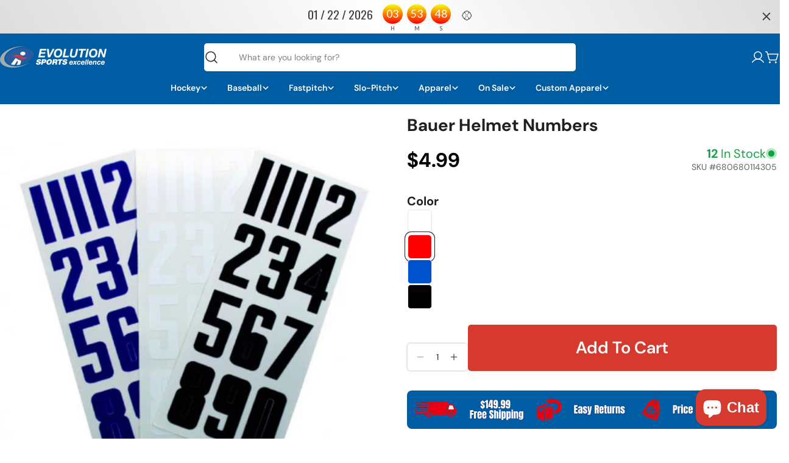

--- FILE ---
content_type: text/html; charset=utf-8
request_url: https://evolutionsportsexcellence.com/collections/bauer-collection-all/products/helmet-numbers-bauer
body_size: 64640
content:
<!doctype html>
<html
  class="no-js"
  lang="en"
  
>
  <head>
    <meta charset="utf-8">
    <meta http-equiv="X-UA-Compatible" content="IE=edge">
    <meta name="viewport" content="width=device-width,initial-scale=1">
    <meta name="theme-color" content="">
    <link rel="canonical" href="https://evolutionsportsexcellence.com/products/helmet-numbers-bauer">
    <link rel="preconnect" href="https://cdn.shopify.com" crossorigin><link rel="icon" type="image/png" href="//evolutionsportsexcellence.com/cdn/shop/files/favicon-Evo-Sports.png?crop=center&height=32&v=1613562430&width=32"><link rel="preconnect" href="https://fonts.shopifycdn.com" crossorigin><title>Bauer Helmet Numbers &ndash; Evolution Sports Excellence</title>

    


<meta property="og:site_name" content="Evolution Sports Excellence">
<meta property="og:url" content="https://evolutionsportsexcellence.com/products/helmet-numbers-bauer">
<meta property="og:title" content="Bauer Helmet Numbers">
<meta property="og:type" content="product">
<meta property="og:description" content="Evolution Sports Excellence is a family owned sports retail store serving North American. We specialize in hockey, baseball &amp; slo-pitch equipment and gear.  Free shipping* over $120 and 30-Day return policy."><meta property="og:image" content="http://evolutionsportsexcellence.com/cdn/shop/products/1f232ecbbb6f1810e42cbba649b58140.jpg?v=1724803324">
  <meta property="og:image:secure_url" content="https://evolutionsportsexcellence.com/cdn/shop/products/1f232ecbbb6f1810e42cbba649b58140.jpg?v=1724803324">
  <meta property="og:image:width" content="452">
  <meta property="og:image:height" content="452"><meta property="og:price:amount" content="4.99">
  <meta property="og:price:currency" content="CAD"><meta name="twitter:card" content="summary_large_image">
<meta name="twitter:title" content="Bauer Helmet Numbers">
<meta name="twitter:description" content="Evolution Sports Excellence is a family owned sports retail store serving North American. We specialize in hockey, baseball &amp; slo-pitch equipment and gear.  Free shipping* over $120 and 30-Day return policy.">

<style data-shopify>
  @font-face {
  font-family: "DM Sans";
  font-weight: 400;
  font-style: normal;
  font-display: swap;
  src: url("//evolutionsportsexcellence.com/cdn/fonts/dm_sans/dmsans_n4.ec80bd4dd7e1a334c969c265873491ae56018d72.woff2") format("woff2"),
       url("//evolutionsportsexcellence.com/cdn/fonts/dm_sans/dmsans_n4.87bdd914d8a61247b911147ae68e754d695c58a6.woff") format("woff");
}

  @font-face {
  font-family: "DM Sans";
  font-weight: 400;
  font-style: italic;
  font-display: swap;
  src: url("//evolutionsportsexcellence.com/cdn/fonts/dm_sans/dmsans_i4.b8fe05e69ee95d5a53155c346957d8cbf5081c1a.woff2") format("woff2"),
       url("//evolutionsportsexcellence.com/cdn/fonts/dm_sans/dmsans_i4.403fe28ee2ea63e142575c0aa47684d65f8c23a0.woff") format("woff");
}

  @font-face {
  font-family: "DM Sans";
  font-weight: 600;
  font-style: normal;
  font-display: swap;
  src: url("//evolutionsportsexcellence.com/cdn/fonts/dm_sans/dmsans_n6.70a2453ea926d613c6a2f89af05180d14b3a7c96.woff2") format("woff2"),
       url("//evolutionsportsexcellence.com/cdn/fonts/dm_sans/dmsans_n6.355605667bef215872257574b57fc097044f7e20.woff") format("woff");
}

  @font-face {
  font-family: "DM Sans";
  font-weight: 600;
  font-style: italic;
  font-display: swap;
  src: url("//evolutionsportsexcellence.com/cdn/fonts/dm_sans/dmsans_i6.b7d5b35c5f29523529e1bf4a3d0de71a44a277b6.woff2") format("woff2"),
       url("//evolutionsportsexcellence.com/cdn/fonts/dm_sans/dmsans_i6.9b760cc5bdd17b4de2c70249ba49bd707f27a31b.woff") format("woff");
}

  @font-face {
  font-family: "DM Sans";
  font-weight: 700;
  font-style: normal;
  font-display: swap;
  src: url("//evolutionsportsexcellence.com/cdn/fonts/dm_sans/dmsans_n7.97e21d81502002291ea1de8aefb79170c6946ce5.woff2") format("woff2"),
       url("//evolutionsportsexcellence.com/cdn/fonts/dm_sans/dmsans_n7.af5c214f5116410ca1d53a2090665620e78e2e1b.woff") format("woff");
}

  @font-face {
  font-family: "DM Sans";
  font-weight: 700;
  font-style: italic;
  font-display: swap;
  src: url("//evolutionsportsexcellence.com/cdn/fonts/dm_sans/dmsans_i7.52b57f7d7342eb7255084623d98ab83fd96e7f9b.woff2") format("woff2"),
       url("//evolutionsportsexcellence.com/cdn/fonts/dm_sans/dmsans_i7.d5e14ef18a1d4a8ce78a4187580b4eb1759c2eda.woff") format("woff");
}

  @font-face {
  font-family: "DM Sans";
  font-weight: 500;
  font-style: normal;
  font-display: swap;
  src: url("//evolutionsportsexcellence.com/cdn/fonts/dm_sans/dmsans_n5.8a0f1984c77eb7186ceb87c4da2173ff65eb012e.woff2") format("woff2"),
       url("//evolutionsportsexcellence.com/cdn/fonts/dm_sans/dmsans_n5.9ad2e755a89e15b3d6c53259daad5fc9609888e6.woff") format("woff");
}

  @font-face {
  font-family: "DM Sans";
  font-weight: 700;
  font-style: normal;
  font-display: swap;
  src: url("//evolutionsportsexcellence.com/cdn/fonts/dm_sans/dmsans_n7.97e21d81502002291ea1de8aefb79170c6946ce5.woff2") format("woff2"),
       url("//evolutionsportsexcellence.com/cdn/fonts/dm_sans/dmsans_n7.af5c214f5116410ca1d53a2090665620e78e2e1b.woff") format("woff");
}

  @font-face {
  font-family: "DM Sans";
  font-weight: 700;
  font-style: italic;
  font-display: swap;
  src: url("//evolutionsportsexcellence.com/cdn/fonts/dm_sans/dmsans_i7.52b57f7d7342eb7255084623d98ab83fd96e7f9b.woff2") format("woff2"),
       url("//evolutionsportsexcellence.com/cdn/fonts/dm_sans/dmsans_i7.d5e14ef18a1d4a8ce78a4187580b4eb1759c2eda.woff") format("woff");
}

  @font-face {
  font-family: "DM Sans";
  font-weight: 600;
  font-style: normal;
  font-display: swap;
  src: url("//evolutionsportsexcellence.com/cdn/fonts/dm_sans/dmsans_n6.70a2453ea926d613c6a2f89af05180d14b3a7c96.woff2") format("woff2"),
       url("//evolutionsportsexcellence.com/cdn/fonts/dm_sans/dmsans_n6.355605667bef215872257574b57fc097044f7e20.woff") format("woff");
}
@font-face {
  font-family: "DM Sans";
  font-weight: 600;
  font-style: normal;
  font-display: swap;
  src: url("//evolutionsportsexcellence.com/cdn/fonts/dm_sans/dmsans_n6.70a2453ea926d613c6a2f89af05180d14b3a7c96.woff2") format("woff2"),
       url("//evolutionsportsexcellence.com/cdn/fonts/dm_sans/dmsans_n6.355605667bef215872257574b57fc097044f7e20.woff") format("woff");
}
@font-face {
  font-family: "DM Sans";
  font-weight: 600;
  font-style: normal;
  font-display: swap;
  src: url("//evolutionsportsexcellence.com/cdn/fonts/dm_sans/dmsans_n6.70a2453ea926d613c6a2f89af05180d14b3a7c96.woff2") format("woff2"),
       url("//evolutionsportsexcellence.com/cdn/fonts/dm_sans/dmsans_n6.355605667bef215872257574b57fc097044f7e20.woff") format("woff");
}
@font-face {
  font-family: "DM Sans";
  font-weight: 600;
  font-style: normal;
  font-display: swap;
  src: url("//evolutionsportsexcellence.com/cdn/fonts/dm_sans/dmsans_n6.70a2453ea926d613c6a2f89af05180d14b3a7c96.woff2") format("woff2"),
       url("//evolutionsportsexcellence.com/cdn/fonts/dm_sans/dmsans_n6.355605667bef215872257574b57fc097044f7e20.woff") format("woff");
}


  
    :root,
.color-scheme-1 {
      --color-background: 255,255,255;
      --color-secondary-background: 247,247,247;
      --color-primary: 214,58,47;
      --color-text-heading: 32,32,32;
      --color-foreground: 32,32,32;
      --color-border: 230,230,230;
      --color-button: 214,58,47;
      --color-button-text: 255,255,255;
      --color-secondary-button: 214,58,47;
      --color-secondary-button-border: 233,233,233;
      --color-secondary-button-text: 255,255,255;
      --color-button-hover-background: 0,0,0;
      --color-button-hover-text: 255,255,255;
      --color-button-before: #333333;
      --color-field: 245,245,245;
      --color-field-text: 0,0,0;
      --color-link: 32,32,32;
      --color-link-hover: 32,32,32;
      --color-product-price-sale: 214,58,47;
      --color-foreground-lighten-60: #797979;
      --color-foreground-lighten-19: #d5d5d5;
    }
    @media (min-width: 768px) {
      body .desktop-color-scheme-1 {
        --color-background: 255,255,255;
      --color-secondary-background: 247,247,247;
      --color-primary: 214,58,47;
      --color-text-heading: 32,32,32;
      --color-foreground: 32,32,32;
      --color-border: 230,230,230;
      --color-button: 214,58,47;
      --color-button-text: 255,255,255;
      --color-secondary-button: 214,58,47;
      --color-secondary-button-border: 233,233,233;
      --color-secondary-button-text: 255,255,255;
      --color-button-hover-background: 0,0,0;
      --color-button-hover-text: 255,255,255;
      --color-button-before: #333333;
      --color-field: 245,245,245;
      --color-field-text: 0,0,0;
      --color-link: 32,32,32;
      --color-link-hover: 32,32,32;
      --color-product-price-sale: 214,58,47;
      --color-foreground-lighten-60: #797979;
      --color-foreground-lighten-19: #d5d5d5;
        color: rgb(var(--color-foreground));
        background-color: rgb(var(--color-background));
      }
    }
    @media (max-width: 767px) {
      body .mobile-color-scheme-1 {
        --color-background: 255,255,255;
      --color-secondary-background: 247,247,247;
      --color-primary: 214,58,47;
      --color-text-heading: 32,32,32;
      --color-foreground: 32,32,32;
      --color-border: 230,230,230;
      --color-button: 214,58,47;
      --color-button-text: 255,255,255;
      --color-secondary-button: 214,58,47;
      --color-secondary-button-border: 233,233,233;
      --color-secondary-button-text: 255,255,255;
      --color-button-hover-background: 0,0,0;
      --color-button-hover-text: 255,255,255;
      --color-button-before: #333333;
      --color-field: 245,245,245;
      --color-field-text: 0,0,0;
      --color-link: 32,32,32;
      --color-link-hover: 32,32,32;
      --color-product-price-sale: 214,58,47;
      --color-foreground-lighten-60: #797979;
      --color-foreground-lighten-19: #d5d5d5;
        color: rgb(var(--color-foreground));
        background-color: rgb(var(--color-background));
      }
    }
  
    
.color-scheme-2 {
      --color-background: 0,93,163;
      --color-secondary-background: 243,238,234;
      --color-primary: 199,0,0;
      --color-text-heading: 255,255,255;
      --color-foreground: 255,255,255;
      --color-border: 198,191,177;
      --color-button: 214,58,47;
      --color-button-text: 255,255,255;
      --color-secondary-button: 255,255,255;
      --color-secondary-button-border: 230,230,230;
      --color-secondary-button-text: 0,0,0;
      --color-button-hover-background: 0,0,0;
      --color-button-hover-text: 255,255,255;
      --color-button-before: #333333;
      --color-field: 255,255,255;
      --color-field-text: 0,0,0;
      --color-link: 255,255,255;
      --color-link-hover: 255,255,255;
      --color-product-price-sale: 214,58,47;
      --color-foreground-lighten-60: #99beda;
      --color-foreground-lighten-19: #307cb4;
    }
    @media (min-width: 768px) {
      body .desktop-color-scheme-2 {
        --color-background: 0,93,163;
      --color-secondary-background: 243,238,234;
      --color-primary: 199,0,0;
      --color-text-heading: 255,255,255;
      --color-foreground: 255,255,255;
      --color-border: 198,191,177;
      --color-button: 214,58,47;
      --color-button-text: 255,255,255;
      --color-secondary-button: 255,255,255;
      --color-secondary-button-border: 230,230,230;
      --color-secondary-button-text: 0,0,0;
      --color-button-hover-background: 0,0,0;
      --color-button-hover-text: 255,255,255;
      --color-button-before: #333333;
      --color-field: 255,255,255;
      --color-field-text: 0,0,0;
      --color-link: 255,255,255;
      --color-link-hover: 255,255,255;
      --color-product-price-sale: 214,58,47;
      --color-foreground-lighten-60: #99beda;
      --color-foreground-lighten-19: #307cb4;
        color: rgb(var(--color-foreground));
        background-color: rgb(var(--color-background));
      }
    }
    @media (max-width: 767px) {
      body .mobile-color-scheme-2 {
        --color-background: 0,93,163;
      --color-secondary-background: 243,238,234;
      --color-primary: 199,0,0;
      --color-text-heading: 255,255,255;
      --color-foreground: 255,255,255;
      --color-border: 198,191,177;
      --color-button: 214,58,47;
      --color-button-text: 255,255,255;
      --color-secondary-button: 255,255,255;
      --color-secondary-button-border: 230,230,230;
      --color-secondary-button-text: 0,0,0;
      --color-button-hover-background: 0,0,0;
      --color-button-hover-text: 255,255,255;
      --color-button-before: #333333;
      --color-field: 255,255,255;
      --color-field-text: 0,0,0;
      --color-link: 255,255,255;
      --color-link-hover: 255,255,255;
      --color-product-price-sale: 214,58,47;
      --color-foreground-lighten-60: #99beda;
      --color-foreground-lighten-19: #307cb4;
        color: rgb(var(--color-foreground));
        background-color: rgb(var(--color-background));
      }
    }
  
    
.color-scheme-3 {
      --color-background: 245,245,245;
      --color-secondary-background: 247,247,247;
      --color-primary: 214,58,47;
      --color-text-heading: 0,0,0;
      --color-foreground: 0,0,0;
      --color-border: 247,247,247;
      --color-button: 190,190,190;
      --color-button-text: 0,0,0;
      --color-secondary-button: 0,0,0;
      --color-secondary-button-border: 0,0,0;
      --color-secondary-button-text: 255,255,255;
      --color-button-hover-background: 0,0,0;
      --color-button-hover-text: 255,255,255;
      --color-button-before: #333333;
      --color-field: 255,255,255;
      --color-field-text: 0,0,0;
      --color-link: 0,0,0;
      --color-link-hover: 0,0,0;
      --color-product-price-sale: 214,58,47;
      --color-foreground-lighten-60: #626262;
      --color-foreground-lighten-19: #c6c6c6;
    }
    @media (min-width: 768px) {
      body .desktop-color-scheme-3 {
        --color-background: 245,245,245;
      --color-secondary-background: 247,247,247;
      --color-primary: 214,58,47;
      --color-text-heading: 0,0,0;
      --color-foreground: 0,0,0;
      --color-border: 247,247,247;
      --color-button: 190,190,190;
      --color-button-text: 0,0,0;
      --color-secondary-button: 0,0,0;
      --color-secondary-button-border: 0,0,0;
      --color-secondary-button-text: 255,255,255;
      --color-button-hover-background: 0,0,0;
      --color-button-hover-text: 255,255,255;
      --color-button-before: #333333;
      --color-field: 255,255,255;
      --color-field-text: 0,0,0;
      --color-link: 0,0,0;
      --color-link-hover: 0,0,0;
      --color-product-price-sale: 214,58,47;
      --color-foreground-lighten-60: #626262;
      --color-foreground-lighten-19: #c6c6c6;
        color: rgb(var(--color-foreground));
        background-color: rgb(var(--color-background));
      }
    }
    @media (max-width: 767px) {
      body .mobile-color-scheme-3 {
        --color-background: 245,245,245;
      --color-secondary-background: 247,247,247;
      --color-primary: 214,58,47;
      --color-text-heading: 0,0,0;
      --color-foreground: 0,0,0;
      --color-border: 247,247,247;
      --color-button: 190,190,190;
      --color-button-text: 0,0,0;
      --color-secondary-button: 0,0,0;
      --color-secondary-button-border: 0,0,0;
      --color-secondary-button-text: 255,255,255;
      --color-button-hover-background: 0,0,0;
      --color-button-hover-text: 255,255,255;
      --color-button-before: #333333;
      --color-field: 255,255,255;
      --color-field-text: 0,0,0;
      --color-link: 0,0,0;
      --color-link-hover: 0,0,0;
      --color-product-price-sale: 214,58,47;
      --color-foreground-lighten-60: #626262;
      --color-foreground-lighten-19: #c6c6c6;
        color: rgb(var(--color-foreground));
        background-color: rgb(var(--color-background));
      }
    }
  
    
.color-scheme-4 {
      --color-background: 232,220,208;
      --color-secondary-background: 247,247,247;
      --color-primary: 214,58,47;
      --color-text-heading: 0,0,0;
      --color-foreground: 0,0,0;
      --color-border: 230,230,230;
      --color-button: 0,0,0;
      --color-button-text: 255,255,255;
      --color-secondary-button: 233,233,233;
      --color-secondary-button-border: 233,233,233;
      --color-secondary-button-text: 0,0,0;
      --color-button-hover-background: 0,0,0;
      --color-button-hover-text: 255,255,255;
      --color-button-before: #333333;
      --color-field: 245,245,245;
      --color-field-text: 0,0,0;
      --color-link: 0,0,0;
      --color-link-hover: 0,0,0;
      --color-product-price-sale: 214,58,47;
      --color-foreground-lighten-60: #5d5853;
      --color-foreground-lighten-19: #bcb2a8;
    }
    @media (min-width: 768px) {
      body .desktop-color-scheme-4 {
        --color-background: 232,220,208;
      --color-secondary-background: 247,247,247;
      --color-primary: 214,58,47;
      --color-text-heading: 0,0,0;
      --color-foreground: 0,0,0;
      --color-border: 230,230,230;
      --color-button: 0,0,0;
      --color-button-text: 255,255,255;
      --color-secondary-button: 233,233,233;
      --color-secondary-button-border: 233,233,233;
      --color-secondary-button-text: 0,0,0;
      --color-button-hover-background: 0,0,0;
      --color-button-hover-text: 255,255,255;
      --color-button-before: #333333;
      --color-field: 245,245,245;
      --color-field-text: 0,0,0;
      --color-link: 0,0,0;
      --color-link-hover: 0,0,0;
      --color-product-price-sale: 214,58,47;
      --color-foreground-lighten-60: #5d5853;
      --color-foreground-lighten-19: #bcb2a8;
        color: rgb(var(--color-foreground));
        background-color: rgb(var(--color-background));
      }
    }
    @media (max-width: 767px) {
      body .mobile-color-scheme-4 {
        --color-background: 232,220,208;
      --color-secondary-background: 247,247,247;
      --color-primary: 214,58,47;
      --color-text-heading: 0,0,0;
      --color-foreground: 0,0,0;
      --color-border: 230,230,230;
      --color-button: 0,0,0;
      --color-button-text: 255,255,255;
      --color-secondary-button: 233,233,233;
      --color-secondary-button-border: 233,233,233;
      --color-secondary-button-text: 0,0,0;
      --color-button-hover-background: 0,0,0;
      --color-button-hover-text: 255,255,255;
      --color-button-before: #333333;
      --color-field: 245,245,245;
      --color-field-text: 0,0,0;
      --color-link: 0,0,0;
      --color-link-hover: 0,0,0;
      --color-product-price-sale: 214,58,47;
      --color-foreground-lighten-60: #5d5853;
      --color-foreground-lighten-19: #bcb2a8;
        color: rgb(var(--color-foreground));
        background-color: rgb(var(--color-background));
      }
    }
  
    
.color-scheme-inverse {
      --color-background: 255,255,255;
      --color-secondary-background: 255,255,255;
      --color-primary: 214,58,47;
      --color-text-heading: 32,32,32;
      --color-foreground: 32,32,32;
      --color-border: 255,255,255;
      --color-button: 255,255,255;
      --color-button-text: 0,0,0;
      --color-secondary-button: 255,255,255;
      --color-secondary-button-border: 230,230,230;
      --color-secondary-button-text: 0,0,0;
      --color-button-hover-background: 255,255,255;
      --color-button-hover-text: 0,0,0;
      --color-button-before: #ffffff;
      --color-field: 255,255,255;
      --color-field-text: 0,0,0;
      --color-link: 32,32,32;
      --color-link-hover: 32,32,32;
      --color-product-price-sale: 214,58,47;
      --color-foreground-lighten-60: #797979;
      --color-foreground-lighten-19: #d5d5d5;
    }
    @media (min-width: 768px) {
      body .desktop-color-scheme-inverse {
        --color-background: 255,255,255;
      --color-secondary-background: 255,255,255;
      --color-primary: 214,58,47;
      --color-text-heading: 32,32,32;
      --color-foreground: 32,32,32;
      --color-border: 255,255,255;
      --color-button: 255,255,255;
      --color-button-text: 0,0,0;
      --color-secondary-button: 255,255,255;
      --color-secondary-button-border: 230,230,230;
      --color-secondary-button-text: 0,0,0;
      --color-button-hover-background: 255,255,255;
      --color-button-hover-text: 0,0,0;
      --color-button-before: #ffffff;
      --color-field: 255,255,255;
      --color-field-text: 0,0,0;
      --color-link: 32,32,32;
      --color-link-hover: 32,32,32;
      --color-product-price-sale: 214,58,47;
      --color-foreground-lighten-60: #797979;
      --color-foreground-lighten-19: #d5d5d5;
        color: rgb(var(--color-foreground));
        background-color: rgb(var(--color-background));
      }
    }
    @media (max-width: 767px) {
      body .mobile-color-scheme-inverse {
        --color-background: 255,255,255;
      --color-secondary-background: 255,255,255;
      --color-primary: 214,58,47;
      --color-text-heading: 32,32,32;
      --color-foreground: 32,32,32;
      --color-border: 255,255,255;
      --color-button: 255,255,255;
      --color-button-text: 0,0,0;
      --color-secondary-button: 255,255,255;
      --color-secondary-button-border: 230,230,230;
      --color-secondary-button-text: 0,0,0;
      --color-button-hover-background: 255,255,255;
      --color-button-hover-text: 0,0,0;
      --color-button-before: #ffffff;
      --color-field: 255,255,255;
      --color-field-text: 0,0,0;
      --color-link: 32,32,32;
      --color-link-hover: 32,32,32;
      --color-product-price-sale: 214,58,47;
      --color-foreground-lighten-60: #797979;
      --color-foreground-lighten-19: #d5d5d5;
        color: rgb(var(--color-foreground));
        background-color: rgb(var(--color-background));
      }
    }
  
    
.color-scheme-6 {
      --color-background: 244,228,227;
      --color-secondary-background: 243,238,234;
      --color-primary: 214,58,47;
      --color-text-heading: 0,0,0;
      --color-foreground: 0,0,0;
      --color-border: 198,191,177;
      --color-button: 0,0,0;
      --color-button-text: 255,255,255;
      --color-secondary-button: 255,255,255;
      --color-secondary-button-border: 230,230,230;
      --color-secondary-button-text: 0,0,0;
      --color-button-hover-background: 0,0,0;
      --color-button-hover-text: 255,255,255;
      --color-button-before: #333333;
      --color-field: 255,255,255;
      --color-field-text: 0,0,0;
      --color-link: 0,0,0;
      --color-link-hover: 0,0,0;
      --color-product-price-sale: 214,58,47;
      --color-foreground-lighten-60: #625b5b;
      --color-foreground-lighten-19: #c6b9b8;
    }
    @media (min-width: 768px) {
      body .desktop-color-scheme-6 {
        --color-background: 244,228,227;
      --color-secondary-background: 243,238,234;
      --color-primary: 214,58,47;
      --color-text-heading: 0,0,0;
      --color-foreground: 0,0,0;
      --color-border: 198,191,177;
      --color-button: 0,0,0;
      --color-button-text: 255,255,255;
      --color-secondary-button: 255,255,255;
      --color-secondary-button-border: 230,230,230;
      --color-secondary-button-text: 0,0,0;
      --color-button-hover-background: 0,0,0;
      --color-button-hover-text: 255,255,255;
      --color-button-before: #333333;
      --color-field: 255,255,255;
      --color-field-text: 0,0,0;
      --color-link: 0,0,0;
      --color-link-hover: 0,0,0;
      --color-product-price-sale: 214,58,47;
      --color-foreground-lighten-60: #625b5b;
      --color-foreground-lighten-19: #c6b9b8;
        color: rgb(var(--color-foreground));
        background-color: rgb(var(--color-background));
      }
    }
    @media (max-width: 767px) {
      body .mobile-color-scheme-6 {
        --color-background: 244,228,227;
      --color-secondary-background: 243,238,234;
      --color-primary: 214,58,47;
      --color-text-heading: 0,0,0;
      --color-foreground: 0,0,0;
      --color-border: 198,191,177;
      --color-button: 0,0,0;
      --color-button-text: 255,255,255;
      --color-secondary-button: 255,255,255;
      --color-secondary-button-border: 230,230,230;
      --color-secondary-button-text: 0,0,0;
      --color-button-hover-background: 0,0,0;
      --color-button-hover-text: 255,255,255;
      --color-button-before: #333333;
      --color-field: 255,255,255;
      --color-field-text: 0,0,0;
      --color-link: 0,0,0;
      --color-link-hover: 0,0,0;
      --color-product-price-sale: 214,58,47;
      --color-foreground-lighten-60: #625b5b;
      --color-foreground-lighten-19: #c6b9b8;
        color: rgb(var(--color-foreground));
        background-color: rgb(var(--color-background));
      }
    }
  
    
.color-scheme-7 {
      --color-background: 255,255,255;
      --color-secondary-background: 233,233,233;
      --color-primary: 214,58,47;
      --color-text-heading: 255,255,255;
      --color-foreground: 255,255,255;
      --color-border: 230,230,230;
      --color-button: 255,255,255;
      --color-button-text: 32,32,32;
      --color-secondary-button: 233,233,233;
      --color-secondary-button-border: 233,233,233;
      --color-secondary-button-text: 0,0,0;
      --color-button-hover-background: 0,0,0;
      --color-button-hover-text: 255,255,255;
      --color-button-before: #333333;
      --color-field: 245,245,245;
      --color-field-text: 0,0,0;
      --color-link: 255,255,255;
      --color-link-hover: 255,255,255;
      --color-product-price-sale: 214,58,47;
      --color-foreground-lighten-60: #ffffff;
      --color-foreground-lighten-19: #ffffff;
    }
    @media (min-width: 768px) {
      body .desktop-color-scheme-7 {
        --color-background: 255,255,255;
      --color-secondary-background: 233,233,233;
      --color-primary: 214,58,47;
      --color-text-heading: 255,255,255;
      --color-foreground: 255,255,255;
      --color-border: 230,230,230;
      --color-button: 255,255,255;
      --color-button-text: 32,32,32;
      --color-secondary-button: 233,233,233;
      --color-secondary-button-border: 233,233,233;
      --color-secondary-button-text: 0,0,0;
      --color-button-hover-background: 0,0,0;
      --color-button-hover-text: 255,255,255;
      --color-button-before: #333333;
      --color-field: 245,245,245;
      --color-field-text: 0,0,0;
      --color-link: 255,255,255;
      --color-link-hover: 255,255,255;
      --color-product-price-sale: 214,58,47;
      --color-foreground-lighten-60: #ffffff;
      --color-foreground-lighten-19: #ffffff;
        color: rgb(var(--color-foreground));
        background-color: rgb(var(--color-background));
      }
    }
    @media (max-width: 767px) {
      body .mobile-color-scheme-7 {
        --color-background: 255,255,255;
      --color-secondary-background: 233,233,233;
      --color-primary: 214,58,47;
      --color-text-heading: 255,255,255;
      --color-foreground: 255,255,255;
      --color-border: 230,230,230;
      --color-button: 255,255,255;
      --color-button-text: 32,32,32;
      --color-secondary-button: 233,233,233;
      --color-secondary-button-border: 233,233,233;
      --color-secondary-button-text: 0,0,0;
      --color-button-hover-background: 0,0,0;
      --color-button-hover-text: 255,255,255;
      --color-button-before: #333333;
      --color-field: 245,245,245;
      --color-field-text: 0,0,0;
      --color-link: 255,255,255;
      --color-link-hover: 255,255,255;
      --color-product-price-sale: 214,58,47;
      --color-foreground-lighten-60: #ffffff;
      --color-foreground-lighten-19: #ffffff;
        color: rgb(var(--color-foreground));
        background-color: rgb(var(--color-background));
      }
    }
  
    
.color-scheme-8 {
      --color-background: 239,222,217;
      --color-secondary-background: 247,247,247;
      --color-primary: 214,58,47;
      --color-text-heading: 0,0,0;
      --color-foreground: 0,0,0;
      --color-border: 230,230,230;
      --color-button: 0,0,0;
      --color-button-text: 255,255,255;
      --color-secondary-button: 233,233,233;
      --color-secondary-button-border: 233,233,233;
      --color-secondary-button-text: 0,0,0;
      --color-button-hover-background: 0,0,0;
      --color-button-hover-text: 255,255,255;
      --color-button-before: #333333;
      --color-field: 245,245,245;
      --color-field-text: 0,0,0;
      --color-link: 0,0,0;
      --color-link-hover: 0,0,0;
      --color-product-price-sale: 214,58,47;
      --color-foreground-lighten-60: #605957;
      --color-foreground-lighten-19: #c2b4b0;
    }
    @media (min-width: 768px) {
      body .desktop-color-scheme-8 {
        --color-background: 239,222,217;
      --color-secondary-background: 247,247,247;
      --color-primary: 214,58,47;
      --color-text-heading: 0,0,0;
      --color-foreground: 0,0,0;
      --color-border: 230,230,230;
      --color-button: 0,0,0;
      --color-button-text: 255,255,255;
      --color-secondary-button: 233,233,233;
      --color-secondary-button-border: 233,233,233;
      --color-secondary-button-text: 0,0,0;
      --color-button-hover-background: 0,0,0;
      --color-button-hover-text: 255,255,255;
      --color-button-before: #333333;
      --color-field: 245,245,245;
      --color-field-text: 0,0,0;
      --color-link: 0,0,0;
      --color-link-hover: 0,0,0;
      --color-product-price-sale: 214,58,47;
      --color-foreground-lighten-60: #605957;
      --color-foreground-lighten-19: #c2b4b0;
        color: rgb(var(--color-foreground));
        background-color: rgb(var(--color-background));
      }
    }
    @media (max-width: 767px) {
      body .mobile-color-scheme-8 {
        --color-background: 239,222,217;
      --color-secondary-background: 247,247,247;
      --color-primary: 214,58,47;
      --color-text-heading: 0,0,0;
      --color-foreground: 0,0,0;
      --color-border: 230,230,230;
      --color-button: 0,0,0;
      --color-button-text: 255,255,255;
      --color-secondary-button: 233,233,233;
      --color-secondary-button-border: 233,233,233;
      --color-secondary-button-text: 0,0,0;
      --color-button-hover-background: 0,0,0;
      --color-button-hover-text: 255,255,255;
      --color-button-before: #333333;
      --color-field: 245,245,245;
      --color-field-text: 0,0,0;
      --color-link: 0,0,0;
      --color-link-hover: 0,0,0;
      --color-product-price-sale: 214,58,47;
      --color-foreground-lighten-60: #605957;
      --color-foreground-lighten-19: #c2b4b0;
        color: rgb(var(--color-foreground));
        background-color: rgb(var(--color-background));
      }
    }
  
    
.color-scheme-d3c4c0a8-8008-4fbe-9cb6-8b6689dfa03c {
      --color-background: 246,246,246;
      --color-secondary-background: 247,247,247;
      --color-primary: 214,58,47;
      --color-text-heading: 0,0,0;
      --color-foreground: 0,0,0;
      --color-border: 230,230,230;
      --color-button: 0,0,0;
      --color-button-text: 255,255,255;
      --color-secondary-button: 233,233,233;
      --color-secondary-button-border: 233,233,233;
      --color-secondary-button-text: 0,0,0;
      --color-button-hover-background: 0,0,0;
      --color-button-hover-text: 255,255,255;
      --color-button-before: #333333;
      --color-field: 245,245,245;
      --color-field-text: 0,0,0;
      --color-link: 0,0,0;
      --color-link-hover: 0,0,0;
      --color-product-price-sale: 214,58,47;
      --color-foreground-lighten-60: #626262;
      --color-foreground-lighten-19: #c7c7c7;
    }
    @media (min-width: 768px) {
      body .desktop-color-scheme-d3c4c0a8-8008-4fbe-9cb6-8b6689dfa03c {
        --color-background: 246,246,246;
      --color-secondary-background: 247,247,247;
      --color-primary: 214,58,47;
      --color-text-heading: 0,0,0;
      --color-foreground: 0,0,0;
      --color-border: 230,230,230;
      --color-button: 0,0,0;
      --color-button-text: 255,255,255;
      --color-secondary-button: 233,233,233;
      --color-secondary-button-border: 233,233,233;
      --color-secondary-button-text: 0,0,0;
      --color-button-hover-background: 0,0,0;
      --color-button-hover-text: 255,255,255;
      --color-button-before: #333333;
      --color-field: 245,245,245;
      --color-field-text: 0,0,0;
      --color-link: 0,0,0;
      --color-link-hover: 0,0,0;
      --color-product-price-sale: 214,58,47;
      --color-foreground-lighten-60: #626262;
      --color-foreground-lighten-19: #c7c7c7;
        color: rgb(var(--color-foreground));
        background-color: rgb(var(--color-background));
      }
    }
    @media (max-width: 767px) {
      body .mobile-color-scheme-d3c4c0a8-8008-4fbe-9cb6-8b6689dfa03c {
        --color-background: 246,246,246;
      --color-secondary-background: 247,247,247;
      --color-primary: 214,58,47;
      --color-text-heading: 0,0,0;
      --color-foreground: 0,0,0;
      --color-border: 230,230,230;
      --color-button: 0,0,0;
      --color-button-text: 255,255,255;
      --color-secondary-button: 233,233,233;
      --color-secondary-button-border: 233,233,233;
      --color-secondary-button-text: 0,0,0;
      --color-button-hover-background: 0,0,0;
      --color-button-hover-text: 255,255,255;
      --color-button-before: #333333;
      --color-field: 245,245,245;
      --color-field-text: 0,0,0;
      --color-link: 0,0,0;
      --color-link-hover: 0,0,0;
      --color-product-price-sale: 214,58,47;
      --color-foreground-lighten-60: #626262;
      --color-foreground-lighten-19: #c7c7c7;
        color: rgb(var(--color-foreground));
        background-color: rgb(var(--color-background));
      }
    }
  
    
.color-scheme-f135f57d-69f6-4c1d-bd3a-40361420ed42 {
      --color-background: 243,238,234;
      --color-secondary-background: 247,247,247;
      --color-primary: 214,58,47;
      --color-text-heading: 0,0,0;
      --color-foreground: 0,0,0;
      --color-border: 255,255,255;
      --color-button: 0,0,0;
      --color-button-text: 255,255,255;
      --color-secondary-button: 233,233,233;
      --color-secondary-button-border: 233,233,233;
      --color-secondary-button-text: 0,0,0;
      --color-button-hover-background: 0,0,0;
      --color-button-hover-text: 255,255,255;
      --color-button-before: #333333;
      --color-field: 255,255,255;
      --color-field-text: 0,0,0;
      --color-link: 0,0,0;
      --color-link-hover: 0,0,0;
      --color-product-price-sale: 214,58,47;
      --color-foreground-lighten-60: #615f5e;
      --color-foreground-lighten-19: #c5c1be;
    }
    @media (min-width: 768px) {
      body .desktop-color-scheme-f135f57d-69f6-4c1d-bd3a-40361420ed42 {
        --color-background: 243,238,234;
      --color-secondary-background: 247,247,247;
      --color-primary: 214,58,47;
      --color-text-heading: 0,0,0;
      --color-foreground: 0,0,0;
      --color-border: 255,255,255;
      --color-button: 0,0,0;
      --color-button-text: 255,255,255;
      --color-secondary-button: 233,233,233;
      --color-secondary-button-border: 233,233,233;
      --color-secondary-button-text: 0,0,0;
      --color-button-hover-background: 0,0,0;
      --color-button-hover-text: 255,255,255;
      --color-button-before: #333333;
      --color-field: 255,255,255;
      --color-field-text: 0,0,0;
      --color-link: 0,0,0;
      --color-link-hover: 0,0,0;
      --color-product-price-sale: 214,58,47;
      --color-foreground-lighten-60: #615f5e;
      --color-foreground-lighten-19: #c5c1be;
        color: rgb(var(--color-foreground));
        background-color: rgb(var(--color-background));
      }
    }
    @media (max-width: 767px) {
      body .mobile-color-scheme-f135f57d-69f6-4c1d-bd3a-40361420ed42 {
        --color-background: 243,238,234;
      --color-secondary-background: 247,247,247;
      --color-primary: 214,58,47;
      --color-text-heading: 0,0,0;
      --color-foreground: 0,0,0;
      --color-border: 255,255,255;
      --color-button: 0,0,0;
      --color-button-text: 255,255,255;
      --color-secondary-button: 233,233,233;
      --color-secondary-button-border: 233,233,233;
      --color-secondary-button-text: 0,0,0;
      --color-button-hover-background: 0,0,0;
      --color-button-hover-text: 255,255,255;
      --color-button-before: #333333;
      --color-field: 255,255,255;
      --color-field-text: 0,0,0;
      --color-link: 0,0,0;
      --color-link-hover: 0,0,0;
      --color-product-price-sale: 214,58,47;
      --color-foreground-lighten-60: #615f5e;
      --color-foreground-lighten-19: #c5c1be;
        color: rgb(var(--color-foreground));
        background-color: rgb(var(--color-background));
      }
    }
  

  body, .color-scheme-1, .color-scheme-2, .color-scheme-3, .color-scheme-4, .color-scheme-inverse, .color-scheme-6, .color-scheme-7, .color-scheme-8, .color-scheme-d3c4c0a8-8008-4fbe-9cb6-8b6689dfa03c, .color-scheme-f135f57d-69f6-4c1d-bd3a-40361420ed42 {
    color: rgb(var(--color-foreground));
    background-color: rgb(var(--color-background));
  }

  :root {
    /* Animation variable */
    --animation-nav: .5s cubic-bezier(.6, 0, .4, 1);
    --animation-default: .5s cubic-bezier(.3, 1, .3, 1);
    --animation-fast: .3s cubic-bezier(.7, 0, .3, 1);
    --transform-origin-start: left;
    --transform-origin-end: right;
    --duration-default: 200ms;
    --duration-image: 1000ms;

    --font-body-family: "DM Sans", sans-serif;
    --font-body-style: normal;
    --font-body-weight: 400;
    --font-body-weight-bolder: 600;
    --font-body-weight-bold: 700;
    --font-body-size: 1.4rem;
    --font-body-line-height: 1.575;

    --font-heading-family: "DM Sans", sans-serif;
    --font-heading-style: normal;
    --font-heading-weight: 700;
    --font-heading-letter-spacing: 0.0em;
    --font-heading-transform: none;
    --font-heading-scale: 1.0;
    --font-heading-mobile-scale: 0.8;

    --font-hd1-transform:none;

    --font-subheading-family: "DM Sans", sans-serif;
    --font-subheading-weight: 600;
    --font-subheading-scale: 1.12;
    --font-subheading-transform: none;
    --font-subheading-letter-spacing: 0.0em;

    --font-navigation-family: "DM Sans", sans-serif;
    --font-navigation-weight: 600;
    --navigation-transform: none;

    --font-button-family: "DM Sans", sans-serif;
    --font-button-weight: 600;
    --buttons-letter-spacing: 0.0em;
    --buttons-transform: capitalize;
    --buttons-height: 4.6rem;
    --buttons-border-width: 1px;
    --inputs-border-width: 1px;

    --font-pcard-title-family: "DM Sans", sans-serif;
    --font-pcard-title-style: normal;
    --font-pcard-title-weight: 600;
    --font-pcard-title-scale: 0.88;
    --font-pcard-title-transform: none;

    --font-h1-size: clamp(
      3.2rem,
      calc(1.559454vw + 2.003899rem),
      4.0rem
    );
    --font-h2-size: clamp(
      2.56rem,
      calc(1.247563vw + 1.603119rem),
      3.2rem
    );
    --font-h3-size: clamp(
      2.24rem,
      calc(1.091618vw + 1.402729rem),
      2.8rem
    );
    --font-h4-size: clamp(
      1.76rem,
      calc(0.8577vw + 1.102144rem),
      2.2rem
    );
    --font-hd1-size: clamp(
      4.8rem,
      calc(2.339181vw + 3.005848rem),
      6.0rem
    );
    --font-hd2-size: clamp(
      3.84rem,
      calc(1.871345vw + 2.404678rem),
      4.8rem
    );
    --font-hd3-size: clamp(
      2.88rem,
      calc(1.403509vw + 1.803509rem),
      3.6rem
    );
    --font-h5-size: calc(var(--font-heading-scale) * 1.8rem);
    --font-h6-size: calc(var(--font-heading-scale) * 1.6rem);
    --font-subheading-size: calc(var(--font-subheading-scale) * var(--font-body-size));
    --font-pcard-title-size: calc(var(--font-pcard-title-scale) * var(--font-body-size));

    --color-badge-sale: #ca0e00;
    --color-badge-sale-text: #FFFFFF;
    --color-badge-soldout: #A5A4AB;
    --color-badge-soldout-text: #FFFFFF;
    --color-badge-hot: #6C69DE;
    --color-badge-hot-text: #FFFFFF;
    --color-badge-new: #d63a2f;
    --color-badge-new-text: #FFFFFF;
    --color-cart-bubble: #D63A2F;
    --color-keyboard-focus: 11 97 205;

    --buttons-radius: 0.5rem;
    --inputs-radius: 0.5rem;
    --textareas-radius: 0.5rem;
    --blocks-radius: 1.0rem;
    --blocks-radius-mobile: 0.8rem;
    --small-blocks-radius: 0.5rem;
    --medium-blocks-radius: 0.8rem;
    --pcard-radius: 1.0rem;
    --pcard-inner-radius: 0.6rem;
    --badges-radius: 0.5rem;

    --page-width: 1410px;
    --page-width-margin: 0rem;
    --header-padding-bottom: 4rem;
    --header-padding-bottom-mobile: 3.2rem;
    --header-padding-bottom-large: 6rem;
    --header-padding-bottom-large-lg: 4rem;
  }

  *,
  *::before,
  *::after {
    box-sizing: inherit;
  }

  html {
    box-sizing: border-box;
    font-size: 62.5%;
    height: 100%;
  }

  body {
    min-height: 100%;
    margin: 0;
    font-family: var(--font-body-family);
    font-style: var(--font-body-style);
    font-weight: var(--font-body-weight);
    font-size: var(--font-body-size);
    line-height: var(--font-body-line-height);
    -webkit-font-smoothing: antialiased;
    -moz-osx-font-smoothing: grayscale;
    touch-action: manipulation;
    -webkit-text-size-adjust: 100%;
    font-feature-settings: normal;
  }
  @media (min-width: 1485px) {
    .swiper-controls--outside {
      --swiper-navigation-offset-x: calc((var(--swiper-navigation-size) + 2.7rem) * -1);
    }
  }
</style>

  <link rel="preload" as="font" href="//evolutionsportsexcellence.com/cdn/fonts/dm_sans/dmsans_n4.ec80bd4dd7e1a334c969c265873491ae56018d72.woff2" type="font/woff2" crossorigin>
  

  <link rel="preload" as="font" href="//evolutionsportsexcellence.com/cdn/fonts/dm_sans/dmsans_n7.97e21d81502002291ea1de8aefb79170c6946ce5.woff2" type="font/woff2" crossorigin>
  
<link href="//evolutionsportsexcellence.com/cdn/shop/t/62/assets/vendor.css?v=94183888130352382221764864256" rel="stylesheet" type="text/css" media="all" /><link href="//evolutionsportsexcellence.com/cdn/shop/t/62/assets/theme.css?v=16358631857090615281769011642" rel="stylesheet" type="text/css" media="all" /><script>window.performance && window.performance.mark && window.performance.mark('shopify.content_for_header.start');</script><meta name="google-site-verification" content="PKuRSsy6r4OachuqA-5ghN723HrC034L_NvLEmpgol8">
<meta name="facebook-domain-verification" content="pqu4gg9xh7gt6exggg1uw1r4y1i1mn">
<meta id="shopify-digital-wallet" name="shopify-digital-wallet" content="/46713569433/digital_wallets/dialog">
<meta name="shopify-checkout-api-token" content="f8539be0c88c318e006fd2b79d3ae3c4">
<link rel="alternate" hreflang="x-default" href="https://evolutionsportsexcellence.com/products/helmet-numbers-bauer">
<link rel="alternate" hreflang="en" href="https://evolutionsportsexcellence.com/products/helmet-numbers-bauer">
<link rel="alternate" hreflang="fr" href="https://evolutionsportsexcellence.com/fr/products/helmet-numbers-bauer">
<link rel="alternate" type="application/json+oembed" href="https://evolutionsportsexcellence.com/products/helmet-numbers-bauer.oembed">
<script async="async" src="/checkouts/internal/preloads.js?locale=en-CA"></script>
<link rel="preconnect" href="https://shop.app" crossorigin="anonymous">
<script async="async" src="https://shop.app/checkouts/internal/preloads.js?locale=en-CA&shop_id=46713569433" crossorigin="anonymous"></script>
<script id="apple-pay-shop-capabilities" type="application/json">{"shopId":46713569433,"countryCode":"CA","currencyCode":"CAD","merchantCapabilities":["supports3DS"],"merchantId":"gid:\/\/shopify\/Shop\/46713569433","merchantName":"Evolution Sports Excellence","requiredBillingContactFields":["postalAddress","email","phone"],"requiredShippingContactFields":["postalAddress","email","phone"],"shippingType":"shipping","supportedNetworks":["visa","masterCard","amex","discover","interac","jcb"],"total":{"type":"pending","label":"Evolution Sports Excellence","amount":"1.00"},"shopifyPaymentsEnabled":true,"supportsSubscriptions":true}</script>
<script id="shopify-features" type="application/json">{"accessToken":"f8539be0c88c318e006fd2b79d3ae3c4","betas":["rich-media-storefront-analytics"],"domain":"evolutionsportsexcellence.com","predictiveSearch":true,"shopId":46713569433,"locale":"en"}</script>
<script>var Shopify = Shopify || {};
Shopify.shop = "evolution-sports-excellence.myshopify.com";
Shopify.locale = "en";
Shopify.currency = {"active":"CAD","rate":"1.0"};
Shopify.country = "CA";
Shopify.theme = {"name":"[PROD] Menu Fixes 12-05","id":156607676669,"schema_name":"Sleek","schema_version":"2.0.1","theme_store_id":2821,"role":"main"};
Shopify.theme.handle = "null";
Shopify.theme.style = {"id":null,"handle":null};
Shopify.cdnHost = "evolutionsportsexcellence.com/cdn";
Shopify.routes = Shopify.routes || {};
Shopify.routes.root = "/";</script>
<script type="module">!function(o){(o.Shopify=o.Shopify||{}).modules=!0}(window);</script>
<script>!function(o){function n(){var o=[];function n(){o.push(Array.prototype.slice.apply(arguments))}return n.q=o,n}var t=o.Shopify=o.Shopify||{};t.loadFeatures=n(),t.autoloadFeatures=n()}(window);</script>
<script>
  window.ShopifyPay = window.ShopifyPay || {};
  window.ShopifyPay.apiHost = "shop.app\/pay";
  window.ShopifyPay.redirectState = null;
</script>
<script id="shop-js-analytics" type="application/json">{"pageType":"product"}</script>
<script defer="defer" async type="module" src="//evolutionsportsexcellence.com/cdn/shopifycloud/shop-js/modules/v2/client.init-shop-cart-sync_BT-GjEfc.en.esm.js"></script>
<script defer="defer" async type="module" src="//evolutionsportsexcellence.com/cdn/shopifycloud/shop-js/modules/v2/chunk.common_D58fp_Oc.esm.js"></script>
<script defer="defer" async type="module" src="//evolutionsportsexcellence.com/cdn/shopifycloud/shop-js/modules/v2/chunk.modal_xMitdFEc.esm.js"></script>
<script type="module">
  await import("//evolutionsportsexcellence.com/cdn/shopifycloud/shop-js/modules/v2/client.init-shop-cart-sync_BT-GjEfc.en.esm.js");
await import("//evolutionsportsexcellence.com/cdn/shopifycloud/shop-js/modules/v2/chunk.common_D58fp_Oc.esm.js");
await import("//evolutionsportsexcellence.com/cdn/shopifycloud/shop-js/modules/v2/chunk.modal_xMitdFEc.esm.js");

  window.Shopify.SignInWithShop?.initShopCartSync?.({"fedCMEnabled":true,"windoidEnabled":true});

</script>
<script defer="defer" async type="module" src="//evolutionsportsexcellence.com/cdn/shopifycloud/shop-js/modules/v2/client.payment-terms_Ci9AEqFq.en.esm.js"></script>
<script defer="defer" async type="module" src="//evolutionsportsexcellence.com/cdn/shopifycloud/shop-js/modules/v2/chunk.common_D58fp_Oc.esm.js"></script>
<script defer="defer" async type="module" src="//evolutionsportsexcellence.com/cdn/shopifycloud/shop-js/modules/v2/chunk.modal_xMitdFEc.esm.js"></script>
<script type="module">
  await import("//evolutionsportsexcellence.com/cdn/shopifycloud/shop-js/modules/v2/client.payment-terms_Ci9AEqFq.en.esm.js");
await import("//evolutionsportsexcellence.com/cdn/shopifycloud/shop-js/modules/v2/chunk.common_D58fp_Oc.esm.js");
await import("//evolutionsportsexcellence.com/cdn/shopifycloud/shop-js/modules/v2/chunk.modal_xMitdFEc.esm.js");

  
</script>
<script>
  window.Shopify = window.Shopify || {};
  if (!window.Shopify.featureAssets) window.Shopify.featureAssets = {};
  window.Shopify.featureAssets['shop-js'] = {"shop-cart-sync":["modules/v2/client.shop-cart-sync_DZOKe7Ll.en.esm.js","modules/v2/chunk.common_D58fp_Oc.esm.js","modules/v2/chunk.modal_xMitdFEc.esm.js"],"init-fed-cm":["modules/v2/client.init-fed-cm_B6oLuCjv.en.esm.js","modules/v2/chunk.common_D58fp_Oc.esm.js","modules/v2/chunk.modal_xMitdFEc.esm.js"],"shop-cash-offers":["modules/v2/client.shop-cash-offers_D2sdYoxE.en.esm.js","modules/v2/chunk.common_D58fp_Oc.esm.js","modules/v2/chunk.modal_xMitdFEc.esm.js"],"shop-login-button":["modules/v2/client.shop-login-button_QeVjl5Y3.en.esm.js","modules/v2/chunk.common_D58fp_Oc.esm.js","modules/v2/chunk.modal_xMitdFEc.esm.js"],"pay-button":["modules/v2/client.pay-button_DXTOsIq6.en.esm.js","modules/v2/chunk.common_D58fp_Oc.esm.js","modules/v2/chunk.modal_xMitdFEc.esm.js"],"shop-button":["modules/v2/client.shop-button_DQZHx9pm.en.esm.js","modules/v2/chunk.common_D58fp_Oc.esm.js","modules/v2/chunk.modal_xMitdFEc.esm.js"],"avatar":["modules/v2/client.avatar_BTnouDA3.en.esm.js"],"init-windoid":["modules/v2/client.init-windoid_CR1B-cfM.en.esm.js","modules/v2/chunk.common_D58fp_Oc.esm.js","modules/v2/chunk.modal_xMitdFEc.esm.js"],"init-shop-for-new-customer-accounts":["modules/v2/client.init-shop-for-new-customer-accounts_C_vY_xzh.en.esm.js","modules/v2/client.shop-login-button_QeVjl5Y3.en.esm.js","modules/v2/chunk.common_D58fp_Oc.esm.js","modules/v2/chunk.modal_xMitdFEc.esm.js"],"init-shop-email-lookup-coordinator":["modules/v2/client.init-shop-email-lookup-coordinator_BI7n9ZSv.en.esm.js","modules/v2/chunk.common_D58fp_Oc.esm.js","modules/v2/chunk.modal_xMitdFEc.esm.js"],"init-shop-cart-sync":["modules/v2/client.init-shop-cart-sync_BT-GjEfc.en.esm.js","modules/v2/chunk.common_D58fp_Oc.esm.js","modules/v2/chunk.modal_xMitdFEc.esm.js"],"shop-toast-manager":["modules/v2/client.shop-toast-manager_DiYdP3xc.en.esm.js","modules/v2/chunk.common_D58fp_Oc.esm.js","modules/v2/chunk.modal_xMitdFEc.esm.js"],"init-customer-accounts":["modules/v2/client.init-customer-accounts_D9ZNqS-Q.en.esm.js","modules/v2/client.shop-login-button_QeVjl5Y3.en.esm.js","modules/v2/chunk.common_D58fp_Oc.esm.js","modules/v2/chunk.modal_xMitdFEc.esm.js"],"init-customer-accounts-sign-up":["modules/v2/client.init-customer-accounts-sign-up_iGw4briv.en.esm.js","modules/v2/client.shop-login-button_QeVjl5Y3.en.esm.js","modules/v2/chunk.common_D58fp_Oc.esm.js","modules/v2/chunk.modal_xMitdFEc.esm.js"],"shop-follow-button":["modules/v2/client.shop-follow-button_CqMgW2wH.en.esm.js","modules/v2/chunk.common_D58fp_Oc.esm.js","modules/v2/chunk.modal_xMitdFEc.esm.js"],"checkout-modal":["modules/v2/client.checkout-modal_xHeaAweL.en.esm.js","modules/v2/chunk.common_D58fp_Oc.esm.js","modules/v2/chunk.modal_xMitdFEc.esm.js"],"shop-login":["modules/v2/client.shop-login_D91U-Q7h.en.esm.js","modules/v2/chunk.common_D58fp_Oc.esm.js","modules/v2/chunk.modal_xMitdFEc.esm.js"],"lead-capture":["modules/v2/client.lead-capture_BJmE1dJe.en.esm.js","modules/v2/chunk.common_D58fp_Oc.esm.js","modules/v2/chunk.modal_xMitdFEc.esm.js"],"payment-terms":["modules/v2/client.payment-terms_Ci9AEqFq.en.esm.js","modules/v2/chunk.common_D58fp_Oc.esm.js","modules/v2/chunk.modal_xMitdFEc.esm.js"]};
</script>
<script>(function() {
  var isLoaded = false;
  function asyncLoad() {
    if (isLoaded) return;
    isLoaded = true;
    var urls = ["https:\/\/shopify-widget.route.com\/shopify.widget.js?shop=evolution-sports-excellence.myshopify.com","https:\/\/cdn.hextom.com\/js\/eventpromotionbar.js?shop=evolution-sports-excellence.myshopify.com","https:\/\/searchanise-ef84.kxcdn.com\/widgets\/shopify\/init.js?a=5x3s7H6Y4g\u0026shop=evolution-sports-excellence.myshopify.com"];
    for (var i = 0; i < urls.length; i++) {
      var s = document.createElement('script');
      s.type = 'text/javascript';
      s.async = true;
      s.src = urls[i];
      var x = document.getElementsByTagName('script')[0];
      x.parentNode.insertBefore(s, x);
    }
  };
  if(window.attachEvent) {
    window.attachEvent('onload', asyncLoad);
  } else {
    window.addEventListener('load', asyncLoad, false);
  }
})();</script>
<script id="__st">var __st={"a":46713569433,"offset":-25200,"reqid":"17d2e6b4-461a-4422-b9df-79ae956d5d6b-1769076361","pageurl":"evolutionsportsexcellence.com\/collections\/bauer-collection-all\/products\/helmet-numbers-bauer","u":"07a53087b580","p":"product","rtyp":"product","rid":7661570588925};</script>
<script>window.ShopifyPaypalV4VisibilityTracking = true;</script>
<script id="captcha-bootstrap">!function(){'use strict';const t='contact',e='account',n='new_comment',o=[[t,t],['blogs',n],['comments',n],[t,'customer']],c=[[e,'customer_login'],[e,'guest_login'],[e,'recover_customer_password'],[e,'create_customer']],r=t=>t.map((([t,e])=>`form[action*='/${t}']:not([data-nocaptcha='true']) input[name='form_type'][value='${e}']`)).join(','),a=t=>()=>t?[...document.querySelectorAll(t)].map((t=>t.form)):[];function s(){const t=[...o],e=r(t);return a(e)}const i='password',u='form_key',d=['recaptcha-v3-token','g-recaptcha-response','h-captcha-response',i],f=()=>{try{return window.sessionStorage}catch{return}},m='__shopify_v',_=t=>t.elements[u];function p(t,e,n=!1){try{const o=window.sessionStorage,c=JSON.parse(o.getItem(e)),{data:r}=function(t){const{data:e,action:n}=t;return t[m]||n?{data:e,action:n}:{data:t,action:n}}(c);for(const[e,n]of Object.entries(r))t.elements[e]&&(t.elements[e].value=n);n&&o.removeItem(e)}catch(o){console.error('form repopulation failed',{error:o})}}const l='form_type',E='cptcha';function T(t){t.dataset[E]=!0}const w=window,h=w.document,L='Shopify',v='ce_forms',y='captcha';let A=!1;((t,e)=>{const n=(g='f06e6c50-85a8-45c8-87d0-21a2b65856fe',I='https://cdn.shopify.com/shopifycloud/storefront-forms-hcaptcha/ce_storefront_forms_captcha_hcaptcha.v1.5.2.iife.js',D={infoText:'Protected by hCaptcha',privacyText:'Privacy',termsText:'Terms'},(t,e,n)=>{const o=w[L][v],c=o.bindForm;if(c)return c(t,g,e,D).then(n);var r;o.q.push([[t,g,e,D],n]),r=I,A||(h.body.append(Object.assign(h.createElement('script'),{id:'captcha-provider',async:!0,src:r})),A=!0)});var g,I,D;w[L]=w[L]||{},w[L][v]=w[L][v]||{},w[L][v].q=[],w[L][y]=w[L][y]||{},w[L][y].protect=function(t,e){n(t,void 0,e),T(t)},Object.freeze(w[L][y]),function(t,e,n,w,h,L){const[v,y,A,g]=function(t,e,n){const i=e?o:[],u=t?c:[],d=[...i,...u],f=r(d),m=r(i),_=r(d.filter((([t,e])=>n.includes(e))));return[a(f),a(m),a(_),s()]}(w,h,L),I=t=>{const e=t.target;return e instanceof HTMLFormElement?e:e&&e.form},D=t=>v().includes(t);t.addEventListener('submit',(t=>{const e=I(t);if(!e)return;const n=D(e)&&!e.dataset.hcaptchaBound&&!e.dataset.recaptchaBound,o=_(e),c=g().includes(e)&&(!o||!o.value);(n||c)&&t.preventDefault(),c&&!n&&(function(t){try{if(!f())return;!function(t){const e=f();if(!e)return;const n=_(t);if(!n)return;const o=n.value;o&&e.removeItem(o)}(t);const e=Array.from(Array(32),(()=>Math.random().toString(36)[2])).join('');!function(t,e){_(t)||t.append(Object.assign(document.createElement('input'),{type:'hidden',name:u})),t.elements[u].value=e}(t,e),function(t,e){const n=f();if(!n)return;const o=[...t.querySelectorAll(`input[type='${i}']`)].map((({name:t})=>t)),c=[...d,...o],r={};for(const[a,s]of new FormData(t).entries())c.includes(a)||(r[a]=s);n.setItem(e,JSON.stringify({[m]:1,action:t.action,data:r}))}(t,e)}catch(e){console.error('failed to persist form',e)}}(e),e.submit())}));const S=(t,e)=>{t&&!t.dataset[E]&&(n(t,e.some((e=>e===t))),T(t))};for(const o of['focusin','change'])t.addEventListener(o,(t=>{const e=I(t);D(e)&&S(e,y())}));const B=e.get('form_key'),M=e.get(l),P=B&&M;t.addEventListener('DOMContentLoaded',(()=>{const t=y();if(P)for(const e of t)e.elements[l].value===M&&p(e,B);[...new Set([...A(),...v().filter((t=>'true'===t.dataset.shopifyCaptcha))])].forEach((e=>S(e,t)))}))}(h,new URLSearchParams(w.location.search),n,t,e,['guest_login'])})(!0,!0)}();</script>
<script integrity="sha256-4kQ18oKyAcykRKYeNunJcIwy7WH5gtpwJnB7kiuLZ1E=" data-source-attribution="shopify.loadfeatures" defer="defer" src="//evolutionsportsexcellence.com/cdn/shopifycloud/storefront/assets/storefront/load_feature-a0a9edcb.js" crossorigin="anonymous"></script>
<script crossorigin="anonymous" defer="defer" src="//evolutionsportsexcellence.com/cdn/shopifycloud/storefront/assets/shopify_pay/storefront-65b4c6d7.js?v=20250812"></script>
<script data-source-attribution="shopify.dynamic_checkout.dynamic.init">var Shopify=Shopify||{};Shopify.PaymentButton=Shopify.PaymentButton||{isStorefrontPortableWallets:!0,init:function(){window.Shopify.PaymentButton.init=function(){};var t=document.createElement("script");t.src="https://evolutionsportsexcellence.com/cdn/shopifycloud/portable-wallets/latest/portable-wallets.en.js",t.type="module",document.head.appendChild(t)}};
</script>
<script data-source-attribution="shopify.dynamic_checkout.buyer_consent">
  function portableWalletsHideBuyerConsent(e){var t=document.getElementById("shopify-buyer-consent"),n=document.getElementById("shopify-subscription-policy-button");t&&n&&(t.classList.add("hidden"),t.setAttribute("aria-hidden","true"),n.removeEventListener("click",e))}function portableWalletsShowBuyerConsent(e){var t=document.getElementById("shopify-buyer-consent"),n=document.getElementById("shopify-subscription-policy-button");t&&n&&(t.classList.remove("hidden"),t.removeAttribute("aria-hidden"),n.addEventListener("click",e))}window.Shopify?.PaymentButton&&(window.Shopify.PaymentButton.hideBuyerConsent=portableWalletsHideBuyerConsent,window.Shopify.PaymentButton.showBuyerConsent=portableWalletsShowBuyerConsent);
</script>
<script data-source-attribution="shopify.dynamic_checkout.cart.bootstrap">document.addEventListener("DOMContentLoaded",(function(){function t(){return document.querySelector("shopify-accelerated-checkout-cart, shopify-accelerated-checkout")}if(t())Shopify.PaymentButton.init();else{new MutationObserver((function(e,n){t()&&(Shopify.PaymentButton.init(),n.disconnect())})).observe(document.body,{childList:!0,subtree:!0})}}));
</script>
<link id="shopify-accelerated-checkout-styles" rel="stylesheet" media="screen" href="https://evolutionsportsexcellence.com/cdn/shopifycloud/portable-wallets/latest/accelerated-checkout-backwards-compat.css" crossorigin="anonymous">
<style id="shopify-accelerated-checkout-cart">
        #shopify-buyer-consent {
  margin-top: 1em;
  display: inline-block;
  width: 100%;
}

#shopify-buyer-consent.hidden {
  display: none;
}

#shopify-subscription-policy-button {
  background: none;
  border: none;
  padding: 0;
  text-decoration: underline;
  font-size: inherit;
  cursor: pointer;
}

#shopify-subscription-policy-button::before {
  box-shadow: none;
}

      </style>

<script>window.performance && window.performance.mark && window.performance.mark('shopify.content_for_header.end');</script>

    <script src="//evolutionsportsexcellence.com/cdn/shop/t/62/assets/vendor.js?v=174038403214335522651764864256" defer="defer"></script>
    <script src="//evolutionsportsexcellence.com/cdn/shop/t/62/assets/theme.js?v=60128598358824352721764864256" defer="defer"></script><script>
      if (Shopify.designMode) {
        document.documentElement.classList.add('shopify-design-mode');
      }
    </script>
<script>
  window.FoxTheme = window.FoxTheme || {};
  document.documentElement.classList.replace('no-js', 'js');
  window.shopUrl = 'https://evolutionsportsexcellence.com';
  window.FoxTheme.routes = {
    cart_add_url: '/cart/add',
    cart_change_url: '/cart/change',
    cart_update_url: '/cart/update',
    cart_url: '/cart',
    shop_url: 'https://evolutionsportsexcellence.com',
    predictive_search_url: '/search/suggest',
  };

  FoxTheme.shippingCalculatorStrings = {
    error: "One or more errors occurred while retrieving the shipping rates:",
    notFound: "Sorry, we do not ship to your address.",
    oneResult: "There is one shipping rate for your address:",
    multipleResults: "There are multiple shipping rates for your address:",
  };

  FoxTheme.settings = {
    cartType: "drawer",
    moneyFormat: "${{amount}}",
    themeName: 'Sleek',
    themeVersion: '2.0.1'
  }

  FoxTheme.variantStrings = {
    addToCart: `Add to cart`,
    soldOut: `Sold out`,
    unavailable: `Unavailable`,
    unavailable_with_option: `[value] - Unavailable`,
  };

  FoxTheme.quickOrderListStrings = {
    itemsAdded: "[quantity] items added",
    itemAdded: "[quantity] item added",
    itemsRemoved: "[quantity] items removed",
    itemRemoved: "[quantity] item removed",
    viewCart: "View cart",
    each: "[money]\/ea",
    min_error: "This item has a minimum of [min]",
    max_error: "This item has a maximum of [max]",
    step_error: "You can only add this item in increments of [step]",
  };

  FoxTheme.accessibilityStrings = {
    imageAvailable: `Image [index] is now available in gallery view`,
    shareSuccess: `Copied`,
    pauseSlideshow: `Pause slideshow`,
    playSlideshow: `Play slideshow`,
    recipientFormExpanded: `Gift card recipient form expanded`,
    recipientFormCollapsed: `Gift card recipient form collapsed`,
    countrySelectorSearchCount: `[count] countries/regions found`,
  };

  FoxTheme.cartStrings = {
    error: `There was an error while updating your cart. Please try again.`,
    quantityError: `You can only add [quantity] of this item to your cart.`,
    duplicateDiscountError: `The discount code has already been applied to your cart.`,
    applyDiscountError: `The discount code cannot be applied to your cart.`,
  };
</script>

    
    
     <script type="text/javascript">
        (function(c,l,a,r,i,t,y){
            c[a]=c[a]||function(){(c[a].q=c[a].q||[]).push(arguments)};
            t=l.createElement(r);t.async=1;t.src="https://www.clarity.ms/tag/"+i;
            y=l.getElementsByTagName(r)[0];y.parentNode.insertBefore(t,y);
        })(window, document, "clarity", "script", "n2b3kshd70");
    </script>
  <!-- BEGIN app block: shopify://apps/judge-me-reviews/blocks/judgeme_core/61ccd3b1-a9f2-4160-9fe9-4fec8413e5d8 --><!-- Start of Judge.me Core -->






<link rel="dns-prefetch" href="https://cdn2.judge.me/cdn/widget_frontend">
<link rel="dns-prefetch" href="https://cdn.judge.me">
<link rel="dns-prefetch" href="https://cdn1.judge.me">
<link rel="dns-prefetch" href="https://api.judge.me">

<script data-cfasync='false' class='jdgm-settings-script'>window.jdgmSettings={"pagination":5,"disable_web_reviews":false,"badge_no_review_text":"No reviews","badge_n_reviews_text":"{{ n }} review/reviews","badge_star_color":"#c70000","hide_badge_preview_if_no_reviews":true,"badge_hide_text":false,"enforce_center_preview_badge":false,"widget_title":"Customer Reviews","widget_open_form_text":"Write a review","widget_close_form_text":"Cancel review","widget_refresh_page_text":"Refresh page","widget_summary_text":"Based on {{ number_of_reviews }} review/reviews","widget_no_review_text":"Be the first to write a review","widget_name_field_text":"Display name","widget_verified_name_field_text":"Verified Name (public)","widget_name_placeholder_text":"Display name","widget_required_field_error_text":"This field is required.","widget_email_field_text":"Email address","widget_verified_email_field_text":"Verified Email (private, can not be edited)","widget_email_placeholder_text":"Your email address","widget_email_field_error_text":"Please enter a valid email address.","widget_rating_field_text":"Rating","widget_review_title_field_text":"Review Title","widget_review_title_placeholder_text":"Give your review a title","widget_review_body_field_text":"Review content","widget_review_body_placeholder_text":"Start writing here...","widget_pictures_field_text":"Picture/Video (optional)","widget_submit_review_text":"Submit Review","widget_submit_verified_review_text":"Submit Verified Review","widget_submit_success_msg_with_auto_publish":"Thank you! Please refresh the page in a few moments to see your review. You can remove or edit your review by logging into \u003ca href='https://judge.me/login' target='_blank' rel='nofollow noopener'\u003eJudge.me\u003c/a\u003e","widget_submit_success_msg_no_auto_publish":"Thank you! Your review will be published as soon as it is approved by the shop admin. You can remove or edit your review by logging into \u003ca href='https://judge.me/login' target='_blank' rel='nofollow noopener'\u003eJudge.me\u003c/a\u003e","widget_show_default_reviews_out_of_total_text":"Showing {{ n_reviews_shown }} out of {{ n_reviews }} reviews.","widget_show_all_link_text":"Show all","widget_show_less_link_text":"Show less","widget_author_said_text":"{{ reviewer_name }} said:","widget_days_text":"{{ n }} days ago","widget_weeks_text":"{{ n }} week/weeks ago","widget_months_text":"{{ n }} month/months ago","widget_years_text":"{{ n }} year/years ago","widget_yesterday_text":"Yesterday","widget_today_text":"Today","widget_replied_text":"\u003e\u003e {{ shop_name }} replied:","widget_read_more_text":"Read more","widget_reviewer_name_as_initial":"","widget_rating_filter_color":"#c70000","widget_rating_filter_see_all_text":"See all reviews","widget_sorting_most_recent_text":"Most Recent","widget_sorting_highest_rating_text":"Highest Rating","widget_sorting_lowest_rating_text":"Lowest Rating","widget_sorting_with_pictures_text":"Only Pictures","widget_sorting_most_helpful_text":"Most Helpful","widget_open_question_form_text":"Ask a question","widget_reviews_subtab_text":"Reviews","widget_questions_subtab_text":"Questions","widget_question_label_text":"Question","widget_answer_label_text":"Answer","widget_question_placeholder_text":"Write your question here","widget_submit_question_text":"Submit Question","widget_question_submit_success_text":"Thank you for your question! We will notify you once it gets answered.","widget_star_color":"#D63A2F","verified_badge_text":"Verified","verified_badge_bg_color":"","verified_badge_text_color":"","verified_badge_placement":"left-of-reviewer-name","widget_review_max_height":"","widget_hide_border":false,"widget_social_share":false,"widget_thumb":true,"widget_review_location_show":false,"widget_location_format":"country_iso_code","all_reviews_include_out_of_store_products":true,"all_reviews_out_of_store_text":"(out of store)","all_reviews_pagination":100,"all_reviews_product_name_prefix_text":"about","enable_review_pictures":false,"enable_question_anwser":false,"widget_theme":"","review_date_format":"mm/dd/yyyy","default_sort_method":"highest-rating","widget_product_reviews_subtab_text":"Product Reviews","widget_shop_reviews_subtab_text":"Shop Reviews","widget_other_products_reviews_text":"Reviews for other products","widget_store_reviews_subtab_text":"Store reviews","widget_no_store_reviews_text":"This store hasn't received any reviews yet","widget_web_restriction_product_reviews_text":"This product hasn't received any reviews yet","widget_no_items_text":"No items found","widget_show_more_text":"Show more","widget_write_a_store_review_text":"Write a Store Review","widget_other_languages_heading":"Reviews in Other Languages","widget_translate_review_text":"Translate review to {{ language }}","widget_translating_review_text":"Translating...","widget_show_original_translation_text":"Show original ({{ language }})","widget_translate_review_failed_text":"Review couldn't be translated.","widget_translate_review_retry_text":"Retry","widget_translate_review_try_again_later_text":"Try again later","show_product_url_for_grouped_product":false,"widget_sorting_pictures_first_text":"Pictures First","show_pictures_on_all_rev_page_mobile":false,"show_pictures_on_all_rev_page_desktop":false,"floating_tab_hide_mobile_install_preference":false,"floating_tab_button_name":"★ Reviews","floating_tab_title":"Let customers speak for us","floating_tab_button_color":"","floating_tab_button_background_color":"","floating_tab_url":"","floating_tab_url_enabled":true,"floating_tab_tab_style":"text","all_reviews_text_badge_text":"Customers rate us {{ shop.metafields.judgeme.all_reviews_rating | round: 1 }}/5 based on {{ shop.metafields.judgeme.all_reviews_count }} reviews.","all_reviews_text_badge_text_branded_style":"{{ shop.metafields.judgeme.all_reviews_rating | round: 1 }} out of 5 stars based on {{ shop.metafields.judgeme.all_reviews_count }} reviews","is_all_reviews_text_badge_a_link":false,"show_stars_for_all_reviews_text_badge":false,"all_reviews_text_badge_url":"","all_reviews_text_style":"text","all_reviews_text_color_style":"judgeme_brand_color","all_reviews_text_color":"#108474","all_reviews_text_show_jm_brand":true,"featured_carousel_show_header":true,"featured_carousel_title":"Let customers speak for us","testimonials_carousel_title":"Customers are saying","videos_carousel_title":"Real customer stories","cards_carousel_title":"Customers are saying","featured_carousel_count_text":"from {{ n }} reviews","featured_carousel_add_link_to_all_reviews_page":false,"featured_carousel_url":"","featured_carousel_show_images":true,"featured_carousel_autoslide_interval":5,"featured_carousel_arrows_on_the_sides":false,"featured_carousel_height":250,"featured_carousel_width":90,"featured_carousel_image_size":0,"featured_carousel_image_height":250,"featured_carousel_arrow_color":"#eeeeee","verified_count_badge_style":"vintage","verified_count_badge_orientation":"horizontal","verified_count_badge_color_style":"judgeme_brand_color","verified_count_badge_color":"#108474","is_verified_count_badge_a_link":false,"verified_count_badge_url":"","verified_count_badge_show_jm_brand":true,"widget_rating_preset_default":5,"widget_first_sub_tab":"product-reviews","widget_show_histogram":true,"widget_histogram_use_custom_color":true,"widget_pagination_use_custom_color":false,"widget_star_use_custom_color":true,"widget_verified_badge_use_custom_color":false,"widget_write_review_use_custom_color":false,"picture_reminder_submit_button":"Upload Pictures","enable_review_videos":false,"mute_video_by_default":false,"widget_sorting_videos_first_text":"Videos First","widget_review_pending_text":"Pending","featured_carousel_items_for_large_screen":3,"social_share_options_order":"Facebook,Twitter","remove_microdata_snippet":true,"disable_json_ld":false,"enable_json_ld_products":false,"preview_badge_show_question_text":false,"preview_badge_no_question_text":"No questions","preview_badge_n_question_text":"{{ number_of_questions }} question/questions","qa_badge_show_icon":false,"qa_badge_position":"same-row","remove_judgeme_branding":true,"widget_add_search_bar":false,"widget_search_bar_placeholder":"Search","widget_sorting_verified_only_text":"Verified only","featured_carousel_theme":"compact","featured_carousel_show_rating":true,"featured_carousel_show_title":true,"featured_carousel_show_body":true,"featured_carousel_show_date":false,"featured_carousel_show_reviewer":true,"featured_carousel_show_product":false,"featured_carousel_header_background_color":"#108474","featured_carousel_header_text_color":"#ffffff","featured_carousel_name_product_separator":"reviewed","featured_carousel_full_star_background":"#108474","featured_carousel_empty_star_background":"#dadada","featured_carousel_vertical_theme_background":"#f9fafb","featured_carousel_verified_badge_enable":false,"featured_carousel_verified_badge_color":"#108474","featured_carousel_border_style":"round","featured_carousel_review_line_length_limit":3,"featured_carousel_more_reviews_button_text":"Read more reviews","featured_carousel_view_product_button_text":"View product","all_reviews_page_load_reviews_on":"scroll","all_reviews_page_load_more_text":"Load More Reviews","disable_fb_tab_reviews":false,"enable_ajax_cdn_cache":false,"widget_public_name_text":"displayed publicly like","default_reviewer_name":"John Smith","default_reviewer_name_has_non_latin":true,"widget_reviewer_anonymous":"Anonymous","medals_widget_title":"Judge.me Review Medals","medals_widget_background_color":"#f9fafb","medals_widget_position":"footer_all_pages","medals_widget_border_color":"#f9fafb","medals_widget_verified_text_position":"left","medals_widget_use_monochromatic_version":false,"medals_widget_elements_color":"#108474","show_reviewer_avatar":true,"widget_invalid_yt_video_url_error_text":"Not a YouTube video URL","widget_max_length_field_error_text":"Please enter no more than {0} characters.","widget_show_country_flag":true,"widget_show_collected_via_shop_app":true,"widget_verified_by_shop_badge_style":"light","widget_verified_by_shop_text":"Verified by Shop","widget_show_photo_gallery":true,"widget_load_with_code_splitting":true,"widget_ugc_install_preference":false,"widget_ugc_title":"Made by us, Shared by you","widget_ugc_subtitle":"Tag us to see your picture featured in our page","widget_ugc_arrows_color":"#ffffff","widget_ugc_primary_button_text":"Buy Now","widget_ugc_primary_button_background_color":"#108474","widget_ugc_primary_button_text_color":"#ffffff","widget_ugc_primary_button_border_width":"0","widget_ugc_primary_button_border_style":"none","widget_ugc_primary_button_border_color":"#108474","widget_ugc_primary_button_border_radius":"25","widget_ugc_secondary_button_text":"Load More","widget_ugc_secondary_button_background_color":"#ffffff","widget_ugc_secondary_button_text_color":"#108474","widget_ugc_secondary_button_border_width":"2","widget_ugc_secondary_button_border_style":"solid","widget_ugc_secondary_button_border_color":"#108474","widget_ugc_secondary_button_border_radius":"25","widget_ugc_reviews_button_text":"View Reviews","widget_ugc_reviews_button_background_color":"#ffffff","widget_ugc_reviews_button_text_color":"#108474","widget_ugc_reviews_button_border_width":"2","widget_ugc_reviews_button_border_style":"solid","widget_ugc_reviews_button_border_color":"#108474","widget_ugc_reviews_button_border_radius":"25","widget_ugc_reviews_button_link_to":"judgeme-reviews-page","widget_ugc_show_post_date":true,"widget_ugc_max_width":"800","widget_rating_metafield_value_type":true,"widget_primary_color":"#D63A2F","widget_enable_secondary_color":false,"widget_secondary_color":"#edf5f5","widget_summary_average_rating_text":"{{ average_rating }} out of 5","widget_media_grid_title":"Customer photos \u0026 videos","widget_media_grid_see_more_text":"See more","widget_round_style":false,"widget_show_product_medals":true,"widget_verified_by_judgeme_text":"Verified by Judge.me","widget_show_store_medals":true,"widget_verified_by_judgeme_text_in_store_medals":"Verified by Judge.me","widget_media_field_exceed_quantity_message":"Sorry, we can only accept {{ max_media }} for one review.","widget_media_field_exceed_limit_message":"{{ file_name }} is too large, please select a {{ media_type }} less than {{ size_limit }}MB.","widget_review_submitted_text":"Review Submitted!","widget_question_submitted_text":"Question Submitted!","widget_close_form_text_question":"Cancel","widget_write_your_answer_here_text":"Write your answer here","widget_enabled_branded_link":false,"widget_show_collected_by_judgeme":false,"widget_reviewer_name_color":"","widget_write_review_text_color":"","widget_write_review_bg_color":"","widget_collected_by_judgeme_text":"collected by Judge.me","widget_pagination_type":"standard","widget_load_more_text":"Load More","widget_load_more_color":"#108474","widget_full_review_text":"Full Review","widget_read_more_reviews_text":"Read More Reviews","widget_read_questions_text":"Read Questions","widget_questions_and_answers_text":"Questions \u0026 Answers","widget_verified_by_text":"Verified by","widget_verified_text":"Verified","widget_number_of_reviews_text":"{{ number_of_reviews }} reviews","widget_back_button_text":"Back","widget_next_button_text":"Next","widget_custom_forms_filter_button":"Filters","custom_forms_style":"vertical","widget_show_review_information":false,"how_reviews_are_collected":"How reviews are collected?","widget_show_review_keywords":true,"widget_gdpr_statement":"How we use your data: We'll only contact you about the review you left, and only if necessary. By submitting your review, you agree to Judge.me's \u003ca href='https://judge.me/terms' target='_blank' rel='nofollow noopener'\u003eterms\u003c/a\u003e, \u003ca href='https://judge.me/privacy' target='_blank' rel='nofollow noopener'\u003eprivacy\u003c/a\u003e and \u003ca href='https://judge.me/content-policy' target='_blank' rel='nofollow noopener'\u003econtent\u003c/a\u003e policies.","widget_multilingual_sorting_enabled":false,"widget_translate_review_content_enabled":false,"widget_translate_review_content_method":"manual","popup_widget_review_selection":"automatically_with_pictures","popup_widget_round_border_style":true,"popup_widget_show_title":true,"popup_widget_show_body":true,"popup_widget_show_reviewer":false,"popup_widget_show_product":true,"popup_widget_show_pictures":true,"popup_widget_use_review_picture":true,"popup_widget_show_on_home_page":true,"popup_widget_show_on_product_page":true,"popup_widget_show_on_collection_page":true,"popup_widget_show_on_cart_page":true,"popup_widget_position":"bottom_left","popup_widget_first_review_delay":5,"popup_widget_duration":5,"popup_widget_interval":5,"popup_widget_review_count":5,"popup_widget_hide_on_mobile":true,"review_snippet_widget_round_border_style":true,"review_snippet_widget_card_color":"#FFFFFF","review_snippet_widget_slider_arrows_background_color":"#FFFFFF","review_snippet_widget_slider_arrows_color":"#000000","review_snippet_widget_star_color":"#108474","show_product_variant":false,"all_reviews_product_variant_label_text":"Variant: ","widget_show_verified_branding":false,"widget_ai_summary_title":"Customers say","widget_ai_summary_disclaimer":"AI-powered review summary based on recent customer reviews","widget_show_ai_summary":false,"widget_show_ai_summary_bg":false,"widget_show_review_title_input":true,"redirect_reviewers_invited_via_email":"review_widget","request_store_review_after_product_review":false,"request_review_other_products_in_order":false,"review_form_color_scheme":"default","review_form_corner_style":"square","review_form_star_color":{},"review_form_text_color":"#333333","review_form_background_color":"#ffffff","review_form_field_background_color":"#fafafa","review_form_button_color":{},"review_form_button_text_color":"#ffffff","review_form_modal_overlay_color":"#000000","review_content_screen_title_text":"How would you rate this product?","review_content_introduction_text":"We would love it if you would share a bit about your experience.","store_review_form_title_text":"How would you rate this store?","store_review_form_introduction_text":"We would love it if you would share a bit about your experience.","show_review_guidance_text":true,"one_star_review_guidance_text":"Poor","five_star_review_guidance_text":"Great","customer_information_screen_title_text":"About you","customer_information_introduction_text":"Please tell us more about you.","custom_questions_screen_title_text":"Your experience in more detail","custom_questions_introduction_text":"Here are a few questions to help us understand more about your experience.","review_submitted_screen_title_text":"Thanks for your review!","review_submitted_screen_thank_you_text":"We are processing it and it will appear on the store soon.","review_submitted_screen_email_verification_text":"Please confirm your email by clicking the link we just sent you. This helps us keep reviews authentic.","review_submitted_request_store_review_text":"Would you like to share your experience of shopping with us?","review_submitted_review_other_products_text":"Would you like to review these products?","store_review_screen_title_text":"Would you like to share your experience of shopping with us?","store_review_introduction_text":"We value your feedback and use it to improve. Please share any thoughts or suggestions you have.","reviewer_media_screen_title_picture_text":"Share a picture","reviewer_media_introduction_picture_text":"Upload a photo to support your review.","reviewer_media_screen_title_video_text":"Share a video","reviewer_media_introduction_video_text":"Upload a video to support your review.","reviewer_media_screen_title_picture_or_video_text":"Share a picture or video","reviewer_media_introduction_picture_or_video_text":"Upload a photo or video to support your review.","reviewer_media_youtube_url_text":"Paste your Youtube URL here","advanced_settings_next_step_button_text":"Next","advanced_settings_close_review_button_text":"Close","modal_write_review_flow":false,"write_review_flow_required_text":"Required","write_review_flow_privacy_message_text":"We respect your privacy.","write_review_flow_anonymous_text":"Post review as anonymous","write_review_flow_visibility_text":"This won't be visible to other customers.","write_review_flow_multiple_selection_help_text":"Select as many as you like","write_review_flow_single_selection_help_text":"Select one option","write_review_flow_required_field_error_text":"This field is required","write_review_flow_invalid_email_error_text":"Please enter a valid email address","write_review_flow_max_length_error_text":"Max. {{ max_length }} characters.","write_review_flow_media_upload_text":"\u003cb\u003eClick to upload\u003c/b\u003e or drag and drop","write_review_flow_gdpr_statement":"We'll only contact you about your review if necessary. By submitting your review, you agree to our \u003ca href='https://judge.me/terms' target='_blank' rel='nofollow noopener'\u003eterms and conditions\u003c/a\u003e and \u003ca href='https://judge.me/privacy' target='_blank' rel='nofollow noopener'\u003eprivacy policy\u003c/a\u003e.","rating_only_reviews_enabled":false,"show_negative_reviews_help_screen":false,"new_review_flow_help_screen_rating_threshold":3,"negative_review_resolution_screen_title_text":"Tell us more","negative_review_resolution_text":"Your experience matters to us. If there were issues with your purchase, we're here to help. Feel free to reach out to us, we'd love the opportunity to make things right.","negative_review_resolution_button_text":"Contact us","negative_review_resolution_proceed_with_review_text":"Leave a review","negative_review_resolution_subject":"Issue with purchase from {{ shop_name }}.{{ order_name }}","preview_badge_collection_page_install_status":false,"widget_review_custom_css":"","preview_badge_custom_css":"","preview_badge_stars_count":"5-stars","featured_carousel_custom_css":"","floating_tab_custom_css":"","all_reviews_widget_custom_css":"","medals_widget_custom_css":"","verified_badge_custom_css":"","all_reviews_text_custom_css":"","transparency_badges_collected_via_store_invite":true,"transparency_badges_from_another_provider":true,"transparency_badges_collected_from_store_visitor":true,"transparency_badges_collected_by_verified_review_provider":true,"transparency_badges_earned_reward":true,"transparency_badges_collected_via_store_invite_text":"Review collected via store invitation","transparency_badges_from_another_provider_text":"Review collected from another provider","transparency_badges_collected_from_store_visitor_text":"Review collected from a store visitor","transparency_badges_written_in_google_text":"Review written in Google","transparency_badges_written_in_etsy_text":"Review written in Etsy","transparency_badges_written_in_shop_app_text":"Review written in Shop App","transparency_badges_earned_reward_text":"Review earned a reward for future purchase","product_review_widget_per_page":10,"widget_store_review_label_text":"Review about the store","checkout_comment_extension_title_on_product_page":"Customer Comments","checkout_comment_extension_num_latest_comment_show":5,"checkout_comment_extension_format":"name_and_timestamp","checkout_comment_customer_name":"last_initial","checkout_comment_comment_notification":true,"preview_badge_collection_page_install_preference":true,"preview_badge_home_page_install_preference":false,"preview_badge_product_page_install_preference":true,"review_widget_install_preference":"","review_carousel_install_preference":true,"floating_reviews_tab_install_preference":"none","verified_reviews_count_badge_install_preference":false,"all_reviews_text_install_preference":false,"review_widget_best_location":true,"judgeme_medals_install_preference":false,"review_widget_revamp_enabled":true,"review_widget_qna_enabled":false,"review_widget_revamp_dual_publish_end_date":"2026-01-01T16:53:29.000+00:00","review_widget_header_theme":"minimal","review_widget_widget_title_enabled":true,"review_widget_header_text_size":"medium","review_widget_header_text_weight":"regular","review_widget_average_rating_style":"compact","review_widget_bar_chart_enabled":true,"review_widget_bar_chart_type":"numbers","review_widget_bar_chart_style":"standard","review_widget_expanded_media_gallery_enabled":false,"review_widget_reviews_section_theme":"standard","review_widget_image_style":"thumbnails","review_widget_review_image_ratio":"square","review_widget_stars_size":"medium","review_widget_verified_badge":"standard_text","review_widget_review_title_text_size":"medium","review_widget_review_text_size":"medium","review_widget_review_text_length":"medium","review_widget_number_of_columns_desktop":3,"review_widget_carousel_transition_speed":5,"review_widget_custom_questions_answers_display":"always","review_widget_button_text_color":"#FFFFFF","review_widget_text_color":"#000000","review_widget_lighter_text_color":"#7B7B7B","review_widget_corner_styling":"soft","review_widget_review_word_singular":"review","review_widget_review_word_plural":"reviews","review_widget_voting_label":"Helpful?","review_widget_shop_reply_label":"Reply from {{ shop_name }}:","review_widget_filters_title":"Filters","qna_widget_question_word_singular":"Question","qna_widget_question_word_plural":"Questions","qna_widget_answer_reply_label":"Answer from {{ answerer_name }}:","qna_content_screen_title_text":"Ask a question about this product","qna_widget_question_required_field_error_text":"Please enter your question.","qna_widget_flow_gdpr_statement":"We'll only contact you about your question if necessary. By submitting your question, you agree to our \u003ca href='https://judge.me/terms' target='_blank' rel='nofollow noopener'\u003eterms and conditions\u003c/a\u003e and \u003ca href='https://judge.me/privacy' target='_blank' rel='nofollow noopener'\u003eprivacy policy\u003c/a\u003e.","qna_widget_question_submitted_text":"Thanks for your question!","qna_widget_close_form_text_question":"Close","qna_widget_question_submit_success_text":"We’ll notify you by email when your question is answered.","all_reviews_widget_v2025_enabled":false,"all_reviews_widget_v2025_header_theme":"default","all_reviews_widget_v2025_widget_title_enabled":true,"all_reviews_widget_v2025_header_text_size":"medium","all_reviews_widget_v2025_header_text_weight":"regular","all_reviews_widget_v2025_average_rating_style":"compact","all_reviews_widget_v2025_bar_chart_enabled":true,"all_reviews_widget_v2025_bar_chart_type":"numbers","all_reviews_widget_v2025_bar_chart_style":"standard","all_reviews_widget_v2025_expanded_media_gallery_enabled":false,"all_reviews_widget_v2025_show_store_medals":true,"all_reviews_widget_v2025_show_photo_gallery":true,"all_reviews_widget_v2025_show_review_keywords":false,"all_reviews_widget_v2025_show_ai_summary":false,"all_reviews_widget_v2025_show_ai_summary_bg":false,"all_reviews_widget_v2025_add_search_bar":false,"all_reviews_widget_v2025_default_sort_method":"most-recent","all_reviews_widget_v2025_reviews_per_page":10,"all_reviews_widget_v2025_reviews_section_theme":"default","all_reviews_widget_v2025_image_style":"thumbnails","all_reviews_widget_v2025_review_image_ratio":"square","all_reviews_widget_v2025_stars_size":"medium","all_reviews_widget_v2025_verified_badge":"bold_badge","all_reviews_widget_v2025_review_title_text_size":"medium","all_reviews_widget_v2025_review_text_size":"medium","all_reviews_widget_v2025_review_text_length":"medium","all_reviews_widget_v2025_number_of_columns_desktop":3,"all_reviews_widget_v2025_carousel_transition_speed":5,"all_reviews_widget_v2025_custom_questions_answers_display":"always","all_reviews_widget_v2025_show_product_variant":false,"all_reviews_widget_v2025_show_reviewer_avatar":true,"all_reviews_widget_v2025_reviewer_name_as_initial":"","all_reviews_widget_v2025_review_location_show":false,"all_reviews_widget_v2025_location_format":"","all_reviews_widget_v2025_show_country_flag":false,"all_reviews_widget_v2025_verified_by_shop_badge_style":"light","all_reviews_widget_v2025_social_share":false,"all_reviews_widget_v2025_social_share_options_order":"Facebook,Twitter,LinkedIn,Pinterest","all_reviews_widget_v2025_pagination_type":"standard","all_reviews_widget_v2025_button_text_color":"#FFFFFF","all_reviews_widget_v2025_text_color":"#000000","all_reviews_widget_v2025_lighter_text_color":"#7B7B7B","all_reviews_widget_v2025_corner_styling":"soft","all_reviews_widget_v2025_title":"Customer reviews","all_reviews_widget_v2025_ai_summary_title":"Customers say about this store","all_reviews_widget_v2025_no_review_text":"Be the first to write a review","platform":"shopify","branding_url":"https://app.judge.me/reviews/stores/evolutionsportsexcellence.com","branding_text":"Powered by Judge.me","locale":"en","reply_name":"Evolution Sports Excellence","widget_version":"3.0","footer":true,"autopublish":true,"review_dates":true,"enable_custom_form":false,"shop_use_review_site":true,"shop_locale":"en","enable_multi_locales_translations":true,"show_review_title_input":true,"review_verification_email_status":"always","can_be_branded":true,"reply_name_text":"Evolution Sports Excellence"};</script> <style class='jdgm-settings-style'>.jdgm-xx{left:0}:root{--jdgm-primary-color: #D63A2F;--jdgm-secondary-color: rgba(214,58,47,0.1);--jdgm-star-color: #D63A2F;--jdgm-write-review-text-color: white;--jdgm-write-review-bg-color: #D63A2F;--jdgm-paginate-color: #D63A2F;--jdgm-border-radius: 0;--jdgm-reviewer-name-color: #D63A2F}.jdgm-histogram__bar-content{background-color:#c70000}.jdgm-rev[data-verified-buyer=true] .jdgm-rev__icon.jdgm-rev__icon:after,.jdgm-rev__buyer-badge.jdgm-rev__buyer-badge{color:white;background-color:#D63A2F}.jdgm-review-widget--small .jdgm-gallery.jdgm-gallery .jdgm-gallery__thumbnail-link:nth-child(8) .jdgm-gallery__thumbnail-wrapper.jdgm-gallery__thumbnail-wrapper:before{content:"See more"}@media only screen and (min-width: 768px){.jdgm-gallery.jdgm-gallery .jdgm-gallery__thumbnail-link:nth-child(8) .jdgm-gallery__thumbnail-wrapper.jdgm-gallery__thumbnail-wrapper:before{content:"See more"}}.jdgm-rev__thumb-btn{color:#D63A2F}.jdgm-rev__thumb-btn:hover{opacity:0.8}.jdgm-rev__thumb-btn:not([disabled]):hover,.jdgm-rev__thumb-btn:hover,.jdgm-rev__thumb-btn:active,.jdgm-rev__thumb-btn:visited{color:#D63A2F}.jdgm-preview-badge .jdgm-star.jdgm-star{color:#c70000}.jdgm-prev-badge[data-average-rating='0.00']{display:none !important}.jdgm-author-all-initials{display:none !important}.jdgm-author-last-initial{display:none !important}.jdgm-rev-widg__title{visibility:hidden}.jdgm-rev-widg__summary-text{visibility:hidden}.jdgm-prev-badge__text{visibility:hidden}.jdgm-rev__prod-link-prefix:before{content:'about'}.jdgm-rev__variant-label:before{content:'Variant: '}.jdgm-rev__out-of-store-text:before{content:'(out of store)'}@media only screen and (min-width: 768px){.jdgm-rev__pics .jdgm-rev_all-rev-page-picture-separator,.jdgm-rev__pics .jdgm-rev__product-picture{display:none}}@media only screen and (max-width: 768px){.jdgm-rev__pics .jdgm-rev_all-rev-page-picture-separator,.jdgm-rev__pics .jdgm-rev__product-picture{display:none}}.jdgm-preview-badge[data-template="index"]{display:none !important}.jdgm-verified-count-badget[data-from-snippet="true"]{display:none !important}.jdgm-all-reviews-text[data-from-snippet="true"]{display:none !important}.jdgm-medals-section[data-from-snippet="true"]{display:none !important}.jdgm-ugc-media-wrapper[data-from-snippet="true"]{display:none !important}.jdgm-review-snippet-widget .jdgm-rev-snippet-widget__cards-container .jdgm-rev-snippet-card{border-radius:8px;background:#fff}.jdgm-review-snippet-widget .jdgm-rev-snippet-widget__cards-container .jdgm-rev-snippet-card__rev-rating .jdgm-star{color:#108474}.jdgm-review-snippet-widget .jdgm-rev-snippet-widget__prev-btn,.jdgm-review-snippet-widget .jdgm-rev-snippet-widget__next-btn{border-radius:50%;background:#fff}.jdgm-review-snippet-widget .jdgm-rev-snippet-widget__prev-btn>svg,.jdgm-review-snippet-widget .jdgm-rev-snippet-widget__next-btn>svg{fill:#000}.jdgm-full-rev-modal.rev-snippet-widget .jm-mfp-container .jm-mfp-content,.jdgm-full-rev-modal.rev-snippet-widget .jm-mfp-container .jdgm-full-rev__icon,.jdgm-full-rev-modal.rev-snippet-widget .jm-mfp-container .jdgm-full-rev__pic-img,.jdgm-full-rev-modal.rev-snippet-widget .jm-mfp-container .jdgm-full-rev__reply{border-radius:8px}.jdgm-full-rev-modal.rev-snippet-widget .jm-mfp-container .jdgm-full-rev[data-verified-buyer="true"] .jdgm-full-rev__icon::after{border-radius:8px}.jdgm-full-rev-modal.rev-snippet-widget .jm-mfp-container .jdgm-full-rev .jdgm-rev__buyer-badge{border-radius:calc( 8px / 2 )}.jdgm-full-rev-modal.rev-snippet-widget .jm-mfp-container .jdgm-full-rev .jdgm-full-rev__replier::before{content:'Evolution Sports Excellence'}.jdgm-full-rev-modal.rev-snippet-widget .jm-mfp-container .jdgm-full-rev .jdgm-full-rev__product-button{border-radius:calc( 8px * 6 )}
</style> <style class='jdgm-settings-style'></style>

  
  
  
  <style class='jdgm-miracle-styles'>
  @-webkit-keyframes jdgm-spin{0%{-webkit-transform:rotate(0deg);-ms-transform:rotate(0deg);transform:rotate(0deg)}100%{-webkit-transform:rotate(359deg);-ms-transform:rotate(359deg);transform:rotate(359deg)}}@keyframes jdgm-spin{0%{-webkit-transform:rotate(0deg);-ms-transform:rotate(0deg);transform:rotate(0deg)}100%{-webkit-transform:rotate(359deg);-ms-transform:rotate(359deg);transform:rotate(359deg)}}@font-face{font-family:'JudgemeStar';src:url("[data-uri]") format("woff");font-weight:normal;font-style:normal}.jdgm-star{font-family:'JudgemeStar';display:inline !important;text-decoration:none !important;padding:0 4px 0 0 !important;margin:0 !important;font-weight:bold;opacity:1;-webkit-font-smoothing:antialiased;-moz-osx-font-smoothing:grayscale}.jdgm-star:hover{opacity:1}.jdgm-star:last-of-type{padding:0 !important}.jdgm-star.jdgm--on:before{content:"\e000"}.jdgm-star.jdgm--off:before{content:"\e001"}.jdgm-star.jdgm--half:before{content:"\e002"}.jdgm-widget *{margin:0;line-height:1.4;-webkit-box-sizing:border-box;-moz-box-sizing:border-box;box-sizing:border-box;-webkit-overflow-scrolling:touch}.jdgm-hidden{display:none !important;visibility:hidden !important}.jdgm-temp-hidden{display:none}.jdgm-spinner{width:40px;height:40px;margin:auto;border-radius:50%;border-top:2px solid #eee;border-right:2px solid #eee;border-bottom:2px solid #eee;border-left:2px solid #ccc;-webkit-animation:jdgm-spin 0.8s infinite linear;animation:jdgm-spin 0.8s infinite linear}.jdgm-prev-badge{display:block !important}

</style>


  
  
   


<script data-cfasync='false' class='jdgm-script'>
!function(e){window.jdgm=window.jdgm||{},jdgm.CDN_HOST="https://cdn2.judge.me/cdn/widget_frontend/",jdgm.CDN_HOST_ALT="https://cdn2.judge.me/cdn/widget_frontend/",jdgm.API_HOST="https://api.judge.me/",jdgm.CDN_BASE_URL="https://cdn.shopify.com/extensions/019be505-2e36-7051-ac8e-89ca69089e16/judgeme-extensions-306/assets/",
jdgm.docReady=function(d){(e.attachEvent?"complete"===e.readyState:"loading"!==e.readyState)?
setTimeout(d,0):e.addEventListener("DOMContentLoaded",d)},jdgm.loadCSS=function(d,t,o,a){
!o&&jdgm.loadCSS.requestedUrls.indexOf(d)>=0||(jdgm.loadCSS.requestedUrls.push(d),
(a=e.createElement("link")).rel="stylesheet",a.class="jdgm-stylesheet",a.media="nope!",
a.href=d,a.onload=function(){this.media="all",t&&setTimeout(t)},e.body.appendChild(a))},
jdgm.loadCSS.requestedUrls=[],jdgm.loadJS=function(e,d){var t=new XMLHttpRequest;
t.onreadystatechange=function(){4===t.readyState&&(Function(t.response)(),d&&d(t.response))},
t.open("GET",e),t.onerror=function(){if(e.indexOf(jdgm.CDN_HOST)===0&&jdgm.CDN_HOST_ALT!==jdgm.CDN_HOST){var f=e.replace(jdgm.CDN_HOST,jdgm.CDN_HOST_ALT);jdgm.loadJS(f,d)}},t.send()},jdgm.docReady((function(){(window.jdgmLoadCSS||e.querySelectorAll(
".jdgm-widget, .jdgm-all-reviews-page").length>0)&&(jdgmSettings.widget_load_with_code_splitting?
parseFloat(jdgmSettings.widget_version)>=3?jdgm.loadCSS(jdgm.CDN_HOST+"widget_v3/base.css"):
jdgm.loadCSS(jdgm.CDN_HOST+"widget/base.css"):jdgm.loadCSS(jdgm.CDN_HOST+"shopify_v2.css"),
jdgm.loadJS(jdgm.CDN_HOST+"loa"+"der.js"))}))}(document);
</script>
<noscript><link rel="stylesheet" type="text/css" media="all" href="https://cdn2.judge.me/cdn/widget_frontend/shopify_v2.css"></noscript>

<!-- BEGIN app snippet: theme_fix_tags --><script>
  (function() {
    var jdgmThemeFixes = null;
    if (!jdgmThemeFixes) return;
    var thisThemeFix = jdgmThemeFixes[Shopify.theme.id];
    if (!thisThemeFix) return;

    if (thisThemeFix.html) {
      document.addEventListener("DOMContentLoaded", function() {
        var htmlDiv = document.createElement('div');
        htmlDiv.classList.add('jdgm-theme-fix-html');
        htmlDiv.innerHTML = thisThemeFix.html;
        document.body.append(htmlDiv);
      });
    };

    if (thisThemeFix.css) {
      var styleTag = document.createElement('style');
      styleTag.classList.add('jdgm-theme-fix-style');
      styleTag.innerHTML = thisThemeFix.css;
      document.head.append(styleTag);
    };

    if (thisThemeFix.js) {
      var scriptTag = document.createElement('script');
      scriptTag.classList.add('jdgm-theme-fix-script');
      scriptTag.innerHTML = thisThemeFix.js;
      document.head.append(scriptTag);
    };
  })();
</script>
<!-- END app snippet -->
<!-- End of Judge.me Core -->



<!-- END app block --><!-- BEGIN app block: shopify://apps/klaviyo-email-marketing-sms/blocks/klaviyo-onsite-embed/2632fe16-c075-4321-a88b-50b567f42507 -->












  <script async src="https://static.klaviyo.com/onsite/js/YuqtUV/klaviyo.js?company_id=YuqtUV"></script>
  <script>!function(){if(!window.klaviyo){window._klOnsite=window._klOnsite||[];try{window.klaviyo=new Proxy({},{get:function(n,i){return"push"===i?function(){var n;(n=window._klOnsite).push.apply(n,arguments)}:function(){for(var n=arguments.length,o=new Array(n),w=0;w<n;w++)o[w]=arguments[w];var t="function"==typeof o[o.length-1]?o.pop():void 0,e=new Promise((function(n){window._klOnsite.push([i].concat(o,[function(i){t&&t(i),n(i)}]))}));return e}}})}catch(n){window.klaviyo=window.klaviyo||[],window.klaviyo.push=function(){var n;(n=window._klOnsite).push.apply(n,arguments)}}}}();</script>

  
    <script id="viewed_product">
      if (item == null) {
        var _learnq = _learnq || [];

        var MetafieldReviews = null
        var MetafieldYotpoRating = null
        var MetafieldYotpoCount = null
        var MetafieldLooxRating = null
        var MetafieldLooxCount = null
        var okendoProduct = null
        var okendoProductReviewCount = null
        var okendoProductReviewAverageValue = null
        try {
          // The following fields are used for Customer Hub recently viewed in order to add reviews.
          // This information is not part of __kla_viewed. Instead, it is part of __kla_viewed_reviewed_items
          MetafieldReviews = {};
          MetafieldYotpoRating = null
          MetafieldYotpoCount = null
          MetafieldLooxRating = null
          MetafieldLooxCount = null

          okendoProduct = null
          // If the okendo metafield is not legacy, it will error, which then requires the new json formatted data
          if (okendoProduct && 'error' in okendoProduct) {
            okendoProduct = null
          }
          okendoProductReviewCount = okendoProduct ? okendoProduct.reviewCount : null
          okendoProductReviewAverageValue = okendoProduct ? okendoProduct.reviewAverageValue : null
        } catch (error) {
          console.error('Error in Klaviyo onsite reviews tracking:', error);
        }

        var item = {
          Name: "Bauer Helmet Numbers",
          ProductID: 7661570588925,
          Categories: ["All Hockey","All Ice Sport Gear","Bauer Collection All","Exclude Balls","Hockey","Hockey Accessories","Hockey Helmet Accessories","Holiday Gift Guide \u003c$10","Include In Promo Products \"YesSale\"","test","Upsell - Hockey - Accessories","Upsell - Hockey - Bags","Upsell - Hockey - Protective - Helmets","Upsell Filter - Hockey - Protective - Helmets"],
          ImageURL: "https://evolutionsportsexcellence.com/cdn/shop/products/1f232ecbbb6f1810e42cbba649b58140_grande.jpg?v=1724803324",
          URL: "https://evolutionsportsexcellence.com/products/helmet-numbers-bauer",
          Brand: "Bauer",
          Price: "$4.99",
          Value: "4.99",
          CompareAtPrice: "$4.99"
        };
        _learnq.push(['track', 'Viewed Product', item]);
        _learnq.push(['trackViewedItem', {
          Title: item.Name,
          ItemId: item.ProductID,
          Categories: item.Categories,
          ImageUrl: item.ImageURL,
          Url: item.URL,
          Metadata: {
            Brand: item.Brand,
            Price: item.Price,
            Value: item.Value,
            CompareAtPrice: item.CompareAtPrice
          },
          metafields:{
            reviews: MetafieldReviews,
            yotpo:{
              rating: MetafieldYotpoRating,
              count: MetafieldYotpoCount,
            },
            loox:{
              rating: MetafieldLooxRating,
              count: MetafieldLooxCount,
            },
            okendo: {
              rating: okendoProductReviewAverageValue,
              count: okendoProductReviewCount,
            }
          }
        }]);
      }
    </script>
  




  <script>
    window.klaviyoReviewsProductDesignMode = false
  </script>







<!-- END app block --><script src="https://cdn.shopify.com/extensions/e8878072-2f6b-4e89-8082-94b04320908d/inbox-1254/assets/inbox-chat-loader.js" type="text/javascript" defer="defer"></script>
<script src="https://cdn.shopify.com/extensions/019be505-2e36-7051-ac8e-89ca69089e16/judgeme-extensions-306/assets/loader.js" type="text/javascript" defer="defer"></script>
<script src="https://cdn.shopify.com/extensions/019b93c1-bc14-7200-9724-fabc47201519/my-app-115/assets/sdk.js" type="text/javascript" defer="defer"></script>
<link href="https://cdn.shopify.com/extensions/019b93c1-bc14-7200-9724-fabc47201519/my-app-115/assets/sdk.css" rel="stylesheet" type="text/css" media="all">
<script src="https://cdn.shopify.com/extensions/019bc2d0-6182-7c57-a6b2-0b786d3800eb/event-promotion-bar-79/assets/eventpromotionbar.js" type="text/javascript" defer="defer"></script>
<link href="https://monorail-edge.shopifysvc.com" rel="dns-prefetch">
<script>(function(){if ("sendBeacon" in navigator && "performance" in window) {try {var session_token_from_headers = performance.getEntriesByType('navigation')[0].serverTiming.find(x => x.name == '_s').description;} catch {var session_token_from_headers = undefined;}var session_cookie_matches = document.cookie.match(/_shopify_s=([^;]*)/);var session_token_from_cookie = session_cookie_matches && session_cookie_matches.length === 2 ? session_cookie_matches[1] : "";var session_token = session_token_from_headers || session_token_from_cookie || "";function handle_abandonment_event(e) {var entries = performance.getEntries().filter(function(entry) {return /monorail-edge.shopifysvc.com/.test(entry.name);});if (!window.abandonment_tracked && entries.length === 0) {window.abandonment_tracked = true;var currentMs = Date.now();var navigation_start = performance.timing.navigationStart;var payload = {shop_id: 46713569433,url: window.location.href,navigation_start,duration: currentMs - navigation_start,session_token,page_type: "product"};window.navigator.sendBeacon("https://monorail-edge.shopifysvc.com/v1/produce", JSON.stringify({schema_id: "online_store_buyer_site_abandonment/1.1",payload: payload,metadata: {event_created_at_ms: currentMs,event_sent_at_ms: currentMs}}));}}window.addEventListener('pagehide', handle_abandonment_event);}}());</script>
<script id="web-pixels-manager-setup">(function e(e,d,r,n,o){if(void 0===o&&(o={}),!Boolean(null===(a=null===(i=window.Shopify)||void 0===i?void 0:i.analytics)||void 0===a?void 0:a.replayQueue)){var i,a;window.Shopify=window.Shopify||{};var t=window.Shopify;t.analytics=t.analytics||{};var s=t.analytics;s.replayQueue=[],s.publish=function(e,d,r){return s.replayQueue.push([e,d,r]),!0};try{self.performance.mark("wpm:start")}catch(e){}var l=function(){var e={modern:/Edge?\/(1{2}[4-9]|1[2-9]\d|[2-9]\d{2}|\d{4,})\.\d+(\.\d+|)|Firefox\/(1{2}[4-9]|1[2-9]\d|[2-9]\d{2}|\d{4,})\.\d+(\.\d+|)|Chrom(ium|e)\/(9{2}|\d{3,})\.\d+(\.\d+|)|(Maci|X1{2}).+ Version\/(15\.\d+|(1[6-9]|[2-9]\d|\d{3,})\.\d+)([,.]\d+|)( \(\w+\)|)( Mobile\/\w+|) Safari\/|Chrome.+OPR\/(9{2}|\d{3,})\.\d+\.\d+|(CPU[ +]OS|iPhone[ +]OS|CPU[ +]iPhone|CPU IPhone OS|CPU iPad OS)[ +]+(15[._]\d+|(1[6-9]|[2-9]\d|\d{3,})[._]\d+)([._]\d+|)|Android:?[ /-](13[3-9]|1[4-9]\d|[2-9]\d{2}|\d{4,})(\.\d+|)(\.\d+|)|Android.+Firefox\/(13[5-9]|1[4-9]\d|[2-9]\d{2}|\d{4,})\.\d+(\.\d+|)|Android.+Chrom(ium|e)\/(13[3-9]|1[4-9]\d|[2-9]\d{2}|\d{4,})\.\d+(\.\d+|)|SamsungBrowser\/([2-9]\d|\d{3,})\.\d+/,legacy:/Edge?\/(1[6-9]|[2-9]\d|\d{3,})\.\d+(\.\d+|)|Firefox\/(5[4-9]|[6-9]\d|\d{3,})\.\d+(\.\d+|)|Chrom(ium|e)\/(5[1-9]|[6-9]\d|\d{3,})\.\d+(\.\d+|)([\d.]+$|.*Safari\/(?![\d.]+ Edge\/[\d.]+$))|(Maci|X1{2}).+ Version\/(10\.\d+|(1[1-9]|[2-9]\d|\d{3,})\.\d+)([,.]\d+|)( \(\w+\)|)( Mobile\/\w+|) Safari\/|Chrome.+OPR\/(3[89]|[4-9]\d|\d{3,})\.\d+\.\d+|(CPU[ +]OS|iPhone[ +]OS|CPU[ +]iPhone|CPU IPhone OS|CPU iPad OS)[ +]+(10[._]\d+|(1[1-9]|[2-9]\d|\d{3,})[._]\d+)([._]\d+|)|Android:?[ /-](13[3-9]|1[4-9]\d|[2-9]\d{2}|\d{4,})(\.\d+|)(\.\d+|)|Mobile Safari.+OPR\/([89]\d|\d{3,})\.\d+\.\d+|Android.+Firefox\/(13[5-9]|1[4-9]\d|[2-9]\d{2}|\d{4,})\.\d+(\.\d+|)|Android.+Chrom(ium|e)\/(13[3-9]|1[4-9]\d|[2-9]\d{2}|\d{4,})\.\d+(\.\d+|)|Android.+(UC? ?Browser|UCWEB|U3)[ /]?(15\.([5-9]|\d{2,})|(1[6-9]|[2-9]\d|\d{3,})\.\d+)\.\d+|SamsungBrowser\/(5\.\d+|([6-9]|\d{2,})\.\d+)|Android.+MQ{2}Browser\/(14(\.(9|\d{2,})|)|(1[5-9]|[2-9]\d|\d{3,})(\.\d+|))(\.\d+|)|K[Aa][Ii]OS\/(3\.\d+|([4-9]|\d{2,})\.\d+)(\.\d+|)/},d=e.modern,r=e.legacy,n=navigator.userAgent;return n.match(d)?"modern":n.match(r)?"legacy":"unknown"}(),u="modern"===l?"modern":"legacy",c=(null!=n?n:{modern:"",legacy:""})[u],f=function(e){return[e.baseUrl,"/wpm","/b",e.hashVersion,"modern"===e.buildTarget?"m":"l",".js"].join("")}({baseUrl:d,hashVersion:r,buildTarget:u}),m=function(e){var d=e.version,r=e.bundleTarget,n=e.surface,o=e.pageUrl,i=e.monorailEndpoint;return{emit:function(e){var a=e.status,t=e.errorMsg,s=(new Date).getTime(),l=JSON.stringify({metadata:{event_sent_at_ms:s},events:[{schema_id:"web_pixels_manager_load/3.1",payload:{version:d,bundle_target:r,page_url:o,status:a,surface:n,error_msg:t},metadata:{event_created_at_ms:s}}]});if(!i)return console&&console.warn&&console.warn("[Web Pixels Manager] No Monorail endpoint provided, skipping logging."),!1;try{return self.navigator.sendBeacon.bind(self.navigator)(i,l)}catch(e){}var u=new XMLHttpRequest;try{return u.open("POST",i,!0),u.setRequestHeader("Content-Type","text/plain"),u.send(l),!0}catch(e){return console&&console.warn&&console.warn("[Web Pixels Manager] Got an unhandled error while logging to Monorail."),!1}}}}({version:r,bundleTarget:l,surface:e.surface,pageUrl:self.location.href,monorailEndpoint:e.monorailEndpoint});try{o.browserTarget=l,function(e){var d=e.src,r=e.async,n=void 0===r||r,o=e.onload,i=e.onerror,a=e.sri,t=e.scriptDataAttributes,s=void 0===t?{}:t,l=document.createElement("script"),u=document.querySelector("head"),c=document.querySelector("body");if(l.async=n,l.src=d,a&&(l.integrity=a,l.crossOrigin="anonymous"),s)for(var f in s)if(Object.prototype.hasOwnProperty.call(s,f))try{l.dataset[f]=s[f]}catch(e){}if(o&&l.addEventListener("load",o),i&&l.addEventListener("error",i),u)u.appendChild(l);else{if(!c)throw new Error("Did not find a head or body element to append the script");c.appendChild(l)}}({src:f,async:!0,onload:function(){if(!function(){var e,d;return Boolean(null===(d=null===(e=window.Shopify)||void 0===e?void 0:e.analytics)||void 0===d?void 0:d.initialized)}()){var d=window.webPixelsManager.init(e)||void 0;if(d){var r=window.Shopify.analytics;r.replayQueue.forEach((function(e){var r=e[0],n=e[1],o=e[2];d.publishCustomEvent(r,n,o)})),r.replayQueue=[],r.publish=d.publishCustomEvent,r.visitor=d.visitor,r.initialized=!0}}},onerror:function(){return m.emit({status:"failed",errorMsg:"".concat(f," has failed to load")})},sri:function(e){var d=/^sha384-[A-Za-z0-9+/=]+$/;return"string"==typeof e&&d.test(e)}(c)?c:"",scriptDataAttributes:o}),m.emit({status:"loading"})}catch(e){m.emit({status:"failed",errorMsg:(null==e?void 0:e.message)||"Unknown error"})}}})({shopId: 46713569433,storefrontBaseUrl: "https://evolutionsportsexcellence.com",extensionsBaseUrl: "https://extensions.shopifycdn.com/cdn/shopifycloud/web-pixels-manager",monorailEndpoint: "https://monorail-edge.shopifysvc.com/unstable/produce_batch",surface: "storefront-renderer",enabledBetaFlags: ["2dca8a86"],webPixelsConfigList: [{"id":"1442545917","configuration":"{\"accountID\":\"YuqtUV\",\"webPixelConfig\":\"eyJlbmFibGVBZGRlZFRvQ2FydEV2ZW50cyI6IHRydWV9\"}","eventPayloadVersion":"v1","runtimeContext":"STRICT","scriptVersion":"524f6c1ee37bacdca7657a665bdca589","type":"APP","apiClientId":123074,"privacyPurposes":["ANALYTICS","MARKETING"],"dataSharingAdjustments":{"protectedCustomerApprovalScopes":["read_customer_address","read_customer_email","read_customer_name","read_customer_personal_data","read_customer_phone"]}},{"id":"983531773","configuration":"{\"webPixelName\":\"Judge.me\"}","eventPayloadVersion":"v1","runtimeContext":"STRICT","scriptVersion":"34ad157958823915625854214640f0bf","type":"APP","apiClientId":683015,"privacyPurposes":["ANALYTICS"],"dataSharingAdjustments":{"protectedCustomerApprovalScopes":["read_customer_email","read_customer_name","read_customer_personal_data","read_customer_phone"]}},{"id":"492372221","configuration":"{\"config\":\"{\\\"pixel_id\\\":\\\"G-SQQ6DL8D2P\\\",\\\"target_country\\\":\\\"CA\\\",\\\"gtag_events\\\":[{\\\"type\\\":\\\"begin_checkout\\\",\\\"action_label\\\":[\\\"G-SQQ6DL8D2P\\\",\\\"AW-627268436\\\/96QoCNOG3-kBENS2jasC\\\"]},{\\\"type\\\":\\\"search\\\",\\\"action_label\\\":[\\\"G-SQQ6DL8D2P\\\",\\\"AW-627268436\\\/BuWYCNaG3-kBENS2jasC\\\"]},{\\\"type\\\":\\\"view_item\\\",\\\"action_label\\\":[\\\"G-SQQ6DL8D2P\\\",\\\"AW-627268436\\\/1-zCCM2G3-kBENS2jasC\\\",\\\"MC-55S9JN5H0W\\\"]},{\\\"type\\\":\\\"purchase\\\",\\\"action_label\\\":[\\\"G-SQQ6DL8D2P\\\",\\\"AW-627268436\\\/PGSeCMqG3-kBENS2jasC\\\",\\\"MC-55S9JN5H0W\\\"]},{\\\"type\\\":\\\"page_view\\\",\\\"action_label\\\":[\\\"G-SQQ6DL8D2P\\\",\\\"AW-627268436\\\/lj0KCMeG3-kBENS2jasC\\\",\\\"MC-55S9JN5H0W\\\"]},{\\\"type\\\":\\\"add_payment_info\\\",\\\"action_label\\\":[\\\"G-SQQ6DL8D2P\\\",\\\"AW-627268436\\\/Q8X_CNmG3-kBENS2jasC\\\"]},{\\\"type\\\":\\\"add_to_cart\\\",\\\"action_label\\\":[\\\"G-SQQ6DL8D2P\\\",\\\"AW-627268436\\\/JvuTCNCG3-kBENS2jasC\\\"]}],\\\"enable_monitoring_mode\\\":false}\"}","eventPayloadVersion":"v1","runtimeContext":"OPEN","scriptVersion":"b2a88bafab3e21179ed38636efcd8a93","type":"APP","apiClientId":1780363,"privacyPurposes":[],"dataSharingAdjustments":{"protectedCustomerApprovalScopes":["read_customer_address","read_customer_email","read_customer_name","read_customer_personal_data","read_customer_phone"]}},{"id":"392233213","configuration":"{\"apiKey\":\"5x3s7H6Y4g\", \"host\":\"searchserverapi.com\"}","eventPayloadVersion":"v1","runtimeContext":"STRICT","scriptVersion":"5559ea45e47b67d15b30b79e7c6719da","type":"APP","apiClientId":578825,"privacyPurposes":["ANALYTICS"],"dataSharingAdjustments":{"protectedCustomerApprovalScopes":["read_customer_personal_data"]}},{"id":"208240893","configuration":"{\"pixel_id\":\"911694865935818\",\"pixel_type\":\"facebook_pixel\",\"metaapp_system_user_token\":\"-\"}","eventPayloadVersion":"v1","runtimeContext":"OPEN","scriptVersion":"ca16bc87fe92b6042fbaa3acc2fbdaa6","type":"APP","apiClientId":2329312,"privacyPurposes":["ANALYTICS","MARKETING","SALE_OF_DATA"],"dataSharingAdjustments":{"protectedCustomerApprovalScopes":["read_customer_address","read_customer_email","read_customer_name","read_customer_personal_data","read_customer_phone"]}},{"id":"122618109","eventPayloadVersion":"1","runtimeContext":"LAX","scriptVersion":"1","type":"CUSTOM","privacyPurposes":["ANALYTICS","MARKETING","SALE_OF_DATA"],"name":"Grow Halo"},{"id":"shopify-app-pixel","configuration":"{}","eventPayloadVersion":"v1","runtimeContext":"STRICT","scriptVersion":"0450","apiClientId":"shopify-pixel","type":"APP","privacyPurposes":["ANALYTICS","MARKETING"]},{"id":"shopify-custom-pixel","eventPayloadVersion":"v1","runtimeContext":"LAX","scriptVersion":"0450","apiClientId":"shopify-pixel","type":"CUSTOM","privacyPurposes":["ANALYTICS","MARKETING"]}],isMerchantRequest: false,initData: {"shop":{"name":"Evolution Sports Excellence","paymentSettings":{"currencyCode":"CAD"},"myshopifyDomain":"evolution-sports-excellence.myshopify.com","countryCode":"CA","storefrontUrl":"https:\/\/evolutionsportsexcellence.com"},"customer":null,"cart":null,"checkout":null,"productVariants":[{"price":{"amount":4.99,"currencyCode":"CAD"},"product":{"title":"Bauer Helmet Numbers","vendor":"Bauer","id":"7661570588925","untranslatedTitle":"Bauer Helmet Numbers","url":"\/products\/helmet-numbers-bauer","type":"Hockey Helmets \u0026 Cages"},"id":"42774463283453","image":{"src":"\/\/evolutionsportsexcellence.com\/cdn\/shop\/products\/1f232ecbbb6f1810e42cbba649b58140.jpg?v=1724803324"},"sku":"680680114312","title":"WHITE","untranslatedTitle":"WHITE"},{"price":{"amount":4.99,"currencyCode":"CAD"},"product":{"title":"Bauer Helmet Numbers","vendor":"Bauer","id":"7661570588925","untranslatedTitle":"Bauer Helmet Numbers","url":"\/products\/helmet-numbers-bauer","type":"Hockey Helmets \u0026 Cages"},"id":"45139399934205","image":{"src":"\/\/evolutionsportsexcellence.com\/cdn\/shop\/products\/1f232ecbbb6f1810e42cbba649b58140.jpg?v=1724803324"},"sku":"680680114305","title":"RED","untranslatedTitle":"RED"},{"price":{"amount":4.99,"currencyCode":"CAD"},"product":{"title":"Bauer Helmet Numbers","vendor":"Bauer","id":"7661570588925","untranslatedTitle":"Bauer Helmet Numbers","url":"\/products\/helmet-numbers-bauer","type":"Hockey Helmets \u0026 Cages"},"id":"45139399966973","image":{"src":"\/\/evolutionsportsexcellence.com\/cdn\/shop\/products\/1f232ecbbb6f1810e42cbba649b58140.jpg?v=1724803324"},"sku":"68068011429","title":"BLUE","untranslatedTitle":"BLUE"},{"price":{"amount":4.99,"currencyCode":"CAD"},"product":{"title":"Bauer Helmet Numbers","vendor":"Bauer","id":"7661570588925","untranslatedTitle":"Bauer Helmet Numbers","url":"\/products\/helmet-numbers-bauer","type":"Hockey Helmets \u0026 Cages"},"id":"45139400032509","image":{"src":"\/\/evolutionsportsexcellence.com\/cdn\/shop\/products\/1f232ecbbb6f1810e42cbba649b58140.jpg?v=1724803324"},"sku":"680680114282","title":"BLACK","untranslatedTitle":"BLACK"}],"purchasingCompany":null},},"https://evolutionsportsexcellence.com/cdn","fcfee988w5aeb613cpc8e4bc33m6693e112",{"modern":"","legacy":""},{"shopId":"46713569433","storefrontBaseUrl":"https:\/\/evolutionsportsexcellence.com","extensionBaseUrl":"https:\/\/extensions.shopifycdn.com\/cdn\/shopifycloud\/web-pixels-manager","surface":"storefront-renderer","enabledBetaFlags":"[\"2dca8a86\"]","isMerchantRequest":"false","hashVersion":"fcfee988w5aeb613cpc8e4bc33m6693e112","publish":"custom","events":"[[\"page_viewed\",{}],[\"product_viewed\",{\"productVariant\":{\"price\":{\"amount\":4.99,\"currencyCode\":\"CAD\"},\"product\":{\"title\":\"Bauer Helmet Numbers\",\"vendor\":\"Bauer\",\"id\":\"7661570588925\",\"untranslatedTitle\":\"Bauer Helmet Numbers\",\"url\":\"\/products\/helmet-numbers-bauer\",\"type\":\"Hockey Helmets \u0026 Cages\"},\"id\":\"45139399934205\",\"image\":{\"src\":\"\/\/evolutionsportsexcellence.com\/cdn\/shop\/products\/1f232ecbbb6f1810e42cbba649b58140.jpg?v=1724803324\"},\"sku\":\"680680114305\",\"title\":\"RED\",\"untranslatedTitle\":\"RED\"}}]]"});</script><script>
  window.ShopifyAnalytics = window.ShopifyAnalytics || {};
  window.ShopifyAnalytics.meta = window.ShopifyAnalytics.meta || {};
  window.ShopifyAnalytics.meta.currency = 'CAD';
  var meta = {"product":{"id":7661570588925,"gid":"gid:\/\/shopify\/Product\/7661570588925","vendor":"Bauer","type":"Hockey Helmets \u0026 Cages","handle":"helmet-numbers-bauer","variants":[{"id":42774463283453,"price":499,"name":"Bauer Helmet Numbers - WHITE","public_title":"WHITE","sku":"680680114312"},{"id":45139399934205,"price":499,"name":"Bauer Helmet Numbers - RED","public_title":"RED","sku":"680680114305"},{"id":45139399966973,"price":499,"name":"Bauer Helmet Numbers - BLUE","public_title":"BLUE","sku":"68068011429"},{"id":45139400032509,"price":499,"name":"Bauer Helmet Numbers - BLACK","public_title":"BLACK","sku":"680680114282"}],"remote":false},"page":{"pageType":"product","resourceType":"product","resourceId":7661570588925,"requestId":"17d2e6b4-461a-4422-b9df-79ae956d5d6b-1769076361"}};
  for (var attr in meta) {
    window.ShopifyAnalytics.meta[attr] = meta[attr];
  }
</script>
<script class="analytics">
  (function () {
    var customDocumentWrite = function(content) {
      var jquery = null;

      if (window.jQuery) {
        jquery = window.jQuery;
      } else if (window.Checkout && window.Checkout.$) {
        jquery = window.Checkout.$;
      }

      if (jquery) {
        jquery('body').append(content);
      }
    };

    var hasLoggedConversion = function(token) {
      if (token) {
        return document.cookie.indexOf('loggedConversion=' + token) !== -1;
      }
      return false;
    }

    var setCookieIfConversion = function(token) {
      if (token) {
        var twoMonthsFromNow = new Date(Date.now());
        twoMonthsFromNow.setMonth(twoMonthsFromNow.getMonth() + 2);

        document.cookie = 'loggedConversion=' + token + '; expires=' + twoMonthsFromNow;
      }
    }

    var trekkie = window.ShopifyAnalytics.lib = window.trekkie = window.trekkie || [];
    if (trekkie.integrations) {
      return;
    }
    trekkie.methods = [
      'identify',
      'page',
      'ready',
      'track',
      'trackForm',
      'trackLink'
    ];
    trekkie.factory = function(method) {
      return function() {
        var args = Array.prototype.slice.call(arguments);
        args.unshift(method);
        trekkie.push(args);
        return trekkie;
      };
    };
    for (var i = 0; i < trekkie.methods.length; i++) {
      var key = trekkie.methods[i];
      trekkie[key] = trekkie.factory(key);
    }
    trekkie.load = function(config) {
      trekkie.config = config || {};
      trekkie.config.initialDocumentCookie = document.cookie;
      var first = document.getElementsByTagName('script')[0];
      var script = document.createElement('script');
      script.type = 'text/javascript';
      script.onerror = function(e) {
        var scriptFallback = document.createElement('script');
        scriptFallback.type = 'text/javascript';
        scriptFallback.onerror = function(error) {
                var Monorail = {
      produce: function produce(monorailDomain, schemaId, payload) {
        var currentMs = new Date().getTime();
        var event = {
          schema_id: schemaId,
          payload: payload,
          metadata: {
            event_created_at_ms: currentMs,
            event_sent_at_ms: currentMs
          }
        };
        return Monorail.sendRequest("https://" + monorailDomain + "/v1/produce", JSON.stringify(event));
      },
      sendRequest: function sendRequest(endpointUrl, payload) {
        // Try the sendBeacon API
        if (window && window.navigator && typeof window.navigator.sendBeacon === 'function' && typeof window.Blob === 'function' && !Monorail.isIos12()) {
          var blobData = new window.Blob([payload], {
            type: 'text/plain'
          });

          if (window.navigator.sendBeacon(endpointUrl, blobData)) {
            return true;
          } // sendBeacon was not successful

        } // XHR beacon

        var xhr = new XMLHttpRequest();

        try {
          xhr.open('POST', endpointUrl);
          xhr.setRequestHeader('Content-Type', 'text/plain');
          xhr.send(payload);
        } catch (e) {
          console.log(e);
        }

        return false;
      },
      isIos12: function isIos12() {
        return window.navigator.userAgent.lastIndexOf('iPhone; CPU iPhone OS 12_') !== -1 || window.navigator.userAgent.lastIndexOf('iPad; CPU OS 12_') !== -1;
      }
    };
    Monorail.produce('monorail-edge.shopifysvc.com',
      'trekkie_storefront_load_errors/1.1',
      {shop_id: 46713569433,
      theme_id: 156607676669,
      app_name: "storefront",
      context_url: window.location.href,
      source_url: "//evolutionsportsexcellence.com/cdn/s/trekkie.storefront.1bbfab421998800ff09850b62e84b8915387986d.min.js"});

        };
        scriptFallback.async = true;
        scriptFallback.src = '//evolutionsportsexcellence.com/cdn/s/trekkie.storefront.1bbfab421998800ff09850b62e84b8915387986d.min.js';
        first.parentNode.insertBefore(scriptFallback, first);
      };
      script.async = true;
      script.src = '//evolutionsportsexcellence.com/cdn/s/trekkie.storefront.1bbfab421998800ff09850b62e84b8915387986d.min.js';
      first.parentNode.insertBefore(script, first);
    };
    trekkie.load(
      {"Trekkie":{"appName":"storefront","development":false,"defaultAttributes":{"shopId":46713569433,"isMerchantRequest":null,"themeId":156607676669,"themeCityHash":"17159152941157464226","contentLanguage":"en","currency":"CAD","eventMetadataId":"dc676eb5-4747-4744-af9b-117c17373bc3"},"isServerSideCookieWritingEnabled":true,"monorailRegion":"shop_domain","enabledBetaFlags":["65f19447"]},"Session Attribution":{},"S2S":{"facebookCapiEnabled":true,"source":"trekkie-storefront-renderer","apiClientId":580111}}
    );

    var loaded = false;
    trekkie.ready(function() {
      if (loaded) return;
      loaded = true;

      window.ShopifyAnalytics.lib = window.trekkie;

      var originalDocumentWrite = document.write;
      document.write = customDocumentWrite;
      try { window.ShopifyAnalytics.merchantGoogleAnalytics.call(this); } catch(error) {};
      document.write = originalDocumentWrite;

      window.ShopifyAnalytics.lib.page(null,{"pageType":"product","resourceType":"product","resourceId":7661570588925,"requestId":"17d2e6b4-461a-4422-b9df-79ae956d5d6b-1769076361","shopifyEmitted":true});

      var match = window.location.pathname.match(/checkouts\/(.+)\/(thank_you|post_purchase)/)
      var token = match? match[1]: undefined;
      if (!hasLoggedConversion(token)) {
        setCookieIfConversion(token);
        window.ShopifyAnalytics.lib.track("Viewed Product",{"currency":"CAD","variantId":42774463283453,"productId":7661570588925,"productGid":"gid:\/\/shopify\/Product\/7661570588925","name":"Bauer Helmet Numbers - WHITE","price":"4.99","sku":"680680114312","brand":"Bauer","variant":"WHITE","category":"Hockey Helmets \u0026 Cages","nonInteraction":true,"remote":false},undefined,undefined,{"shopifyEmitted":true});
      window.ShopifyAnalytics.lib.track("monorail:\/\/trekkie_storefront_viewed_product\/1.1",{"currency":"CAD","variantId":42774463283453,"productId":7661570588925,"productGid":"gid:\/\/shopify\/Product\/7661570588925","name":"Bauer Helmet Numbers - WHITE","price":"4.99","sku":"680680114312","brand":"Bauer","variant":"WHITE","category":"Hockey Helmets \u0026 Cages","nonInteraction":true,"remote":false,"referer":"https:\/\/evolutionsportsexcellence.com\/collections\/bauer-collection-all\/products\/helmet-numbers-bauer"});
      }
    });


        var eventsListenerScript = document.createElement('script');
        eventsListenerScript.async = true;
        eventsListenerScript.src = "//evolutionsportsexcellence.com/cdn/shopifycloud/storefront/assets/shop_events_listener-3da45d37.js";
        document.getElementsByTagName('head')[0].appendChild(eventsListenerScript);

})();</script>
  <script>
  if (!window.ga || (window.ga && typeof window.ga !== 'function')) {
    window.ga = function ga() {
      (window.ga.q = window.ga.q || []).push(arguments);
      if (window.Shopify && window.Shopify.analytics && typeof window.Shopify.analytics.publish === 'function') {
        window.Shopify.analytics.publish("ga_stub_called", {}, {sendTo: "google_osp_migration"});
      }
      console.error("Shopify's Google Analytics stub called with:", Array.from(arguments), "\nSee https://help.shopify.com/manual/promoting-marketing/pixels/pixel-migration#google for more information.");
    };
    if (window.Shopify && window.Shopify.analytics && typeof window.Shopify.analytics.publish === 'function') {
      window.Shopify.analytics.publish("ga_stub_initialized", {}, {sendTo: "google_osp_migration"});
    }
  }
</script>
<script
  defer
  src="https://evolutionsportsexcellence.com/cdn/shopifycloud/perf-kit/shopify-perf-kit-3.0.4.min.js"
  data-application="storefront-renderer"
  data-shop-id="46713569433"
  data-render-region="gcp-us-central1"
  data-page-type="product"
  data-theme-instance-id="156607676669"
  data-theme-name="Sleek"
  data-theme-version="2.0.1"
  data-monorail-region="shop_domain"
  data-resource-timing-sampling-rate="10"
  data-shs="true"
  data-shs-beacon="true"
  data-shs-export-with-fetch="true"
  data-shs-logs-sample-rate="1"
  data-shs-beacon-endpoint="https://evolutionsportsexcellence.com/api/collect"
></script>
</head>

  <body
    class="product-template  blocks-corner--slightly"
    data-initializing
  >
    
    
    

    <a class="skip-to-content-link button visually-hidden" href="#MainContent">
      Skip to content
    </a><div class="site-wrapper min-height-screen">
      <!-- BEGIN sections: header-group -->
<div id="shopify-section-sections--20876675580157__header" class="shopify-section shopify-section-group-header-group header-section"><link
  rel="stylesheet"
  href="//evolutionsportsexcellence.com/cdn/shop/t/62/assets/component-custom-card.css?v=68178963558480365221764864256"
  media="print"
  fetchpriority="low"
  onload="this.media='all'"
>
<script src="//evolutionsportsexcellence.com/cdn/shop/t/62/assets/header.js?v=157420162464052791291764864256" defer="defer"></script><style data-shopify>
  #shopify-section-sections--20876675580157__header {
    --section-padding-top: 16px;
    --section-padding-bottom: 16px;
    --logo-width: 175px;
    --logo-width-mobile: 145px;
    --color-transparent: 255,255,255;
  }
</style>

<header
  data-section-id="sections--20876675580157__header"
  class="header section--padding grid items-center header--left-center color-scheme-2 header-mobile--left page-width"
  
  
    is="sticky-header" data-sticky-type="on-scroll-up"
  
><div class="header__icons header__icons--left lg:justify-start z-1 lg:hidden hidden">
      <div class="header__buttons flex items-center">
        <button
          class="menu-drawer-button btn btn--inherit flex items-center justify-center lg:hidden"
          aria-controls="MenuDrawer"
          aria-label="Toggle menu"
        ><svg
  class="icon icon-hamburger icon--large"
  viewBox="0 0 21 20"
  fill="none"
  xmlns="http://www.w3.org/2000/svg"
>
  <path d="M3.76807 10.0078L17.5181 10.007" stroke="currentColor" stroke-width="1.5" stroke-linecap="round" stroke-linejoin="round"/>
  <path d="M3.76807 5.00781L17.5181 5.00699" stroke="currentColor" stroke-width="1.5" stroke-linecap="round" stroke-linejoin="round"/>
  <path d="M3.76855 15.0078L17.5186 15.007" stroke="currentColor" stroke-width="1.5" stroke-linecap="round" stroke-linejoin="round"/>
</svg>
</button>
      </div>
    </div><div class="header__logo flex justify-center z-1"><a
    href="/"
    class="h3 relative flex header__logo--image"
  ><img
          srcset="//evolutionsportsexcellence.com/cdn/shop/files/ESE-Logo-Landscape-White.png?v=1613561430&width=145 1x, //evolutionsportsexcellence.com/cdn/shop/files/ESE-Logo-Landscape-White.png?v=1613561430&width=290 2x"
          src="//evolutionsportsexcellence.com/cdn/shop/files/ESE-Logo-Landscape-White.png?v=1613561430&width=145"
          loading="eager"
          width="1090"
          height="217"
          alt="Evolution Sports Excellence"
          class="logo header__logo--mobile md:hidden"
        ><img
        srcset="//evolutionsportsexcellence.com/cdn/shop/files/ESE-Logo-Landscape-White.png?v=1613561430&width=175 1x, //evolutionsportsexcellence.com/cdn/shop/files/ESE-Logo-Landscape-White.png?v=1613561430&width=350 2x"
        src="//evolutionsportsexcellence.com/cdn/shop/files/ESE-Logo-Landscape-White.png?v=1613561430&width=175"
        loading="eager"
        width="1090"
        height="217"
        alt="Evolution Sports Excellence"
        class="logo header__logo--desktop md:block hidden"
      ></a></div><div class="header__search lg:flex search__nav"><form
  action="/search"
  
    is="predictive-search"
    data-results-limit="3"
  
  method="get"
  role="search"
  class="search__form flex flex-col w-full h-full relative"
>
  <input type="hidden" name="options[prefix]" value="last">
  <div class="search__field relative flex items-center">
    <span class="search__field-icon absolute search__icon-search flex items-center justify-center"><svg
  xmlns="http://www.w3.org/2000/svg"
  class="icon icon-search icon--large"
  viewBox="0 0 24 24"
  fill="none"
>
  <path d="M10.875 18.75C15.2242 18.75 18.75 15.2242 18.75 10.875C18.75 6.52576 15.2242 3 10.875 3C6.52576 3 3 6.52576 3 10.875C3 15.2242 6.52576 18.75 10.875 18.75Z" stroke="currentColor" stroke-width="1.5" stroke-linecap="round" stroke-linejoin="round"/>
  <path d="M16.4434 16.4453L20.9997 21.0016" stroke="currentColor" stroke-width="1.5" stroke-linecap="round" stroke-linejoin="round"/>
</svg>
</span>
    <input
      id="SearchInput-sections--20876675580157__header"
      class="search__input form-control"
      type="search"
      name="q"
      
      placeholder="What are you looking for?"
      
        role="combobox"
        aria-expanded="false"
        aria-owns="predictive-search-results"
        aria-controls="predictive-search-results"
        aria-haspopup="listbox"
        aria-autocomplete="list"
        autocorrect="off"
        autocomplete="on"
        autocapitalize="off"
        spellcheck="true"
      
    >
    <label class="visually-hidden" for="SearchInput-sections--20876675580157__header">Search</label>
      <button
        type="reset"
        class="search__reset absolute flex items-center justify-center text-subtext"
        aria-label="Clear search term"
      >
        <span>Clear</span>
        

<div class="loading__spinner hidden">
  <svg
    aria-hidden="true"
    focusable="false"
    class="spinner icon icon--extra-medium"
    viewBox="0 0 66 66"
    xmlns="http://www.w3.org/2000/svg"
  >
    <circle class="path" fill="none" stroke-width="4" cx="33" cy="33" r="30"></circle>
  </svg>
</div>

      </button></div>
</form>
</div><div class="header__icons header__icons--right flex justify-end z-1">
    <div class="header__buttons flex items-center justify-center">
      <a
        href="/search"
        class="search-drawer-button flex items-center justify-center"
        aria-controls="SearchDrawer"
        aria-label="Search"
      ><svg
  xmlns="http://www.w3.org/2000/svg"
  class="icon icon-search icon--large"
  viewBox="0 0 24 24"
  fill="none"
>
  <path d="M10.875 18.75C15.2242 18.75 18.75 15.2242 18.75 10.875C18.75 6.52576 15.2242 3 10.875 3C6.52576 3 3 6.52576 3 10.875C3 15.2242 6.52576 18.75 10.875 18.75Z" stroke="currentColor" stroke-width="1.5" stroke-linecap="round" stroke-linejoin="round"/>
  <path d="M16.4434 16.4453L20.9997 21.0016" stroke="currentColor" stroke-width="1.5" stroke-linecap="round" stroke-linejoin="round"/>
</svg>
</a><a
          href="https://evolutionsportsexcellence.com/customer_authentication/redirect?locale=en&region_country=CA"
          class="account-button hidden lg:flex items-center justify-center"
        ><svg
  class="icon icon-account icon--large"
  viewBox="0 0 24 24"
  fill="none"
  xmlns="http://www.w3.org/2000/svg"
>
  <path d="M12 15C15.3137 15 18 12.3137 18 9C18 5.68629 15.3137 3 12 3C8.68629 3 6 5.68629 6 9C6 12.3137 8.68629 15 12 15Z" stroke="currentColor" stroke-width="1.5" stroke-linecap="round" stroke-linejoin="round"/>
  <path d="M2.90625 20.2508C3.82775 18.6544 5.15328 17.3287 6.74958 16.407C8.34588 15.4853 10.1567 15 12 15C13.8433 15 15.6541 15.4853 17.2504 16.407C18.8467 17.3287 20.1722 18.6544 21.0938 20.2508" stroke="currentColor" stroke-width="1.5" stroke-linecap="round" stroke-linejoin="round"/>
</svg>
<span class="visually-hidden">Log in</span>
        </a><a
        href="/cart"
        class="cart-drawer-button flex items-center justify-center relative"
        aria-controls="CartDrawer"
      ><svg
    viewBox="0 0 24 24"
    fill="none"
    class="icon icon-shopping-cart icon--large"
    xmlns="http://www.w3.org/2000/svg"
  >
    <path d="M7.5 21.75C8.32843 21.75 9 21.0784 9 20.25C9 19.4216 8.32843 18.75 7.5 18.75C6.67157 18.75 6 19.4216 6 20.25C6 21.0784 6.67157 21.75 7.5 21.75Z" fill="currentColor"/>
    <path d="M17.25 21.75C18.0784 21.75 18.75 21.0784 18.75 20.25C18.75 19.4216 18.0784 18.75 17.25 18.75C16.4216 18.75 15.75 19.4216 15.75 20.25C15.75 21.0784 16.4216 21.75 17.25 21.75Z" fill="currentColor"/>
    <path d="M3.96469 6.75H21L18.3262 15.4416C18.2318 15.7482 18.0415 16.0165 17.7833 16.207C17.5252 16.3975 17.2127 16.5002 16.8919 16.5H7.88156C7.55556 16.5001 7.23839 16.3941 6.97806 16.1978C6.71772 16.0016 6.5284 15.7259 6.43875 15.4125L3.04781 3.54375C3.00301 3.38711 2.90842 3.24932 2.77835 3.15122C2.64828 3.05311 2.4898 3.00003 2.32687 3H0.75" stroke="currentColor" stroke-width="1.5" stroke-linecap="round" stroke-linejoin="round"/>
  </svg><span class="visually-hidden">Cart</span>
        <cart-count
          class="cart-count cart-count--absolute font-body-bolder"
          aria-label="0 items"
          
            hidden
          
        >0</cart-count>
      </a><button
          class="menu-drawer-button btn btn--inherit flex items-center justify-center lg:hidden"
          aria-controls="MenuDrawer"
          aria-expanded="false"
        ><svg
  class="icon icon-hamburger icon--large"
  viewBox="0 0 21 20"
  fill="none"
  xmlns="http://www.w3.org/2000/svg"
>
  <path d="M3.76807 10.0078L17.5181 10.007" stroke="currentColor" stroke-width="1.5" stroke-linecap="round" stroke-linejoin="round"/>
  <path d="M3.76807 5.00781L17.5181 5.00699" stroke="currentColor" stroke-width="1.5" stroke-linecap="round" stroke-linejoin="round"/>
  <path d="M3.76855 15.0078L17.5186 15.007" stroke="currentColor" stroke-width="1.5" stroke-linecap="round" stroke-linejoin="round"/>
</svg>
</button></div>
  </div>
      <div class="header__navigation lg:flex sub-menu">
        <nav class="header__menu flex" role="navigation" aria-label="Primary">
  <ul class="flex flex-wrap"><li><style data-shopify>
  #Mega-menu-item-custom_card_fKH9My {
    --menu-columns: 4;
    --promotions-width: 30%;
    --promotion-columns: 1;
  }
</style>
<details
  id="Mega-menu-item-custom_card_fKH9My"
  is="details-mega"
  trigger="hover"
  level="top"
  
>
  <summary data-link="/collections/hockey" class="z-2 font-navigation">
    <span class="menu__item flex items-center relative">
      <span class="reversed-link flex items-center">Hockey
        <svg width="12" height="12" viewBox="0 0 12 12" fill="none" xmlns="http://www.w3.org/2000/svg">
          <path d="M9.75 4.5L6 8.25L2.25 4.5" stroke="currentColor" stroke-width="1.5" stroke-linecap="round" stroke-linejoin="round"/>
        </svg>
      </span>
    </span>
  </summary>
  <div class="mega-menu v-scrollable">
    <div class="mega-menu__container">
      <div class="page-width mega-menu__wrapper"><div class="mega-menu__list"><div class="mega-menu__item"><a href="/collections/hockey-sticks" class="h5 mega-menu__link mega-menu__link--top font-heading">Sticks</a><ul class="mega-menu__item-child"><li>
                        <a href="/collections/bauer-hockey-sticks" class="reversed-link mega-menu__link">Bauer</a>
                      </li><li>
                        <a href="/collections/ccm-hockey-sitcks" class="reversed-link mega-menu__link">CCM</a>
                      </li><li>
                        <a href="/collections/warrior-hockey-sticks" class="reversed-link mega-menu__link">Warrior</a>
                      </li><li>
                        <a href="/collections/sherwood-hockey-sticks" class="reversed-link mega-menu__link">Sherwood</a>
                      </li><li>
                        <a href="/collections/true-hockey-sticks" class="reversed-link mega-menu__link">True</a>
                      </li><li>
                        <a href="/collections/hockey-sticks" class="reversed-link mega-menu__link">All Sticks</a>
                      </li></ul></div><div class="mega-menu__item"><a href="/collections/hockey-skates" class="h5 mega-menu__link mega-menu__link--top font-heading">Skates</a><ul class="mega-menu__item-child"><li>
                        <a href="/collections/hockey-skates-for-players" class="reversed-link mega-menu__link">Player</a>
                      </li><li>
                        <a href="/collections/goalie-skates-for-players" class="reversed-link mega-menu__link">Goalie</a>
                      </li><li>
                        <a href="/collections/figure-skates" class="reversed-link mega-menu__link">Figure</a>
                      </li></ul></div><div class="mega-menu__item"><a href="/collections/hockey-protective-equipment" class="h5 mega-menu__link mega-menu__link--top font-heading">Protective</a><ul class="mega-menu__item-child"><li>
                        <a href="/collections/hockey-helmets" class="reversed-link mega-menu__link">Helmets</a>
                      </li><li>
                        <a href="/collections/hockey-shoulder-pads" class="reversed-link mega-menu__link">Shoulder Pads</a>
                      </li><li>
                        <a href="/collections/hockey-elbow-pads" class="reversed-link mega-menu__link">Elbow Pads</a>
                      </li><li>
                        <a href="/collections/hockey-gloves" class="reversed-link mega-menu__link">Hockey Gloves</a>
                      </li><li>
                        <a href="/collections/hockey-pants" class="reversed-link mega-menu__link">Pants</a>
                      </li><li>
                        <a href="/collections/hockey-shin-pads" class="reversed-link mega-menu__link">Shin Pads</a>
                      </li><li>
                        <a href="/collections/helmet-accessories-for-hockey" class="reversed-link mega-menu__link">Helmet Accessories</a>
                      </li></ul></div><div class="mega-menu__item"><a href="/collections/hockey-bags" class="h5 mega-menu__link mega-menu__link--top font-heading">Bags</a><ul class="mega-menu__item-child"><li>
                        <a href="/collections/hockey-backpacks" class="reversed-link mega-menu__link">Backpacks</a>
                      </li><li>
                        <a href="/collections/hockey-carry-bags" class="reversed-link mega-menu__link">Carry</a>
                      </li><li>
                        <a href="/collections/hockey-wheeled-bags" class="reversed-link mega-menu__link">Wheeled</a>
                      </li></ul></div><div class="mega-menu__item"><a href="/collections/hockey-equipment-and-accessories" class="h5 mega-menu__link mega-menu__link--top font-heading">Accessories</a><ul class="mega-menu__item-child"><li>
                        <a href="/collections/ice-skate-blades" class="reversed-link mega-menu__link">Blades</a>
                      </li><li>
                        <a href="/collections/hockey-coaching-gear" class="reversed-link mega-menu__link">Coaching Gear</a>
                      </li><li>
                        <a href="/collections/hockey-home-training" class="reversed-link mega-menu__link">Home Training</a>
                      </li><li>
                        <a href="/collections/ice-skate-guards" class="reversed-link mega-menu__link">Skate Guards</a>
                      </li><li>
                        <a href="/collections/hockey-equipment-and-accessories" class="reversed-link mega-menu__link">All Accessories</a>
                      </li></ul></div><div class="mega-menu__item"><a href="/collections/hockey-apparel" class="h5 mega-menu__link mega-menu__link--top font-heading">Apparel</a><ul class="mega-menu__item-child"><li>
                        <a href="/collections/hockey-baselayers" class="reversed-link mega-menu__link">Base Layers</a>
                      </li><li>
                        <a href="/collections/hockey-jerseys" class="reversed-link mega-menu__link">Jerseys</a>
                      </li><li>
                        <a href="/collections/hockey-socks" class="reversed-link mega-menu__link">All Socks</a>
                      </li><li>
                        <a href="/collections/hocky-cups-and-supporters" class="reversed-link mega-menu__link">Cups &amp; Supporters</a>
                      </li><li>
                        <a href="/collections/kids-headwear-and-hats" class="reversed-link mega-menu__link">Hats &amp; Headwear</a>
                      </li></ul></div><div class="mega-menu__item"><a href="/collections/hockey-referee-gear" class="h5 mega-menu__link mega-menu__link--top font-heading">Referee Gear</a><ul class="mega-menu__item-child"><li>
                        <a href="/collections/hockey-referee-shirts" class="reversed-link mega-menu__link">Shirts</a>
                      </li><li>
                        <a href="/collections/hockey-referee-pants" class="reversed-link mega-menu__link">Pants</a>
                      </li><li>
                        <a href="/collections/hockey-referee-accessories" class="reversed-link mega-menu__link">Accessories</a>
                      </li><li>
                        <a href="/collections/hockey-referee-protective-equipment" class="reversed-link mega-menu__link">Protective</a>
                      </li></ul></div><div class="mega-menu__item"><a href="/collections/ringette" class="h5 mega-menu__link mega-menu__link--top font-heading">Ringette</a><ul class="mega-menu__item-child"><li>
                        <a href="/collections/ringette-sticks" class="reversed-link mega-menu__link">Sticks</a>
                      </li><li>
                        <a href="/" class="reversed-link mega-menu__link">Skates</a>
                      </li><li>
                        <a href="/collections/ringette-rings" class="reversed-link mega-menu__link">Rings</a>
                      </li><li>
                        <a href="/collections/ringette-pants-and-girdles" class="reversed-link mega-menu__link">Pants</a>
                      </li></ul></div></div><div class="mega-menu__promotions mega-menu__promotions-grid"><div class="promotion-item" style="--index: 1;">
                    <div class="custom-card custom-card--small blocks-radius">
  <a href="/collections/hockey-ringette-discount-section" class="custom-card__wrapper flex flex-col">
    <div class="custom-card__media media-wrapper hover-wrapper">
      <img src="//evolutionsportsexcellence.com/cdn/shop/files/Discount_Section_Hockey_Ringette_1aff823e-d078-46ad-9653-99e3316d1fae.png?v=1737764497&amp;width=1100" alt="" srcset="//evolutionsportsexcellence.com/cdn/shop/files/Discount_Section_Hockey_Ringette_1aff823e-d078-46ad-9653-99e3316d1fae.png?v=1737764497&amp;width=165 165w, //evolutionsportsexcellence.com/cdn/shop/files/Discount_Section_Hockey_Ringette_1aff823e-d078-46ad-9653-99e3316d1fae.png?v=1737764497&amp;width=360 360w, //evolutionsportsexcellence.com/cdn/shop/files/Discount_Section_Hockey_Ringette_1aff823e-d078-46ad-9653-99e3316d1fae.png?v=1737764497&amp;width=535 535w, //evolutionsportsexcellence.com/cdn/shop/files/Discount_Section_Hockey_Ringette_1aff823e-d078-46ad-9653-99e3316d1fae.png?v=1737764497&amp;width=750 750w, //evolutionsportsexcellence.com/cdn/shop/files/Discount_Section_Hockey_Ringette_1aff823e-d078-46ad-9653-99e3316d1fae.png?v=1737764497&amp;width=940 940w, //evolutionsportsexcellence.com/cdn/shop/files/Discount_Section_Hockey_Ringette_1aff823e-d078-46ad-9653-99e3316d1fae.png?v=1737764497&amp;width=1100 1100w" width="1100" height="1100" loading="lazy" class="motion-reduce hover-scale-up" is="image-lazy">
    </div></a>
</div>

                  </div></div></div>
    </div>
  </div>
</details>

</li><li><style data-shopify>
  #Mega-menu-item-custom_card_yT36x7 {
    --menu-columns: 4;
    --promotions-width: 30%;
    --promotion-columns: 1;
  }
</style>
<details
  id="Mega-menu-item-custom_card_yT36x7"
  is="details-mega"
  trigger="hover"
  level="top"
  
>
  <summary data-link="/collections/baseball" class="z-2 font-navigation">
    <span class="menu__item flex items-center relative">
      <span class="reversed-link flex items-center">Baseball
        <svg width="12" height="12" viewBox="0 0 12 12" fill="none" xmlns="http://www.w3.org/2000/svg">
          <path d="M9.75 4.5L6 8.25L2.25 4.5" stroke="currentColor" stroke-width="1.5" stroke-linecap="round" stroke-linejoin="round"/>
        </svg>
      </span>
    </span>
  </summary>
  <div class="mega-menu v-scrollable">
    <div class="mega-menu__container">
      <div class="page-width mega-menu__wrapper"><div class="mega-menu__list"><div class="mega-menu__item"><a href="/collections/baseball-bats" class="h5 mega-menu__link mega-menu__link--top font-heading">Bats</a><ul class="mega-menu__item-child"><li>
                        <a href="/collections/usssa-bats-for-baseball" class="reversed-link mega-menu__link">USSSA</a>
                      </li><li>
                        <a href="/collections/bbcor-bats-for-baseball" class="reversed-link mega-menu__link">BBCOR / Drop 3</a>
                      </li><li>
                        <a href="/collections/wood-baseball-bats-for-baseball" class="reversed-link mega-menu__link">Wood &amp; Wood Composite</a>
                      </li><li>
                        <a href="/collections/t-ball-bats-for-baseball" class="reversed-link mega-menu__link">T-Ball</a>
                      </li><li>
                        <a href="/collections/training-and-fungo-bats-for-baseball" class="reversed-link mega-menu__link">Training &amp; Fungo</a>
                      </li><li>
                        <a href="/collections/usa-bats-for-baseball" class="reversed-link mega-menu__link">USA</a>
                      </li></ul></div><div class="mega-menu__item"><a href="/collections/baseball-gloves" class="h5 mega-menu__link mega-menu__link--top font-heading">Gloves</a><ul class="mega-menu__item-child"><li>
                        <a href="/collections/infield-gloves-for-baseball" class="reversed-link mega-menu__link">Infield</a>
                      </li><li>
                        <a href="/collections/outfield-gloves-for-baseball" class="reversed-link mega-menu__link">Outfield</a>
                      </li><li>
                        <a href="/collections/pitcher-gloves-for-baseball" class="reversed-link mega-menu__link">Pitcher</a>
                      </li><li>
                        <a href="/collections/firstbase-gloves-for-baseball" class="reversed-link mega-menu__link">Firstbase</a>
                      </li><li>
                        <a href="/collections/catchers-gloves-for-baseball" class="reversed-link mega-menu__link">Catcher</a>
                      </li><li>
                        <a href="/collections/youth-gloves-for-baseball" class="reversed-link mega-menu__link">Youth</a>
                      </li></ul></div><div class="mega-menu__item"><a href="/collections/batting-gloves-for-baseball" class="h5 mega-menu__link mega-menu__link--top font-heading">Batting Gloves</a><ul class="mega-menu__item-child"><li>
                        <a href="/collections/adult-batting-gloves-for-baseball" class="reversed-link mega-menu__link">Adult</a>
                      </li><li>
                        <a href="/collections/youth-batting-gloves-for-baseball" class="reversed-link mega-menu__link">Youth</a>
                      </li></ul></div><div class="mega-menu__item"><a href="/collections/baseball-protective-equipment" class="h5 mega-menu__link mega-menu__link--top font-heading">Protective</a><ul class="mega-menu__item-child"><li>
                        <a href="/collections/batting-helmets-for-baseball" class="reversed-link mega-menu__link">Batting Helmets</a>
                      </li><li>
                        <a href="/collections/guards-for-baseball" class="reversed-link mega-menu__link">Guards</a>
                      </li><li>
                        <a href="/collections/cups-and-sliding-shorts-for-baseball" class="reversed-link mega-menu__link">Cups &amp; Sliding Shorts</a>
                      </li><li>
                        <a href="/collections/protective-accessories-for-baseball" class="reversed-link mega-menu__link">Protective Accessories</a>
                      </li></ul></div><div class="mega-menu__item"><a href="/collections/catchers-equipment-for-baseball" class="h5 mega-menu__link mega-menu__link--top font-heading">Catchers Equipment</a><ul class="mega-menu__item-child"><li>
                        <a href="/collections/catchers-accessories-for-baseball" class="reversed-link mega-menu__link">Catchers Accessories</a>
                      </li><li>
                        <a href="/collections/catchers-gloves-for-baseball" class="reversed-link mega-menu__link">Catchers Gloves</a>
                      </li><li>
                        <a href="/collections/catchers-chest-protectors-for-baseball" class="reversed-link mega-menu__link">Chest Protector</a>
                      </li><li>
                        <a href="/collections/catchers-helmets-and-masks-for-baseball" class="reversed-link mega-menu__link">Helmets &amp; Masks</a>
                      </li><li>
                        <a href="/collections/catchers-shin-guards-for-baseball" class="reversed-link mega-menu__link">Shin Guards</a>
                      </li><li>
                        <a href="/collections/catcher-sets-for-baseball" class="reversed-link mega-menu__link">Catchers Sets</a>
                      </li></ul></div><div class="mega-menu__item"><a href="/collections/baseball-accessories" class="h5 mega-menu__link mega-menu__link--top font-heading">Accessories</a><ul class="mega-menu__item-child"><li>
                        <a href="/collections/bat-grips-for-baseball-bats" class="reversed-link mega-menu__link">Bat Grips</a>
                      </li><li>
                        <a href="/collections/ball-bags-for-baseball" class="reversed-link mega-menu__link">Ball Bags</a>
                      </li><li>
                        <a href="/collections/baseball-balls" class="reversed-link mega-menu__link">Balls</a>
                      </li><li>
                        <a href="/collections/water-bottles-and-hydration-for-baseball" class="reversed-link mega-menu__link">Hydration</a>
                      </li><li>
                        <a href="/collections/training-accessories-and-equipment-for-baseball" class="reversed-link mega-menu__link">Training</a>
                      </li><li>
                        <a href="/collections/misc-baseball-accessories" class="reversed-link mega-menu__link">Other</a>
                      </li></ul></div><div class="mega-menu__item"><a href="/collections/shoes-and-footwear-for-baseball" class="h5 mega-menu__link mega-menu__link--top font-heading">Footwear</a><ul class="mega-menu__item-child"><li>
                        <a href="/collections/turfs-and-trainers-for-baseball" class="reversed-link mega-menu__link">Turfs &amp; Trainers</a>
                      </li><li>
                        <a href="/collections/slides-for-baseball" class="reversed-link mega-menu__link">Slides</a>
                      </li><li>
                        <a href="/collections/cleats-for-baseball" class="reversed-link mega-menu__link">TPU / Rubber / Moulded</a>
                      </li><li>
                        <a href="/collections/metal-cleats-for-baseball" class="reversed-link mega-menu__link">Metal</a>
                      </li></ul></div><div class="mega-menu__item"><a href="/collections/apparel-and-wearables-for-baseball" class="h5 mega-menu__link mega-menu__link--top font-heading">Apparel</a><ul class="mega-menu__item-child"><li>
                        <a href="/collections/baseball-pants-and-unforms" class="reversed-link mega-menu__link">Pants &amp; Uniform</a>
                      </li><li>
                        <a href="/collections/socks-for-baseball" class="reversed-link mega-menu__link">Socks</a>
                      </li><li>
                        <a href="/collections/sleeves-for-baseball" class="reversed-link mega-menu__link">Sleeves</a>
                      </li><li>
                        <a href="/collections/sunglasses-for-baseball" class="reversed-link mega-menu__link">Sunglasses</a>
                      </li><li>
                        <a href="/collections/baselayer-clothing-and-apparel-for-baseball" class="reversed-link mega-menu__link">Baselayer</a>
                      </li></ul></div></div><div class="mega-menu__promotions mega-menu__promotions-grid"><div class="promotion-item" style="--index: 1;">
                    <div class="custom-card custom-card--small blocks-radius">
  <a href="/pages/glove-customizer" class="custom-card__wrapper flex flex-col">
    <div class="custom-card__media media-wrapper hover-wrapper">
      <img src="//evolutionsportsexcellence.com/cdn/shop/files/Rawlings_Custom_Glove_1.png?v=1737759782&amp;width=1100" alt="" srcset="//evolutionsportsexcellence.com/cdn/shop/files/Rawlings_Custom_Glove_1.png?v=1737759782&amp;width=165 165w, //evolutionsportsexcellence.com/cdn/shop/files/Rawlings_Custom_Glove_1.png?v=1737759782&amp;width=360 360w, //evolutionsportsexcellence.com/cdn/shop/files/Rawlings_Custom_Glove_1.png?v=1737759782&amp;width=535 535w, //evolutionsportsexcellence.com/cdn/shop/files/Rawlings_Custom_Glove_1.png?v=1737759782&amp;width=750 750w, //evolutionsportsexcellence.com/cdn/shop/files/Rawlings_Custom_Glove_1.png?v=1737759782&amp;width=940 940w, //evolutionsportsexcellence.com/cdn/shop/files/Rawlings_Custom_Glove_1.png?v=1737759782&amp;width=1100 1100w" width="1100" height="619" loading="lazy" class="motion-reduce hover-scale-up" is="image-lazy">
    </div></a>
</div>

                  </div><div class="promotion-item" style="--index: 2;">
                    <div class="custom-card custom-card--small blocks-radius">
  <a href="/collections/custom-wilson-glove" class="custom-card__wrapper flex flex-col">
    <div class="custom-card__media media-wrapper hover-wrapper">
      <img src="//evolutionsportsexcellence.com/cdn/shop/files/Wilson_Custom_Glove_2.png?v=1737759833&amp;width=1100" alt="" srcset="//evolutionsportsexcellence.com/cdn/shop/files/Wilson_Custom_Glove_2.png?v=1737759833&amp;width=165 165w, //evolutionsportsexcellence.com/cdn/shop/files/Wilson_Custom_Glove_2.png?v=1737759833&amp;width=360 360w, //evolutionsportsexcellence.com/cdn/shop/files/Wilson_Custom_Glove_2.png?v=1737759833&amp;width=535 535w, //evolutionsportsexcellence.com/cdn/shop/files/Wilson_Custom_Glove_2.png?v=1737759833&amp;width=750 750w, //evolutionsportsexcellence.com/cdn/shop/files/Wilson_Custom_Glove_2.png?v=1737759833&amp;width=940 940w, //evolutionsportsexcellence.com/cdn/shop/files/Wilson_Custom_Glove_2.png?v=1737759833&amp;width=1100 1100w" width="1100" height="619" loading="lazy" class="motion-reduce hover-scale-up" is="image-lazy">
    </div></a>
</div>

                  </div></div></div>
    </div>
  </div>
</details>

</li><li><style data-shopify>
  #Mega-menu-item-custom_card_zGyyQR {
    --menu-columns: 4;
    --promotions-width: 30%;
    --promotion-columns: 1;
  }
</style>
<details
  id="Mega-menu-item-custom_card_zGyyQR"
  is="details-mega"
  trigger="hover"
  level="top"
  
>
  <summary data-link="/collections/fastpitch" class="z-2 font-navigation">
    <span class="menu__item flex items-center relative">
      <span class="reversed-link flex items-center">Fastpitch
        <svg width="12" height="12" viewBox="0 0 12 12" fill="none" xmlns="http://www.w3.org/2000/svg">
          <path d="M9.75 4.5L6 8.25L2.25 4.5" stroke="currentColor" stroke-width="1.5" stroke-linecap="round" stroke-linejoin="round"/>
        </svg>
      </span>
    </span>
  </summary>
  <div class="mega-menu v-scrollable">
    <div class="mega-menu__container">
      <div class="page-width mega-menu__wrapper"><div class="mega-menu__list"><div class="mega-menu__item"><a href="/collections/fastpitch-bats" class="h5 mega-menu__link mega-menu__link--top font-heading">Fastpitch Bats</a><ul class="mega-menu__item-child"><li>
                        <a href="/collections/drop-9-fastpitch-bats" class="reversed-link mega-menu__link">Drop 9</a>
                      </li><li>
                        <a href="/collections/drop-10-fastpitch-bats" class="reversed-link mega-menu__link">Drop 10</a>
                      </li><li>
                        <a href="/collections/drop-11-fastpitch-bats" class="reversed-link mega-menu__link">Drop 11</a>
                      </li><li>
                        <a href="/collections/youth-fastpitch-bats" class="reversed-link mega-menu__link">Youth</a>
                      </li></ul></div><div class="mega-menu__item"><a href="/collections/fastpitch-gloves" class="h5 mega-menu__link mega-menu__link--top font-heading">Gloves</a><ul class="mega-menu__item-child"><li>
                        <a href="/collections/fastpitch-infield-gloves" class="reversed-link mega-menu__link">Infield</a>
                      </li><li>
                        <a href="/collections/fastpitch-outfield-gloves" class="reversed-link mega-menu__link">Outfield</a>
                      </li><li>
                        <a href="/collections/fastpitch-pitcher-gloves" class="reversed-link mega-menu__link">Pitcher</a>
                      </li><li>
                        <a href="/collections/slo-pitch-first-base-gloves" class="reversed-link mega-menu__link">First Base</a>
                      </li><li>
                        <a href="/collections/fastpitch-catchers-gloves" class="reversed-link mega-menu__link">Catcher</a>
                      </li><li>
                        <a href="/collections/fastpitch-youth-gloves" class="reversed-link mega-menu__link">Youth</a>
                      </li></ul></div><div class="mega-menu__item"><a href="/collections/fastpitch-batting-gloves" class="h5 mega-menu__link mega-menu__link--top font-heading">Batting Gloves</a><ul class="mega-menu__item-child"><li>
                        <a href="/collections/adult-batting-gloves-for-baseball" class="reversed-link mega-menu__link">Adult</a>
                      </li><li>
                        <a href="/collections/youth-batting-gloves-for-baseball" class="reversed-link mega-menu__link">Youth</a>
                      </li></ul></div><div class="mega-menu__item"><a href="/collections/fastpitch-protective-equipment" class="h5 mega-menu__link mega-menu__link--top font-heading">Protective</a><ul class="mega-menu__item-child"><li>
                        <a href="/collections/fastpict-batting-helmets" class="reversed-link mega-menu__link">Batting Helmets</a>
                      </li><li>
                        <a href="/collections/fastpitch-protective-guards" class="reversed-link mega-menu__link">Guards</a>
                      </li><li>
                        <a href="/collections/fastpitch-field-masks" class="reversed-link mega-menu__link">Fielding Mask</a>
                      </li><li>
                        <a href="/collections/fastpitch-jills-and-sliding-shorts" class="reversed-link mega-menu__link">Jills &amp; Sliding Shorts</a>
                      </li></ul></div><div class="mega-menu__item"><a href="/collections/fastpitch-catchers-equipment" class="h5 mega-menu__link mega-menu__link--top font-heading">Catchers Gear</a><ul class="mega-menu__item-child"><li>
                        <a href="/collections/fastpitch-catcher-accessories" class="reversed-link mega-menu__link">Catchers Accessories</a>
                      </li><li>
                        <a href="/collections/fastpitch-catchers-gloves" class="reversed-link mega-menu__link">Catchers Gloves</a>
                      </li><li>
                        <a href="/collections/fastpitch-chest-protectors-for-sale" class="reversed-link mega-menu__link">Chest Protector</a>
                      </li><li>
                        <a href="/collections/fastpitch-helmets-and-masks-for-sale" class="reversed-link mega-menu__link">Helmets &amp; Masks</a>
                      </li><li>
                        <a href="/collections/fastpitch-shin-guards-for-sale" class="reversed-link mega-menu__link">Shin Guards</a>
                      </li><li>
                        <a href="/collections/fastpitch-catchers-kits" class="reversed-link mega-menu__link">Catcher Kits</a>
                      </li></ul></div><div class="mega-menu__item"><a href="/collections/fastpitch-equipment-and-accessories" class="h5 mega-menu__link mega-menu__link--top font-heading">Accessories</a><ul class="mega-menu__item-child"><li>
                        <a href="/collections/fastpitch-batting-grips-for-sale" class="reversed-link mega-menu__link">Bat Grips</a>
                      </li><li>
                        <a href="/collections/fastpitch-ball-bags-for-sale" class="reversed-link mega-menu__link">Ball Bags</a>
                      </li><li>
                        <a href="/collections/fastpitch-balls-for-sale" class="reversed-link mega-menu__link">Balls</a>
                      </li><li>
                        <a href="/collections/fastpitch-hydration-gear-and-equipment" class="reversed-link mega-menu__link">Hydration</a>
                      </li><li>
                        <a href="/collections/fastpitch-training-gear-and-equipment" class="reversed-link mega-menu__link">Training</a>
                      </li><li>
                        <a href="/collections/fastpitch-equipment-and-accessories" class="reversed-link mega-menu__link">View All</a>
                      </li></ul></div><div class="mega-menu__item"><a href="/collections/fastpitch-shoes-cleats-and-footwear" class="h5 mega-menu__link mega-menu__link--top font-heading">Footwear</a><ul class="mega-menu__item-child"><li>
                        <a href="/collections/metal-cleats-for-fastpitch" class="reversed-link mega-menu__link">Metal</a>
                      </li><li>
                        <a href="/collections/cleats-for-fastpitch" class="reversed-link mega-menu__link">TPU / Rubber / Moulded</a>
                      </li><li>
                        <a href="/collections/turfs-and-trainers-for-fastpitch" class="reversed-link mega-menu__link">Turfs &amp; Trainers</a>
                      </li><li>
                        <a href="/collections/slides-for-fastpitch" class="reversed-link mega-menu__link">Slides</a>
                      </li></ul></div><div class="mega-menu__item"><a href="/collections/apparel-and-wearables-for-fastpitch" class="h5 mega-menu__link mega-menu__link--top font-heading">Apparel</a><ul class="mega-menu__item-child"><li>
                        <a href="/collections/sunglasses-for-fastpitch" class="reversed-link mega-menu__link">Sunglasses</a>
                      </li><li>
                        <a href="/collections/fastpitch-pants-and-unforms" class="reversed-link mega-menu__link">Pants &amp; Uniform</a>
                      </li><li>
                        <a href="/collections/baselayer-clothing-and-apparel-for-fastpitch" class="reversed-link mega-menu__link">Baselayer</a>
                      </li><li>
                        <a href="/collections/sleeves-for-fastpitch" class="reversed-link mega-menu__link">Sleeves</a>
                      </li><li>
                        <a href="/collections/socks-for-fastpitch" class="reversed-link mega-menu__link">Socks</a>
                      </li></ul></div></div><div class="mega-menu__promotions mega-menu__promotions-grid"><div class="promotion-item" style="--index: 1;">
                    <div class="custom-card custom-card--small blocks-radius">
  <a href="/pages/glove-customizer" class="custom-card__wrapper flex flex-col">
    <div class="custom-card__media media-wrapper hover-wrapper">
      <img src="//evolutionsportsexcellence.com/cdn/shop/files/Rawlings_Custom_Glove_1.png?v=1737759782&amp;width=1100" alt="" srcset="//evolutionsportsexcellence.com/cdn/shop/files/Rawlings_Custom_Glove_1.png?v=1737759782&amp;width=165 165w, //evolutionsportsexcellence.com/cdn/shop/files/Rawlings_Custom_Glove_1.png?v=1737759782&amp;width=360 360w, //evolutionsportsexcellence.com/cdn/shop/files/Rawlings_Custom_Glove_1.png?v=1737759782&amp;width=535 535w, //evolutionsportsexcellence.com/cdn/shop/files/Rawlings_Custom_Glove_1.png?v=1737759782&amp;width=750 750w, //evolutionsportsexcellence.com/cdn/shop/files/Rawlings_Custom_Glove_1.png?v=1737759782&amp;width=940 940w, //evolutionsportsexcellence.com/cdn/shop/files/Rawlings_Custom_Glove_1.png?v=1737759782&amp;width=1100 1100w" width="1100" height="619" loading="lazy" class="motion-reduce hover-scale-up" is="image-lazy">
    </div></a>
</div>

                  </div><div class="promotion-item" style="--index: 2;">
                    <div class="custom-card custom-card--small blocks-radius">
  <a href="/collections/custom-wilson-glove" class="custom-card__wrapper flex flex-col">
    <div class="custom-card__media media-wrapper hover-wrapper">
      <img src="//evolutionsportsexcellence.com/cdn/shop/files/Wilson_Custom_Glove_2.png?v=1737759833&amp;width=1100" alt="" srcset="//evolutionsportsexcellence.com/cdn/shop/files/Wilson_Custom_Glove_2.png?v=1737759833&amp;width=165 165w, //evolutionsportsexcellence.com/cdn/shop/files/Wilson_Custom_Glove_2.png?v=1737759833&amp;width=360 360w, //evolutionsportsexcellence.com/cdn/shop/files/Wilson_Custom_Glove_2.png?v=1737759833&amp;width=535 535w, //evolutionsportsexcellence.com/cdn/shop/files/Wilson_Custom_Glove_2.png?v=1737759833&amp;width=750 750w, //evolutionsportsexcellence.com/cdn/shop/files/Wilson_Custom_Glove_2.png?v=1737759833&amp;width=940 940w, //evolutionsportsexcellence.com/cdn/shop/files/Wilson_Custom_Glove_2.png?v=1737759833&amp;width=1100 1100w" width="1100" height="619" loading="lazy" class="motion-reduce hover-scale-up" is="image-lazy">
    </div></a>
</div>

                  </div></div></div>
    </div>
  </div>
</details>

</li><li><style data-shopify>
  #Mega-menu-item-custom_card_mq8AxX {
    --menu-columns: 4;
    --promotions-width: 30%;
    --promotion-columns: 1;
  }
</style>
<details
  id="Mega-menu-item-custom_card_mq8AxX"
  is="details-mega"
  trigger="hover"
  level="top"
  
>
  <summary data-link="/collections/slo-pitch" class="z-2 font-navigation">
    <span class="menu__item flex items-center relative">
      <span class="reversed-link flex items-center">Slo-Pitch
        <svg width="12" height="12" viewBox="0 0 12 12" fill="none" xmlns="http://www.w3.org/2000/svg">
          <path d="M9.75 4.5L6 8.25L2.25 4.5" stroke="currentColor" stroke-width="1.5" stroke-linecap="round" stroke-linejoin="round"/>
        </svg>
      </span>
    </span>
  </summary>
  <div class="mega-menu v-scrollable">
    <div class="mega-menu__container">
      <div class="page-width mega-menu__wrapper"><div class="mega-menu__list"><div class="mega-menu__item"><a href="/collections/slo-pitch-bats" class="h5 mega-menu__link mega-menu__link--top font-heading">Slo-Pitch Bats</a><ul class="mega-menu__item-child"><li>
                        <a href="/collections/axe-slo-pitch-bats" class="reversed-link mega-menu__link">Axe</a>
                      </li><li>
                        <a href="/collections/demarini-slo-pitch-bats" class="reversed-link mega-menu__link">Demarini</a>
                      </li><li>
                        <a href="/collections/easton-slo-pitch-bats" class="reversed-link mega-menu__link">Easton</a>
                      </li><li>
                        <a href="/collections/louisville-slugger-slo-pitch-bats" class="reversed-link mega-menu__link">Louisville Slugger</a>
                      </li><li>
                        <a href="/collections/miken-slo-pitch-bats" class="reversed-link mega-menu__link">Miken</a>
                      </li><li>
                        <a href="/collections/worth-slo-pitch-bats" class="reversed-link mega-menu__link">Worth</a>
                      </li><li>
                        <a href="/collections/slo-pitch-bats" class="reversed-link mega-menu__link">Other</a>
                      </li></ul></div><div class="mega-menu__item"><a href="/collections/slo-pitch-gloves" class="h5 mega-menu__link mega-menu__link--top font-heading">Gloves</a><ul class="mega-menu__item-child"><li>
                        <a href="/collections/fastpitch-infield-gloves" class="reversed-link mega-menu__link">Infield</a>
                      </li><li>
                        <a href="/collections/fastpitch-outfield-gloves" class="reversed-link mega-menu__link">Outfield</a>
                      </li><li>
                        <a href="/collections/slo-pitch-first-base-gloves" class="reversed-link mega-menu__link">First Base</a>
                      </li><li>
                        <a href="/pages/glove-customizer" class="reversed-link mega-menu__link">Rawlings Custom Glove</a>
                      </li><li>
                        <a href="/collections/custom-wilson-glove" class="reversed-link mega-menu__link">Wilson Custom Glove</a>
                      </li></ul></div><div class="mega-menu__item"><a href="/collections/slo-pitch-batting-gloves" class="h5 mega-menu__link mega-menu__link--top font-heading">Batting Gloves</a><ul class="mega-menu__item-child"><li>
                        <a href="/collections/adult-batting-gloves-for-baseball" class="reversed-link mega-menu__link">Adult</a>
                      </li><li>
                        <a href="/collections/youth-batting-gloves-for-baseball" class="reversed-link mega-menu__link">Youth</a>
                      </li><li>
                        <a href="/collections/slo-pitch-batting-gloves" class="reversed-link mega-menu__link">View All</a>
                      </li></ul></div><div class="mega-menu__item"><a href="/collections/slo-pitch-protective-gear-and-equipment" class="h5 mega-menu__link mega-menu__link--top font-heading">Protective</a><ul class="mega-menu__item-child"><li>
                        <a href="/collections/slo-pitch-batting-helmets" class="reversed-link mega-menu__link">Batting Helmets</a>
                      </li><li>
                        <a href="/collections/slo-pitch-fielding-masks" class="reversed-link mega-menu__link">Fielding Masks</a>
                      </li><li>
                        <a href="/collections/slo-pitch-cups-and-sliding-shorts" class="reversed-link mega-menu__link">Cups &amp; Sliding Shorts</a>
                      </li></ul></div><div class="mega-menu__item"><a href="/collections/slo-pitch-accessories" class="h5 mega-menu__link mega-menu__link--top font-heading">Accessories</a><ul class="mega-menu__item-child"><li>
                        <a href="/collections/slo-pitch-batting-grips" class="reversed-link mega-menu__link">Bat Grips</a>
                      </li><li>
                        <a href="/collections/slo-pitch-ball-bags" class="reversed-link mega-menu__link">Ball Bags</a>
                      </li><li>
                        <a href="/collections/slo-pitch-balls" class="reversed-link mega-menu__link">Balls</a>
                      </li><li>
                        <a href="/collections/slo-pitch-hydration" class="reversed-link mega-menu__link">Hydration</a>
                      </li><li>
                        <a href="/collections/slo-pitch-training" class="reversed-link mega-menu__link">Training</a>
                      </li><li>
                        <a href="/collections/slo-pitch-accessories" class="reversed-link mega-menu__link">View All</a>
                      </li></ul></div><div class="mega-menu__item"><a href="/collections/slo-pitch-footwear-and-shoes" class="h5 mega-menu__link mega-menu__link--top font-heading">Footwear</a><ul class="mega-menu__item-child"><li>
                        <a href="/collections/slo-pitch-metal-footwear-and-shoes" class="reversed-link mega-menu__link">Metal</a>
                      </li><li>
                        <a href="/collections/slo-pitch-rubber-footwear-and-shoes" class="reversed-link mega-menu__link">TPU / Rubber / Moulded</a>
                      </li><li>
                        <a href="/collections/slo-pitch-turfs-and-trainers" class="reversed-link mega-menu__link">Turfs</a>
                      </li><li>
                        <a href="/collections/slo-pitch-slides" class="reversed-link mega-menu__link">Slides</a>
                      </li></ul></div><div class="mega-menu__item"><a href="/collections/slo-pitch-apparel" class="h5 mega-menu__link mega-menu__link--top font-heading">Apparel</a><ul class="mega-menu__item-child"><li>
                        <a href="/collections/sunglasses-for-slo-pitch" class="reversed-link mega-menu__link">Sunglasses</a>
                      </li><li>
                        <a href="/collections/slo-pitch-pants-and-uniforms" class="reversed-link mega-menu__link">Pants &amp; Uniform</a>
                      </li><li>
                        <a href="/collections/slo-pitch-exclusive-apparel" class="reversed-link mega-menu__link">Baselayer</a>
                      </li><li>
                        <a href="/collections/slo-pitch-baselayers" class="reversed-link mega-menu__link">Exclusive Apparel</a>
                      </li><li>
                        <a href="/collections/slo-pitch-socks" class="reversed-link mega-menu__link">Socks</a>
                      </li></ul></div></div><div class="mega-menu__promotions mega-menu__promotions-grid"><div class="promotion-item" style="--index: 1;">
                    <div class="custom-card custom-card--small blocks-radius">
  <a href="/collections/slo-pitch-bats" class="custom-card__wrapper flex flex-col">
    <div class="custom-card__media media-wrapper hover-wrapper">
      <img src="//evolutionsportsexcellence.com/cdn/shop/files/2025_Slo-Pitch_Bats_Square_Menu_Size_800_x_450_px.png?v=1737764863&amp;width=1100" alt="" srcset="//evolutionsportsexcellence.com/cdn/shop/files/2025_Slo-Pitch_Bats_Square_Menu_Size_800_x_450_px.png?v=1737764863&amp;width=165 165w, //evolutionsportsexcellence.com/cdn/shop/files/2025_Slo-Pitch_Bats_Square_Menu_Size_800_x_450_px.png?v=1737764863&amp;width=360 360w, //evolutionsportsexcellence.com/cdn/shop/files/2025_Slo-Pitch_Bats_Square_Menu_Size_800_x_450_px.png?v=1737764863&amp;width=535 535w, //evolutionsportsexcellence.com/cdn/shop/files/2025_Slo-Pitch_Bats_Square_Menu_Size_800_x_450_px.png?v=1737764863&amp;width=750 750w, //evolutionsportsexcellence.com/cdn/shop/files/2025_Slo-Pitch_Bats_Square_Menu_Size_800_x_450_px.png?v=1737764863&amp;width=940 940w, //evolutionsportsexcellence.com/cdn/shop/files/2025_Slo-Pitch_Bats_Square_Menu_Size_800_x_450_px.png?v=1737764863&amp;width=1100 1100w" width="1100" height="619" loading="lazy" class="motion-reduce hover-scale-up" is="image-lazy">
    </div></a>
</div>

                  </div><div class="promotion-item" style="--index: 2;">
                    <div class="custom-card custom-card--small blocks-radius">
  <a href="/pages/customizer" class="custom-card__wrapper flex flex-col">
    <div class="custom-card__media media-wrapper hover-wrapper">
      <img src="//evolutionsportsexcellence.com/cdn/shop/files/2025_Slo-Pitch_Bats_Square_Menu_Size_800_x_450_px_1.png?v=1737764964&amp;width=1100" alt="" srcset="//evolutionsportsexcellence.com/cdn/shop/files/2025_Slo-Pitch_Bats_Square_Menu_Size_800_x_450_px_1.png?v=1737764964&amp;width=165 165w, //evolutionsportsexcellence.com/cdn/shop/files/2025_Slo-Pitch_Bats_Square_Menu_Size_800_x_450_px_1.png?v=1737764964&amp;width=360 360w, //evolutionsportsexcellence.com/cdn/shop/files/2025_Slo-Pitch_Bats_Square_Menu_Size_800_x_450_px_1.png?v=1737764964&amp;width=535 535w, //evolutionsportsexcellence.com/cdn/shop/files/2025_Slo-Pitch_Bats_Square_Menu_Size_800_x_450_px_1.png?v=1737764964&amp;width=750 750w, //evolutionsportsexcellence.com/cdn/shop/files/2025_Slo-Pitch_Bats_Square_Menu_Size_800_x_450_px_1.png?v=1737764964&amp;width=940 940w, //evolutionsportsexcellence.com/cdn/shop/files/2025_Slo-Pitch_Bats_Square_Menu_Size_800_x_450_px_1.png?v=1737764964&amp;width=1100 1100w" width="1100" height="619" loading="lazy" class="motion-reduce hover-scale-up" is="image-lazy">
    </div></a>
</div>

                  </div></div></div>
    </div>
  </div>
</details>

</li><li><style data-shopify>
  #Mega-menu-item-custom_card_birTKH {
    --menu-columns: 5;
    --promotions-width: 30%;
    --promotion-columns: 1;
  }
</style>
<details
  id="Mega-menu-item-custom_card_birTKH"
  is="details-mega"
  trigger="hover"
  level="top"
  
>
  <summary data-link="/collections/apparel" class="z-2 font-navigation">
    <span class="menu__item flex items-center relative">
      <span class="reversed-link flex items-center">Apparel
        <svg width="12" height="12" viewBox="0 0 12 12" fill="none" xmlns="http://www.w3.org/2000/svg">
          <path d="M9.75 4.5L6 8.25L2.25 4.5" stroke="currentColor" stroke-width="1.5" stroke-linecap="round" stroke-linejoin="round"/>
        </svg>
      </span>
    </span>
  </summary>
  <div class="mega-menu v-scrollable">
    <div class="mega-menu__container">
      <div class="page-width mega-menu__wrapper"><div class="mega-menu__list"><div class="mega-menu__item"><a href="/collections/mens-apparel-and-clothing" class="h5 mega-menu__link mega-menu__link--top font-heading">Mens</a><ul class="mega-menu__item-child"><li>
                        <a href="/collections/mens-shirts" class="reversed-link mega-menu__link">Shirts</a>
                      </li><li>
                        <a href="/collections/mens-shorts" class="reversed-link mega-menu__link">Shorts</a>
                      </li><li>
                        <a href="/collections/mens-pants" class="reversed-link mega-menu__link">Pants</a>
                      </li><li>
                        <a href="/collections/mens-hoodies" class="reversed-link mega-menu__link">Hoodies</a>
                      </li><li>
                        <a href="/collections/mens-jackets" class="reversed-link mega-menu__link">Jackets</a>
                      </li></ul></div><div class="mega-menu__item"><a href="/collections/womens-apparel-and-clothing" class="h5 mega-menu__link mega-menu__link--top font-heading">Womens</a><ul class="mega-menu__item-child"><li>
                        <a href="/collections/womens-shirts" class="reversed-link mega-menu__link">Shirts</a>
                      </li><li>
                        <a href="/collections/womens-shorts" class="reversed-link mega-menu__link">Shorts</a>
                      </li><li>
                        <a href="/collections/womens-pants" class="reversed-link mega-menu__link">Pants</a>
                      </li><li>
                        <a href="/collections/womens-hoodies" class="reversed-link mega-menu__link">Hoodies</a>
                      </li><li>
                        <a href="/collections/womens-jackets" class="reversed-link mega-menu__link">Jackets</a>
                      </li></ul></div><div class="mega-menu__item"><a href="/collections/kids-apparel-and-clothing" class="h5 mega-menu__link mega-menu__link--top font-heading">Kids</a><ul class="mega-menu__item-child"><li>
                        <a href="/collections/kids-shirts" class="reversed-link mega-menu__link">Shirts</a>
                      </li><li>
                        <a href="/collections/kids-shorts" class="reversed-link mega-menu__link">Shorts</a>
                      </li><li>
                        <a href="/collections/kids-pants" class="reversed-link mega-menu__link">Pants</a>
                      </li><li>
                        <a href="/collections/kids-hoodies" class="reversed-link mega-menu__link">Hoodies</a>
                      </li><li>
                        <a href="/collections/kids-headwear-and-hats" class="reversed-link mega-menu__link">Headwear</a>
                      </li><li>
                        <a href="/collections/kids-jackets" class="reversed-link mega-menu__link">Jackets</a>
                      </li></ul></div><div class="mega-menu__item"><a href="/collections/accessories" class="h5 mega-menu__link mega-menu__link--top font-heading">Accessories</a><ul class="mega-menu__item-child"><li>
                        <a href="/collections/sunglasses" class="reversed-link mega-menu__link">Sunglasses</a>
                      </li><li>
                        <a href="/collections/belts" class="reversed-link mega-menu__link">Belts</a>
                      </li><li>
                        <a href="/collections/socks" class="reversed-link mega-menu__link">Socks</a>
                      </li><li>
                        <a href="/" class="reversed-link mega-menu__link">Sleeves</a>
                      </li></ul></div><div class="mega-menu__item"><a href="/collections/athletic-apparel" class="h5 mega-menu__link mega-menu__link--top font-heading">Athletic</a><ul class="mega-menu__item-child"><li>
                        <a href="/collections/hockey-baselayer-apparel" class="reversed-link mega-menu__link">Hockey Baselayer</a>
                      </li><li>
                        <a href="/collections/ball-baselayer-apparel" class="reversed-link mega-menu__link">Ball Baselayer</a>
                      </li></ul></div></div></div>
    </div>
  </div>
</details>

</li><li><details
              is="details-dropdown"
              level="top"
              trigger="hover"
              
            >
              <summary data-link="/collections/on-sale" class="z-2">
                <span class="menu__item flex items-center relative">
                  <span class="reversed-link flex items-center font-navigation">On Sale<svg width="12" height="12" viewBox="0 0 12 12" fill="none" xmlns="http://www.w3.org/2000/svg">
                      <path d="M9.75 4.5L6 8.25L2.25 4.5" stroke="currentColor" stroke-width="1.5" stroke-linecap="round" stroke-linejoin="round"/>
                    </svg>
                  </span>
                </span>
              </summary>
              <div class="dropdown">
                <div class="dropdown__container blocks-radius-bottom-left-right">
                  <ul class="dropdown__nav" role="list"><li>
                          <p>
                            <a href="/collections/discount-apparel" class="reversed-link">Discount Apparel</a>
                          </p>
                        </li><li>
                          <p>
                            <a href="/collections/discount-ball-gear" class="reversed-link">Discount Ball Gear</a>
                          </p>
                        </li><li>
                          <p>
                            <a href="/collections/discount-hockey-ringette" class="reversed-link">Discount Hockey/Ringette</a>
                          </p>
                        </li></ul>
                </div>
              </div>
            </details></li><li><details
              is="details-dropdown"
              level="top"
              trigger="hover"
              
            >
              <summary data-link="https://www.evolutionapparel.ca/" class="z-2">
                <span class="menu__item flex items-center relative">
                  <span class="reversed-link flex items-center font-navigation">Custom Apparel<svg width="12" height="12" viewBox="0 0 12 12" fill="none" xmlns="http://www.w3.org/2000/svg">
                      <path d="M9.75 4.5L6 8.25L2.25 4.5" stroke="currentColor" stroke-width="1.5" stroke-linecap="round" stroke-linejoin="round"/>
                    </svg>
                  </span>
                </span>
              </summary>
              <div class="dropdown">
                <div class="dropdown__container blocks-radius-bottom-left-right">
                  <ul class="dropdown__nav" role="list"><li>
                          <p>
                            <a href="https://www.evolutionapparel.ca/contact-us" class="reversed-link">Contact Custom Apparel</a>
                          </p>
                        </li><li>
                          <p>
                            <a href="https://www.evolutionapparel.ca/custom-sales-packages" class="reversed-link">Custom Sales Packages</a>
                          </p>
                        </li><li>
                          <p>
                            <a href="https://www.evolutionapparel.ca/team-online-stores" class="reversed-link">Custom Team Apparel</a>
                          </p>
                        </li><li class="relative">
                          <details level="child" trigger="hover" is="details-dropdown">
                            <summary data-link="/pages/glove-customizer" class="flex items-center justify-between gap-x-1">
                              <a href="/pages/glove-customizer" class="reversed-link" tabindex="-1">Build Your Own!</a>
                              <svg
                                width="12"
                                height="12"
                                viewBox="0 0 12 12"
                                fill="none"
                                xmlns="http://www.w3.org/2000/svg"
                                class="-rotate-90"
                              >
                                <path d="M9.75 4.5L6 8.25L2.25 4.5" stroke="currentColor" stroke-width="1.5" stroke-linecap="round" stroke-linejoin="round"/>
                              </svg>
                            </summary>
                            <div class="dropdown">
                              <div class="dropdown__container blocks-radius">
                                <ul class="dropdown__nav" role="list"><li>
                                      <p>
                                        <a class="reversed-link" href="https://www.evolutionapparel.ca/apparel-customizer/">Evolution Exclusive Apparel Customizer</a>
                                      </p>
                                    </li><li>
                                      <p>
                                        <a class="reversed-link" href="/pages/hat-customizer">Pacific Headwear Hat Customizer</a>
                                      </p>
                                    </li><li>
                                      <p>
                                        <a class="reversed-link" href="/pages/apparel-customizer">Russell/ Augusta Apparel Customizer</a>
                                      </p>
                                    </li><li>
                                      <p>
                                        <a class="reversed-link" href="/pages/glove-customizer">Rawlings Glove Customizer</a>
                                      </p>
                                    </li></ul>
                              </div>
                            </div>
                          </details>
                        </li></ul>
                </div>
              </div>
            </details></li></ul>
</nav>

      </div>
</header>
<div class="fixed-overlay z-10"></div><style data-shopify>
  #MenuDrawer {
    --logo-width: 175px;
    --logo-width-mobile: 145px;
  }
</style>
<menu-drawer id="MenuDrawer" class="menu-drawer drawer drawer--left" hidden>
  <div class="fixed-overlay" aria-controls="MenuDrawer"></div>
  <div class="drawer__inner flex flex-col w-full h-full overflow-hidden">
    <div class="drawer__header menu-drawer__header flex items-center justify-between">
      <a
        href="/"
        class="h3 relative flex header__logo--image"
      ><img
            srcset="//evolutionsportsexcellence.com/cdn/shop/files/ESE-Logo-Landscape-White.png?v=1613561430&width=145 1x, //evolutionsportsexcellence.com/cdn/shop/files/ESE-Logo-Landscape-White.png?v=1613561430&width=290 2x"
            src="//evolutionsportsexcellence.com/cdn/shop/files/ESE-Logo-Landscape-White.png?v=1613561430&width=145"
            loading="eager"
            width="1090"
            height="217"
            alt="Evolution Sports Excellence"
          ></a>
      <button class="drawer__close btn btn--inherit" aria-controls="MenuDrawer"><svg
  xmlns="http://www.w3.org/2000/svg"
  aria-hidden="true"
  focusable="false"
  class="icon icon-close icon--large"
  fill="none"
  viewBox="0 0 24 24"
>
  <path d="M18.75 5.13496L5.25 18.8544" stroke="currentColor" stroke-width="1.5" stroke-linecap="round" stroke-linejoin="round"/>
  <path d="M18.75 18.8544L5.25 5.13496" stroke="currentColor" stroke-width="1.5" stroke-linecap="round" stroke-linejoin="round"/>
</svg>
</button>
    </div>
    <div class="drawer__content menu-drawer__content flex-grow flex flex-col h-full w-full">
      <nav class="overflow-hidden flex-grow" role="navigation">
        <ul class="menu-drawer__menus v-scrollable relative w-full h-full" data-parent><li class="menu-drawer__item"><details is="menu-drawer-details" level="top">
  <summary class="menu-drawer__item-link flex items-center justify-between">
    <span>Hockey</span><svg
  class="icon icon-arrow icon--medium"
  viewBox="0 0 20 20"
  fill="none"
  xmlns="http://www.w3.org/2000/svg"
>
  <path d="M7.5 3.74121L13.75 9.99121L7.5 16.2412" stroke="currentColor" stroke-width="1.5" stroke-linecap="round" stroke-linejoin="round"/>
</svg>
</summary>
  <div class="menu-drawer__submenu absolute z-1 flex flex-col w-full h-full" data-parent>
    <button type="button" class="menu-drawer__item-back-link font-navigation flex items-center gap-2 w-full"><svg
  class="icon icon-arrow icon--small"
  viewBox="0 0 20 20"
  fill="none"
  xmlns="http://www.w3.org/2000/svg"
>
  <path d="M7.5 3.74121L13.75 9.99121L7.5 16.2412" stroke="currentColor" stroke-width="1.5" stroke-linecap="round" stroke-linejoin="round"/>
</svg>
Hockey
    </button>
    <ul class="flex flex-col h-full v-scrollable" data-parent role="list"><li class="menu-drawer__item" level="child"><details is="menu-drawer-details">
              <summary class="menu-drawer__item-link flex items-center justify-between">
                <span>Sticks</span><svg
  class="icon icon-arrow icon--medium"
  viewBox="0 0 20 20"
  fill="none"
  xmlns="http://www.w3.org/2000/svg"
>
  <path d="M7.5 3.74121L13.75 9.99121L7.5 16.2412" stroke="currentColor" stroke-width="1.5" stroke-linecap="round" stroke-linejoin="round"/>
</svg>
</summary>
              <div class="menu-drawer__submenu absolute z-1 flex flex-col w-full h-full" data-parent>
                <button
                  type="button"
                  class="menu-drawer__item-back-link font-navigation flex items-center gap-2 w-full"
                ><svg
  class="icon icon-arrow icon--small"
  viewBox="0 0 20 20"
  fill="none"
  xmlns="http://www.w3.org/2000/svg"
>
  <path d="M7.5 3.74121L13.75 9.99121L7.5 16.2412" stroke="currentColor" stroke-width="1.5" stroke-linecap="round" stroke-linejoin="round"/>
</svg>
Sticks
                </button>
                <ul class="v-scrollable h-full w-full ss"><li class="menu-drawer__item">
                      <a
                        href="/collections/bauer-hockey-sticks"
                        class="menu-drawer__item-link flex items-center justify-between"
                      >Bauer</a>
                    </li><li class="menu-drawer__item">
                      <a
                        href="/collections/ccm-hockey-sitcks"
                        class="menu-drawer__item-link flex items-center justify-between"
                      >CCM</a>
                    </li><li class="menu-drawer__item">
                      <a
                        href="/collections/warrior-hockey-sticks"
                        class="menu-drawer__item-link flex items-center justify-between"
                      >Warrior</a>
                    </li><li class="menu-drawer__item">
                      <a
                        href="/collections/sherwood-hockey-sticks"
                        class="menu-drawer__item-link flex items-center justify-between"
                      >Sherwood</a>
                    </li><li class="menu-drawer__item">
                      <a
                        href="/collections/true-hockey-sticks"
                        class="menu-drawer__item-link flex items-center justify-between"
                      >True</a>
                    </li><li class="menu-drawer__item">
                      <a
                        href="/collections/hockey-sticks"
                        class="menu-drawer__item-link flex items-center justify-between"
                      >All Sticks</a>
                    </li></ul>
              </div>
            </details></li><li class="menu-drawer__item" level="child"><details is="menu-drawer-details">
              <summary class="menu-drawer__item-link flex items-center justify-between">
                <span>Skates</span><svg
  class="icon icon-arrow icon--medium"
  viewBox="0 0 20 20"
  fill="none"
  xmlns="http://www.w3.org/2000/svg"
>
  <path d="M7.5 3.74121L13.75 9.99121L7.5 16.2412" stroke="currentColor" stroke-width="1.5" stroke-linecap="round" stroke-linejoin="round"/>
</svg>
</summary>
              <div class="menu-drawer__submenu absolute z-1 flex flex-col w-full h-full" data-parent>
                <button
                  type="button"
                  class="menu-drawer__item-back-link font-navigation flex items-center gap-2 w-full"
                ><svg
  class="icon icon-arrow icon--small"
  viewBox="0 0 20 20"
  fill="none"
  xmlns="http://www.w3.org/2000/svg"
>
  <path d="M7.5 3.74121L13.75 9.99121L7.5 16.2412" stroke="currentColor" stroke-width="1.5" stroke-linecap="round" stroke-linejoin="round"/>
</svg>
Skates
                </button>
                <ul class="v-scrollable h-full w-full ss"><li class="menu-drawer__item">
                      <a
                        href="/collections/hockey-skates-for-players"
                        class="menu-drawer__item-link flex items-center justify-between"
                      >Player</a>
                    </li><li class="menu-drawer__item">
                      <a
                        href="/collections/goalie-skates-for-players"
                        class="menu-drawer__item-link flex items-center justify-between"
                      >Goalie</a>
                    </li><li class="menu-drawer__item">
                      <a
                        href="/collections/figure-skates"
                        class="menu-drawer__item-link flex items-center justify-between"
                      >Figure</a>
                    </li></ul>
              </div>
            </details></li><li class="menu-drawer__item" level="child"><details is="menu-drawer-details">
              <summary class="menu-drawer__item-link flex items-center justify-between">
                <span>Protective</span><svg
  class="icon icon-arrow icon--medium"
  viewBox="0 0 20 20"
  fill="none"
  xmlns="http://www.w3.org/2000/svg"
>
  <path d="M7.5 3.74121L13.75 9.99121L7.5 16.2412" stroke="currentColor" stroke-width="1.5" stroke-linecap="round" stroke-linejoin="round"/>
</svg>
</summary>
              <div class="menu-drawer__submenu absolute z-1 flex flex-col w-full h-full" data-parent>
                <button
                  type="button"
                  class="menu-drawer__item-back-link font-navigation flex items-center gap-2 w-full"
                ><svg
  class="icon icon-arrow icon--small"
  viewBox="0 0 20 20"
  fill="none"
  xmlns="http://www.w3.org/2000/svg"
>
  <path d="M7.5 3.74121L13.75 9.99121L7.5 16.2412" stroke="currentColor" stroke-width="1.5" stroke-linecap="round" stroke-linejoin="round"/>
</svg>
Protective
                </button>
                <ul class="v-scrollable h-full w-full ss"><li class="menu-drawer__item">
                      <a
                        href="/collections/hockey-helmets"
                        class="menu-drawer__item-link flex items-center justify-between"
                      >Helmets</a>
                    </li><li class="menu-drawer__item">
                      <a
                        href="/collections/hockey-shoulder-pads"
                        class="menu-drawer__item-link flex items-center justify-between"
                      >Shoulder Pads</a>
                    </li><li class="menu-drawer__item">
                      <a
                        href="/collections/hockey-elbow-pads"
                        class="menu-drawer__item-link flex items-center justify-between"
                      >Elbow Pads</a>
                    </li><li class="menu-drawer__item">
                      <a
                        href="/collections/hockey-gloves"
                        class="menu-drawer__item-link flex items-center justify-between"
                      >Hockey Gloves</a>
                    </li><li class="menu-drawer__item">
                      <a
                        href="/collections/hockey-pants"
                        class="menu-drawer__item-link flex items-center justify-between"
                      >Pants</a>
                    </li><li class="menu-drawer__item">
                      <a
                        href="/collections/hockey-shin-pads"
                        class="menu-drawer__item-link flex items-center justify-between"
                      >Shin Pads</a>
                    </li><li class="menu-drawer__item">
                      <a
                        href="/collections/helmet-accessories-for-hockey"
                        class="menu-drawer__item-link flex items-center justify-between"
                      >Helmet Accessories</a>
                    </li></ul>
              </div>
            </details></li><li class="menu-drawer__item" level="child"><details is="menu-drawer-details">
              <summary class="menu-drawer__item-link flex items-center justify-between">
                <span>Bags</span><svg
  class="icon icon-arrow icon--medium"
  viewBox="0 0 20 20"
  fill="none"
  xmlns="http://www.w3.org/2000/svg"
>
  <path d="M7.5 3.74121L13.75 9.99121L7.5 16.2412" stroke="currentColor" stroke-width="1.5" stroke-linecap="round" stroke-linejoin="round"/>
</svg>
</summary>
              <div class="menu-drawer__submenu absolute z-1 flex flex-col w-full h-full" data-parent>
                <button
                  type="button"
                  class="menu-drawer__item-back-link font-navigation flex items-center gap-2 w-full"
                ><svg
  class="icon icon-arrow icon--small"
  viewBox="0 0 20 20"
  fill="none"
  xmlns="http://www.w3.org/2000/svg"
>
  <path d="M7.5 3.74121L13.75 9.99121L7.5 16.2412" stroke="currentColor" stroke-width="1.5" stroke-linecap="round" stroke-linejoin="round"/>
</svg>
Bags
                </button>
                <ul class="v-scrollable h-full w-full ss"><li class="menu-drawer__item">
                      <a
                        href="/collections/hockey-backpacks"
                        class="menu-drawer__item-link flex items-center justify-between"
                      >Backpacks</a>
                    </li><li class="menu-drawer__item">
                      <a
                        href="/collections/hockey-carry-bags"
                        class="menu-drawer__item-link flex items-center justify-between"
                      >Carry</a>
                    </li><li class="menu-drawer__item">
                      <a
                        href="/collections/hockey-wheeled-bags"
                        class="menu-drawer__item-link flex items-center justify-between"
                      >Wheeled</a>
                    </li></ul>
              </div>
            </details></li><li class="menu-drawer__item" level="child"><details is="menu-drawer-details">
              <summary class="menu-drawer__item-link flex items-center justify-between">
                <span>Accessories</span><svg
  class="icon icon-arrow icon--medium"
  viewBox="0 0 20 20"
  fill="none"
  xmlns="http://www.w3.org/2000/svg"
>
  <path d="M7.5 3.74121L13.75 9.99121L7.5 16.2412" stroke="currentColor" stroke-width="1.5" stroke-linecap="round" stroke-linejoin="round"/>
</svg>
</summary>
              <div class="menu-drawer__submenu absolute z-1 flex flex-col w-full h-full" data-parent>
                <button
                  type="button"
                  class="menu-drawer__item-back-link font-navigation flex items-center gap-2 w-full"
                ><svg
  class="icon icon-arrow icon--small"
  viewBox="0 0 20 20"
  fill="none"
  xmlns="http://www.w3.org/2000/svg"
>
  <path d="M7.5 3.74121L13.75 9.99121L7.5 16.2412" stroke="currentColor" stroke-width="1.5" stroke-linecap="round" stroke-linejoin="round"/>
</svg>
Accessories
                </button>
                <ul class="v-scrollable h-full w-full ss"><li class="menu-drawer__item">
                      <a
                        href="/collections/ice-skate-blades"
                        class="menu-drawer__item-link flex items-center justify-between"
                      >Blades</a>
                    </li><li class="menu-drawer__item">
                      <a
                        href="/collections/hockey-coaching-gear"
                        class="menu-drawer__item-link flex items-center justify-between"
                      >Coaching Gear</a>
                    </li><li class="menu-drawer__item">
                      <a
                        href="/collections/hockey-home-training"
                        class="menu-drawer__item-link flex items-center justify-between"
                      >Home Training</a>
                    </li><li class="menu-drawer__item">
                      <a
                        href="/collections/ice-skate-guards"
                        class="menu-drawer__item-link flex items-center justify-between"
                      >Skate Guards</a>
                    </li><li class="menu-drawer__item">
                      <a
                        href="/collections/hockey-equipment-and-accessories"
                        class="menu-drawer__item-link flex items-center justify-between"
                      >All Accessories</a>
                    </li></ul>
              </div>
            </details></li><li class="menu-drawer__item" level="child"><details is="menu-drawer-details">
              <summary class="menu-drawer__item-link flex items-center justify-between">
                <span>Apparel</span><svg
  class="icon icon-arrow icon--medium"
  viewBox="0 0 20 20"
  fill="none"
  xmlns="http://www.w3.org/2000/svg"
>
  <path d="M7.5 3.74121L13.75 9.99121L7.5 16.2412" stroke="currentColor" stroke-width="1.5" stroke-linecap="round" stroke-linejoin="round"/>
</svg>
</summary>
              <div class="menu-drawer__submenu absolute z-1 flex flex-col w-full h-full" data-parent>
                <button
                  type="button"
                  class="menu-drawer__item-back-link font-navigation flex items-center gap-2 w-full"
                ><svg
  class="icon icon-arrow icon--small"
  viewBox="0 0 20 20"
  fill="none"
  xmlns="http://www.w3.org/2000/svg"
>
  <path d="M7.5 3.74121L13.75 9.99121L7.5 16.2412" stroke="currentColor" stroke-width="1.5" stroke-linecap="round" stroke-linejoin="round"/>
</svg>
Apparel
                </button>
                <ul class="v-scrollable h-full w-full ss"><li class="menu-drawer__item">
                      <a
                        href="/collections/hockey-baselayers"
                        class="menu-drawer__item-link flex items-center justify-between"
                      >Base Layers</a>
                    </li><li class="menu-drawer__item">
                      <a
                        href="/collections/hockey-jerseys"
                        class="menu-drawer__item-link flex items-center justify-between"
                      >Jerseys</a>
                    </li><li class="menu-drawer__item">
                      <a
                        href="/collections/hockey-socks"
                        class="menu-drawer__item-link flex items-center justify-between"
                      >All Socks</a>
                    </li><li class="menu-drawer__item">
                      <a
                        href="/collections/hocky-cups-and-supporters"
                        class="menu-drawer__item-link flex items-center justify-between"
                      >Cups &amp; Supporters</a>
                    </li><li class="menu-drawer__item">
                      <a
                        href="/collections/kids-headwear-and-hats"
                        class="menu-drawer__item-link flex items-center justify-between"
                      >Hats &amp; Headwear</a>
                    </li></ul>
              </div>
            </details></li><li class="menu-drawer__item" level="child"><details is="menu-drawer-details">
              <summary class="menu-drawer__item-link flex items-center justify-between">
                <span>Referee Gear</span><svg
  class="icon icon-arrow icon--medium"
  viewBox="0 0 20 20"
  fill="none"
  xmlns="http://www.w3.org/2000/svg"
>
  <path d="M7.5 3.74121L13.75 9.99121L7.5 16.2412" stroke="currentColor" stroke-width="1.5" stroke-linecap="round" stroke-linejoin="round"/>
</svg>
</summary>
              <div class="menu-drawer__submenu absolute z-1 flex flex-col w-full h-full" data-parent>
                <button
                  type="button"
                  class="menu-drawer__item-back-link font-navigation flex items-center gap-2 w-full"
                ><svg
  class="icon icon-arrow icon--small"
  viewBox="0 0 20 20"
  fill="none"
  xmlns="http://www.w3.org/2000/svg"
>
  <path d="M7.5 3.74121L13.75 9.99121L7.5 16.2412" stroke="currentColor" stroke-width="1.5" stroke-linecap="round" stroke-linejoin="round"/>
</svg>
Referee Gear
                </button>
                <ul class="v-scrollable h-full w-full ss"><li class="menu-drawer__item">
                      <a
                        href="/collections/hockey-referee-shirts"
                        class="menu-drawer__item-link flex items-center justify-between"
                      >Shirts</a>
                    </li><li class="menu-drawer__item">
                      <a
                        href="/collections/hockey-referee-pants"
                        class="menu-drawer__item-link flex items-center justify-between"
                      >Pants</a>
                    </li><li class="menu-drawer__item">
                      <a
                        href="/collections/hockey-referee-accessories"
                        class="menu-drawer__item-link flex items-center justify-between"
                      >Accessories</a>
                    </li><li class="menu-drawer__item">
                      <a
                        href="/collections/hockey-referee-protective-equipment"
                        class="menu-drawer__item-link flex items-center justify-between"
                      >Protective</a>
                    </li></ul>
              </div>
            </details></li><li class="menu-drawer__item" level="child"><details is="menu-drawer-details">
              <summary class="menu-drawer__item-link flex items-center justify-between">
                <span>Ringette</span><svg
  class="icon icon-arrow icon--medium"
  viewBox="0 0 20 20"
  fill="none"
  xmlns="http://www.w3.org/2000/svg"
>
  <path d="M7.5 3.74121L13.75 9.99121L7.5 16.2412" stroke="currentColor" stroke-width="1.5" stroke-linecap="round" stroke-linejoin="round"/>
</svg>
</summary>
              <div class="menu-drawer__submenu absolute z-1 flex flex-col w-full h-full" data-parent>
                <button
                  type="button"
                  class="menu-drawer__item-back-link font-navigation flex items-center gap-2 w-full"
                ><svg
  class="icon icon-arrow icon--small"
  viewBox="0 0 20 20"
  fill="none"
  xmlns="http://www.w3.org/2000/svg"
>
  <path d="M7.5 3.74121L13.75 9.99121L7.5 16.2412" stroke="currentColor" stroke-width="1.5" stroke-linecap="round" stroke-linejoin="round"/>
</svg>
Ringette
                </button>
                <ul class="v-scrollable h-full w-full ss"><li class="menu-drawer__item">
                      <a
                        href="/collections/ringette-sticks"
                        class="menu-drawer__item-link flex items-center justify-between"
                      >Sticks</a>
                    </li><li class="menu-drawer__item">
                      <a
                        href="/"
                        class="menu-drawer__item-link flex items-center justify-between"
                      >Skates</a>
                    </li><li class="menu-drawer__item">
                      <a
                        href="/collections/ringette-rings"
                        class="menu-drawer__item-link flex items-center justify-between"
                      >Rings</a>
                    </li><li class="menu-drawer__item">
                      <a
                        href="/collections/ringette-pants-and-girdles"
                        class="menu-drawer__item-link flex items-center justify-between"
                      >Pants</a>
                    </li></ul>
              </div>
            </details></li><div
              class="menu-drawer__promotions mega-menu__promotions-grid gap-x-2 gap-y-4"
              style="--promotion-columns: 2;"
            ><div class="promotion-item">
                  <div class="custom-card custom-card--small blocks-radius">
  <a href="/collections/hockey-ringette-discount-section" class="custom-card__wrapper flex flex-col">
    <div class="custom-card__media media-wrapper hover-wrapper">
      <img src="//evolutionsportsexcellence.com/cdn/shop/files/Discount_Section_Hockey_Ringette_1aff823e-d078-46ad-9653-99e3316d1fae.png?v=1737764497&amp;width=1100" alt="" srcset="//evolutionsportsexcellence.com/cdn/shop/files/Discount_Section_Hockey_Ringette_1aff823e-d078-46ad-9653-99e3316d1fae.png?v=1737764497&amp;width=165 165w, //evolutionsportsexcellence.com/cdn/shop/files/Discount_Section_Hockey_Ringette_1aff823e-d078-46ad-9653-99e3316d1fae.png?v=1737764497&amp;width=360 360w, //evolutionsportsexcellence.com/cdn/shop/files/Discount_Section_Hockey_Ringette_1aff823e-d078-46ad-9653-99e3316d1fae.png?v=1737764497&amp;width=535 535w, //evolutionsportsexcellence.com/cdn/shop/files/Discount_Section_Hockey_Ringette_1aff823e-d078-46ad-9653-99e3316d1fae.png?v=1737764497&amp;width=750 750w, //evolutionsportsexcellence.com/cdn/shop/files/Discount_Section_Hockey_Ringette_1aff823e-d078-46ad-9653-99e3316d1fae.png?v=1737764497&amp;width=940 940w, //evolutionsportsexcellence.com/cdn/shop/files/Discount_Section_Hockey_Ringette_1aff823e-d078-46ad-9653-99e3316d1fae.png?v=1737764497&amp;width=1100 1100w" width="1100" height="1100" loading="lazy" class="motion-reduce hover-scale-up" is="image-lazy">
    </div></a>
</div>

                </div></div></ul>
  </div>
</details>
</li><li class="menu-drawer__item"><details is="menu-drawer-details" level="top">
  <summary class="menu-drawer__item-link flex items-center justify-between">
    <span>Baseball</span><svg
  class="icon icon-arrow icon--medium"
  viewBox="0 0 20 20"
  fill="none"
  xmlns="http://www.w3.org/2000/svg"
>
  <path d="M7.5 3.74121L13.75 9.99121L7.5 16.2412" stroke="currentColor" stroke-width="1.5" stroke-linecap="round" stroke-linejoin="round"/>
</svg>
</summary>
  <div class="menu-drawer__submenu absolute z-1 flex flex-col w-full h-full" data-parent>
    <button type="button" class="menu-drawer__item-back-link font-navigation flex items-center gap-2 w-full"><svg
  class="icon icon-arrow icon--small"
  viewBox="0 0 20 20"
  fill="none"
  xmlns="http://www.w3.org/2000/svg"
>
  <path d="M7.5 3.74121L13.75 9.99121L7.5 16.2412" stroke="currentColor" stroke-width="1.5" stroke-linecap="round" stroke-linejoin="round"/>
</svg>
Baseball
    </button>
    <ul class="flex flex-col h-full v-scrollable" data-parent role="list"><li class="menu-drawer__item" level="child"><details is="menu-drawer-details">
              <summary class="menu-drawer__item-link flex items-center justify-between">
                <span>Bats</span><svg
  class="icon icon-arrow icon--medium"
  viewBox="0 0 20 20"
  fill="none"
  xmlns="http://www.w3.org/2000/svg"
>
  <path d="M7.5 3.74121L13.75 9.99121L7.5 16.2412" stroke="currentColor" stroke-width="1.5" stroke-linecap="round" stroke-linejoin="round"/>
</svg>
</summary>
              <div class="menu-drawer__submenu absolute z-1 flex flex-col w-full h-full" data-parent>
                <button
                  type="button"
                  class="menu-drawer__item-back-link font-navigation flex items-center gap-2 w-full"
                ><svg
  class="icon icon-arrow icon--small"
  viewBox="0 0 20 20"
  fill="none"
  xmlns="http://www.w3.org/2000/svg"
>
  <path d="M7.5 3.74121L13.75 9.99121L7.5 16.2412" stroke="currentColor" stroke-width="1.5" stroke-linecap="round" stroke-linejoin="round"/>
</svg>
Bats
                </button>
                <ul class="v-scrollable h-full w-full ss"><li class="menu-drawer__item">
                      <a
                        href="/collections/usssa-bats-for-baseball"
                        class="menu-drawer__item-link flex items-center justify-between"
                      >USSSA</a>
                    </li><li class="menu-drawer__item">
                      <a
                        href="/collections/bbcor-bats-for-baseball"
                        class="menu-drawer__item-link flex items-center justify-between"
                      >BBCOR / Drop 3</a>
                    </li><li class="menu-drawer__item">
                      <a
                        href="/collections/wood-baseball-bats-for-baseball"
                        class="menu-drawer__item-link flex items-center justify-between"
                      >Wood &amp; Wood Composite</a>
                    </li><li class="menu-drawer__item">
                      <a
                        href="/collections/t-ball-bats-for-baseball"
                        class="menu-drawer__item-link flex items-center justify-between"
                      >T-Ball</a>
                    </li><li class="menu-drawer__item">
                      <a
                        href="/collections/training-and-fungo-bats-for-baseball"
                        class="menu-drawer__item-link flex items-center justify-between"
                      >Training &amp; Fungo</a>
                    </li><li class="menu-drawer__item">
                      <a
                        href="/collections/usa-bats-for-baseball"
                        class="menu-drawer__item-link flex items-center justify-between"
                      >USA</a>
                    </li></ul>
              </div>
            </details></li><li class="menu-drawer__item" level="child"><details is="menu-drawer-details">
              <summary class="menu-drawer__item-link flex items-center justify-between">
                <span>Gloves</span><svg
  class="icon icon-arrow icon--medium"
  viewBox="0 0 20 20"
  fill="none"
  xmlns="http://www.w3.org/2000/svg"
>
  <path d="M7.5 3.74121L13.75 9.99121L7.5 16.2412" stroke="currentColor" stroke-width="1.5" stroke-linecap="round" stroke-linejoin="round"/>
</svg>
</summary>
              <div class="menu-drawer__submenu absolute z-1 flex flex-col w-full h-full" data-parent>
                <button
                  type="button"
                  class="menu-drawer__item-back-link font-navigation flex items-center gap-2 w-full"
                ><svg
  class="icon icon-arrow icon--small"
  viewBox="0 0 20 20"
  fill="none"
  xmlns="http://www.w3.org/2000/svg"
>
  <path d="M7.5 3.74121L13.75 9.99121L7.5 16.2412" stroke="currentColor" stroke-width="1.5" stroke-linecap="round" stroke-linejoin="round"/>
</svg>
Gloves
                </button>
                <ul class="v-scrollable h-full w-full ss"><li class="menu-drawer__item">
                      <a
                        href="/collections/infield-gloves-for-baseball"
                        class="menu-drawer__item-link flex items-center justify-between"
                      >Infield</a>
                    </li><li class="menu-drawer__item">
                      <a
                        href="/collections/outfield-gloves-for-baseball"
                        class="menu-drawer__item-link flex items-center justify-between"
                      >Outfield</a>
                    </li><li class="menu-drawer__item">
                      <a
                        href="/collections/pitcher-gloves-for-baseball"
                        class="menu-drawer__item-link flex items-center justify-between"
                      >Pitcher</a>
                    </li><li class="menu-drawer__item">
                      <a
                        href="/collections/firstbase-gloves-for-baseball"
                        class="menu-drawer__item-link flex items-center justify-between"
                      >Firstbase</a>
                    </li><li class="menu-drawer__item">
                      <a
                        href="/collections/catchers-gloves-for-baseball"
                        class="menu-drawer__item-link flex items-center justify-between"
                      >Catcher</a>
                    </li><li class="menu-drawer__item">
                      <a
                        href="/collections/youth-gloves-for-baseball"
                        class="menu-drawer__item-link flex items-center justify-between"
                      >Youth</a>
                    </li></ul>
              </div>
            </details></li><li class="menu-drawer__item" level="child"><details is="menu-drawer-details">
              <summary class="menu-drawer__item-link flex items-center justify-between">
                <span>Batting Gloves</span><svg
  class="icon icon-arrow icon--medium"
  viewBox="0 0 20 20"
  fill="none"
  xmlns="http://www.w3.org/2000/svg"
>
  <path d="M7.5 3.74121L13.75 9.99121L7.5 16.2412" stroke="currentColor" stroke-width="1.5" stroke-linecap="round" stroke-linejoin="round"/>
</svg>
</summary>
              <div class="menu-drawer__submenu absolute z-1 flex flex-col w-full h-full" data-parent>
                <button
                  type="button"
                  class="menu-drawer__item-back-link font-navigation flex items-center gap-2 w-full"
                ><svg
  class="icon icon-arrow icon--small"
  viewBox="0 0 20 20"
  fill="none"
  xmlns="http://www.w3.org/2000/svg"
>
  <path d="M7.5 3.74121L13.75 9.99121L7.5 16.2412" stroke="currentColor" stroke-width="1.5" stroke-linecap="round" stroke-linejoin="round"/>
</svg>
Batting Gloves
                </button>
                <ul class="v-scrollable h-full w-full ss"><li class="menu-drawer__item">
                      <a
                        href="/collections/adult-batting-gloves-for-baseball"
                        class="menu-drawer__item-link flex items-center justify-between"
                      >Adult</a>
                    </li><li class="menu-drawer__item">
                      <a
                        href="/collections/youth-batting-gloves-for-baseball"
                        class="menu-drawer__item-link flex items-center justify-between"
                      >Youth</a>
                    </li></ul>
              </div>
            </details></li><li class="menu-drawer__item" level="child"><details is="menu-drawer-details">
              <summary class="menu-drawer__item-link flex items-center justify-between">
                <span>Protective</span><svg
  class="icon icon-arrow icon--medium"
  viewBox="0 0 20 20"
  fill="none"
  xmlns="http://www.w3.org/2000/svg"
>
  <path d="M7.5 3.74121L13.75 9.99121L7.5 16.2412" stroke="currentColor" stroke-width="1.5" stroke-linecap="round" stroke-linejoin="round"/>
</svg>
</summary>
              <div class="menu-drawer__submenu absolute z-1 flex flex-col w-full h-full" data-parent>
                <button
                  type="button"
                  class="menu-drawer__item-back-link font-navigation flex items-center gap-2 w-full"
                ><svg
  class="icon icon-arrow icon--small"
  viewBox="0 0 20 20"
  fill="none"
  xmlns="http://www.w3.org/2000/svg"
>
  <path d="M7.5 3.74121L13.75 9.99121L7.5 16.2412" stroke="currentColor" stroke-width="1.5" stroke-linecap="round" stroke-linejoin="round"/>
</svg>
Protective
                </button>
                <ul class="v-scrollable h-full w-full ss"><li class="menu-drawer__item">
                      <a
                        href="/collections/batting-helmets-for-baseball"
                        class="menu-drawer__item-link flex items-center justify-between"
                      >Batting Helmets</a>
                    </li><li class="menu-drawer__item">
                      <a
                        href="/collections/guards-for-baseball"
                        class="menu-drawer__item-link flex items-center justify-between"
                      >Guards</a>
                    </li><li class="menu-drawer__item">
                      <a
                        href="/collections/cups-and-sliding-shorts-for-baseball"
                        class="menu-drawer__item-link flex items-center justify-between"
                      >Cups &amp; Sliding Shorts</a>
                    </li><li class="menu-drawer__item">
                      <a
                        href="/collections/protective-accessories-for-baseball"
                        class="menu-drawer__item-link flex items-center justify-between"
                      >Protective Accessories</a>
                    </li></ul>
              </div>
            </details></li><li class="menu-drawer__item" level="child"><details is="menu-drawer-details">
              <summary class="menu-drawer__item-link flex items-center justify-between">
                <span>Catchers Equipment</span><svg
  class="icon icon-arrow icon--medium"
  viewBox="0 0 20 20"
  fill="none"
  xmlns="http://www.w3.org/2000/svg"
>
  <path d="M7.5 3.74121L13.75 9.99121L7.5 16.2412" stroke="currentColor" stroke-width="1.5" stroke-linecap="round" stroke-linejoin="round"/>
</svg>
</summary>
              <div class="menu-drawer__submenu absolute z-1 flex flex-col w-full h-full" data-parent>
                <button
                  type="button"
                  class="menu-drawer__item-back-link font-navigation flex items-center gap-2 w-full"
                ><svg
  class="icon icon-arrow icon--small"
  viewBox="0 0 20 20"
  fill="none"
  xmlns="http://www.w3.org/2000/svg"
>
  <path d="M7.5 3.74121L13.75 9.99121L7.5 16.2412" stroke="currentColor" stroke-width="1.5" stroke-linecap="round" stroke-linejoin="round"/>
</svg>
Catchers Equipment
                </button>
                <ul class="v-scrollable h-full w-full ss"><li class="menu-drawer__item">
                      <a
                        href="/collections/catchers-accessories-for-baseball"
                        class="menu-drawer__item-link flex items-center justify-between"
                      >Catchers Accessories</a>
                    </li><li class="menu-drawer__item">
                      <a
                        href="/collections/catchers-gloves-for-baseball"
                        class="menu-drawer__item-link flex items-center justify-between"
                      >Catchers Gloves</a>
                    </li><li class="menu-drawer__item">
                      <a
                        href="/collections/catchers-chest-protectors-for-baseball"
                        class="menu-drawer__item-link flex items-center justify-between"
                      >Chest Protector</a>
                    </li><li class="menu-drawer__item">
                      <a
                        href="/collections/catchers-helmets-and-masks-for-baseball"
                        class="menu-drawer__item-link flex items-center justify-between"
                      >Helmets &amp; Masks</a>
                    </li><li class="menu-drawer__item">
                      <a
                        href="/collections/catchers-shin-guards-for-baseball"
                        class="menu-drawer__item-link flex items-center justify-between"
                      >Shin Guards</a>
                    </li><li class="menu-drawer__item">
                      <a
                        href="/collections/catcher-sets-for-baseball"
                        class="menu-drawer__item-link flex items-center justify-between"
                      >Catchers Sets</a>
                    </li></ul>
              </div>
            </details></li><li class="menu-drawer__item" level="child"><details is="menu-drawer-details">
              <summary class="menu-drawer__item-link flex items-center justify-between">
                <span>Accessories</span><svg
  class="icon icon-arrow icon--medium"
  viewBox="0 0 20 20"
  fill="none"
  xmlns="http://www.w3.org/2000/svg"
>
  <path d="M7.5 3.74121L13.75 9.99121L7.5 16.2412" stroke="currentColor" stroke-width="1.5" stroke-linecap="round" stroke-linejoin="round"/>
</svg>
</summary>
              <div class="menu-drawer__submenu absolute z-1 flex flex-col w-full h-full" data-parent>
                <button
                  type="button"
                  class="menu-drawer__item-back-link font-navigation flex items-center gap-2 w-full"
                ><svg
  class="icon icon-arrow icon--small"
  viewBox="0 0 20 20"
  fill="none"
  xmlns="http://www.w3.org/2000/svg"
>
  <path d="M7.5 3.74121L13.75 9.99121L7.5 16.2412" stroke="currentColor" stroke-width="1.5" stroke-linecap="round" stroke-linejoin="round"/>
</svg>
Accessories
                </button>
                <ul class="v-scrollable h-full w-full ss"><li class="menu-drawer__item">
                      <a
                        href="/collections/bat-grips-for-baseball-bats"
                        class="menu-drawer__item-link flex items-center justify-between"
                      >Bat Grips</a>
                    </li><li class="menu-drawer__item">
                      <a
                        href="/collections/ball-bags-for-baseball"
                        class="menu-drawer__item-link flex items-center justify-between"
                      >Ball Bags</a>
                    </li><li class="menu-drawer__item">
                      <a
                        href="/collections/baseball-balls"
                        class="menu-drawer__item-link flex items-center justify-between"
                      >Balls</a>
                    </li><li class="menu-drawer__item">
                      <a
                        href="/collections/water-bottles-and-hydration-for-baseball"
                        class="menu-drawer__item-link flex items-center justify-between"
                      >Hydration</a>
                    </li><li class="menu-drawer__item">
                      <a
                        href="/collections/training-accessories-and-equipment-for-baseball"
                        class="menu-drawer__item-link flex items-center justify-between"
                      >Training</a>
                    </li><li class="menu-drawer__item">
                      <a
                        href="/collections/misc-baseball-accessories"
                        class="menu-drawer__item-link flex items-center justify-between"
                      >Other</a>
                    </li></ul>
              </div>
            </details></li><li class="menu-drawer__item" level="child"><details is="menu-drawer-details">
              <summary class="menu-drawer__item-link flex items-center justify-between">
                <span>Footwear</span><svg
  class="icon icon-arrow icon--medium"
  viewBox="0 0 20 20"
  fill="none"
  xmlns="http://www.w3.org/2000/svg"
>
  <path d="M7.5 3.74121L13.75 9.99121L7.5 16.2412" stroke="currentColor" stroke-width="1.5" stroke-linecap="round" stroke-linejoin="round"/>
</svg>
</summary>
              <div class="menu-drawer__submenu absolute z-1 flex flex-col w-full h-full" data-parent>
                <button
                  type="button"
                  class="menu-drawer__item-back-link font-navigation flex items-center gap-2 w-full"
                ><svg
  class="icon icon-arrow icon--small"
  viewBox="0 0 20 20"
  fill="none"
  xmlns="http://www.w3.org/2000/svg"
>
  <path d="M7.5 3.74121L13.75 9.99121L7.5 16.2412" stroke="currentColor" stroke-width="1.5" stroke-linecap="round" stroke-linejoin="round"/>
</svg>
Footwear
                </button>
                <ul class="v-scrollable h-full w-full ss"><li class="menu-drawer__item">
                      <a
                        href="/collections/turfs-and-trainers-for-baseball"
                        class="menu-drawer__item-link flex items-center justify-between"
                      >Turfs &amp; Trainers</a>
                    </li><li class="menu-drawer__item">
                      <a
                        href="/collections/slides-for-baseball"
                        class="menu-drawer__item-link flex items-center justify-between"
                      >Slides</a>
                    </li><li class="menu-drawer__item">
                      <a
                        href="/collections/cleats-for-baseball"
                        class="menu-drawer__item-link flex items-center justify-between"
                      >TPU / Rubber / Moulded</a>
                    </li><li class="menu-drawer__item">
                      <a
                        href="/collections/metal-cleats-for-baseball"
                        class="menu-drawer__item-link flex items-center justify-between"
                      >Metal</a>
                    </li></ul>
              </div>
            </details></li><li class="menu-drawer__item" level="child"><details is="menu-drawer-details">
              <summary class="menu-drawer__item-link flex items-center justify-between">
                <span>Apparel</span><svg
  class="icon icon-arrow icon--medium"
  viewBox="0 0 20 20"
  fill="none"
  xmlns="http://www.w3.org/2000/svg"
>
  <path d="M7.5 3.74121L13.75 9.99121L7.5 16.2412" stroke="currentColor" stroke-width="1.5" stroke-linecap="round" stroke-linejoin="round"/>
</svg>
</summary>
              <div class="menu-drawer__submenu absolute z-1 flex flex-col w-full h-full" data-parent>
                <button
                  type="button"
                  class="menu-drawer__item-back-link font-navigation flex items-center gap-2 w-full"
                ><svg
  class="icon icon-arrow icon--small"
  viewBox="0 0 20 20"
  fill="none"
  xmlns="http://www.w3.org/2000/svg"
>
  <path d="M7.5 3.74121L13.75 9.99121L7.5 16.2412" stroke="currentColor" stroke-width="1.5" stroke-linecap="round" stroke-linejoin="round"/>
</svg>
Apparel
                </button>
                <ul class="v-scrollable h-full w-full ss"><li class="menu-drawer__item">
                      <a
                        href="/collections/baseball-pants-and-unforms"
                        class="menu-drawer__item-link flex items-center justify-between"
                      >Pants &amp; Uniform</a>
                    </li><li class="menu-drawer__item">
                      <a
                        href="/collections/socks-for-baseball"
                        class="menu-drawer__item-link flex items-center justify-between"
                      >Socks</a>
                    </li><li class="menu-drawer__item">
                      <a
                        href="/collections/sleeves-for-baseball"
                        class="menu-drawer__item-link flex items-center justify-between"
                      >Sleeves</a>
                    </li><li class="menu-drawer__item">
                      <a
                        href="/collections/sunglasses-for-baseball"
                        class="menu-drawer__item-link flex items-center justify-between"
                      >Sunglasses</a>
                    </li><li class="menu-drawer__item">
                      <a
                        href="/collections/baselayer-clothing-and-apparel-for-baseball"
                        class="menu-drawer__item-link flex items-center justify-between"
                      >Baselayer</a>
                    </li></ul>
              </div>
            </details></li><div
              class="menu-drawer__promotions mega-menu__promotions-grid gap-x-2 gap-y-4"
              style="--promotion-columns: 2;"
            ><div class="promotion-item">
                  <div class="custom-card custom-card--small blocks-radius">
  <a href="/pages/glove-customizer" class="custom-card__wrapper flex flex-col">
    <div class="custom-card__media media-wrapper hover-wrapper">
      <img src="//evolutionsportsexcellence.com/cdn/shop/files/Rawlings_Custom_Glove_1.png?v=1737759782&amp;width=1100" alt="" srcset="//evolutionsportsexcellence.com/cdn/shop/files/Rawlings_Custom_Glove_1.png?v=1737759782&amp;width=165 165w, //evolutionsportsexcellence.com/cdn/shop/files/Rawlings_Custom_Glove_1.png?v=1737759782&amp;width=360 360w, //evolutionsportsexcellence.com/cdn/shop/files/Rawlings_Custom_Glove_1.png?v=1737759782&amp;width=535 535w, //evolutionsportsexcellence.com/cdn/shop/files/Rawlings_Custom_Glove_1.png?v=1737759782&amp;width=750 750w, //evolutionsportsexcellence.com/cdn/shop/files/Rawlings_Custom_Glove_1.png?v=1737759782&amp;width=940 940w, //evolutionsportsexcellence.com/cdn/shop/files/Rawlings_Custom_Glove_1.png?v=1737759782&amp;width=1100 1100w" width="1100" height="619" loading="lazy" class="motion-reduce hover-scale-up" is="image-lazy">
    </div></a>
</div>

                </div><div class="promotion-item">
                  <div class="custom-card custom-card--small blocks-radius">
  <a href="/collections/custom-wilson-glove" class="custom-card__wrapper flex flex-col">
    <div class="custom-card__media media-wrapper hover-wrapper">
      <img src="//evolutionsportsexcellence.com/cdn/shop/files/Wilson_Custom_Glove_2.png?v=1737759833&amp;width=1100" alt="" srcset="//evolutionsportsexcellence.com/cdn/shop/files/Wilson_Custom_Glove_2.png?v=1737759833&amp;width=165 165w, //evolutionsportsexcellence.com/cdn/shop/files/Wilson_Custom_Glove_2.png?v=1737759833&amp;width=360 360w, //evolutionsportsexcellence.com/cdn/shop/files/Wilson_Custom_Glove_2.png?v=1737759833&amp;width=535 535w, //evolutionsportsexcellence.com/cdn/shop/files/Wilson_Custom_Glove_2.png?v=1737759833&amp;width=750 750w, //evolutionsportsexcellence.com/cdn/shop/files/Wilson_Custom_Glove_2.png?v=1737759833&amp;width=940 940w, //evolutionsportsexcellence.com/cdn/shop/files/Wilson_Custom_Glove_2.png?v=1737759833&amp;width=1100 1100w" width="1100" height="619" loading="lazy" class="motion-reduce hover-scale-up" is="image-lazy">
    </div></a>
</div>

                </div></div></ul>
  </div>
</details>
</li><li class="menu-drawer__item"><details is="menu-drawer-details" level="top">
  <summary class="menu-drawer__item-link flex items-center justify-between">
    <span>Fastpitch</span><svg
  class="icon icon-arrow icon--medium"
  viewBox="0 0 20 20"
  fill="none"
  xmlns="http://www.w3.org/2000/svg"
>
  <path d="M7.5 3.74121L13.75 9.99121L7.5 16.2412" stroke="currentColor" stroke-width="1.5" stroke-linecap="round" stroke-linejoin="round"/>
</svg>
</summary>
  <div class="menu-drawer__submenu absolute z-1 flex flex-col w-full h-full" data-parent>
    <button type="button" class="menu-drawer__item-back-link font-navigation flex items-center gap-2 w-full"><svg
  class="icon icon-arrow icon--small"
  viewBox="0 0 20 20"
  fill="none"
  xmlns="http://www.w3.org/2000/svg"
>
  <path d="M7.5 3.74121L13.75 9.99121L7.5 16.2412" stroke="currentColor" stroke-width="1.5" stroke-linecap="round" stroke-linejoin="round"/>
</svg>
Fastpitch
    </button>
    <ul class="flex flex-col h-full v-scrollable" data-parent role="list"><li class="menu-drawer__item" level="child"><details is="menu-drawer-details">
              <summary class="menu-drawer__item-link flex items-center justify-between">
                <span>Fastpitch Bats</span><svg
  class="icon icon-arrow icon--medium"
  viewBox="0 0 20 20"
  fill="none"
  xmlns="http://www.w3.org/2000/svg"
>
  <path d="M7.5 3.74121L13.75 9.99121L7.5 16.2412" stroke="currentColor" stroke-width="1.5" stroke-linecap="round" stroke-linejoin="round"/>
</svg>
</summary>
              <div class="menu-drawer__submenu absolute z-1 flex flex-col w-full h-full" data-parent>
                <button
                  type="button"
                  class="menu-drawer__item-back-link font-navigation flex items-center gap-2 w-full"
                ><svg
  class="icon icon-arrow icon--small"
  viewBox="0 0 20 20"
  fill="none"
  xmlns="http://www.w3.org/2000/svg"
>
  <path d="M7.5 3.74121L13.75 9.99121L7.5 16.2412" stroke="currentColor" stroke-width="1.5" stroke-linecap="round" stroke-linejoin="round"/>
</svg>
Fastpitch Bats
                </button>
                <ul class="v-scrollable h-full w-full ss"><li class="menu-drawer__item">
                      <a
                        href="/collections/drop-9-fastpitch-bats"
                        class="menu-drawer__item-link flex items-center justify-between"
                      >Drop 9</a>
                    </li><li class="menu-drawer__item">
                      <a
                        href="/collections/drop-10-fastpitch-bats"
                        class="menu-drawer__item-link flex items-center justify-between"
                      >Drop 10</a>
                    </li><li class="menu-drawer__item">
                      <a
                        href="/collections/drop-11-fastpitch-bats"
                        class="menu-drawer__item-link flex items-center justify-between"
                      >Drop 11</a>
                    </li><li class="menu-drawer__item">
                      <a
                        href="/collections/youth-fastpitch-bats"
                        class="menu-drawer__item-link flex items-center justify-between"
                      >Youth</a>
                    </li></ul>
              </div>
            </details></li><li class="menu-drawer__item" level="child"><details is="menu-drawer-details">
              <summary class="menu-drawer__item-link flex items-center justify-between">
                <span>Gloves</span><svg
  class="icon icon-arrow icon--medium"
  viewBox="0 0 20 20"
  fill="none"
  xmlns="http://www.w3.org/2000/svg"
>
  <path d="M7.5 3.74121L13.75 9.99121L7.5 16.2412" stroke="currentColor" stroke-width="1.5" stroke-linecap="round" stroke-linejoin="round"/>
</svg>
</summary>
              <div class="menu-drawer__submenu absolute z-1 flex flex-col w-full h-full" data-parent>
                <button
                  type="button"
                  class="menu-drawer__item-back-link font-navigation flex items-center gap-2 w-full"
                ><svg
  class="icon icon-arrow icon--small"
  viewBox="0 0 20 20"
  fill="none"
  xmlns="http://www.w3.org/2000/svg"
>
  <path d="M7.5 3.74121L13.75 9.99121L7.5 16.2412" stroke="currentColor" stroke-width="1.5" stroke-linecap="round" stroke-linejoin="round"/>
</svg>
Gloves
                </button>
                <ul class="v-scrollable h-full w-full ss"><li class="menu-drawer__item">
                      <a
                        href="/collections/fastpitch-infield-gloves"
                        class="menu-drawer__item-link flex items-center justify-between"
                      >Infield</a>
                    </li><li class="menu-drawer__item">
                      <a
                        href="/collections/fastpitch-outfield-gloves"
                        class="menu-drawer__item-link flex items-center justify-between"
                      >Outfield</a>
                    </li><li class="menu-drawer__item">
                      <a
                        href="/collections/fastpitch-pitcher-gloves"
                        class="menu-drawer__item-link flex items-center justify-between"
                      >Pitcher</a>
                    </li><li class="menu-drawer__item">
                      <a
                        href="/collections/slo-pitch-first-base-gloves"
                        class="menu-drawer__item-link flex items-center justify-between"
                      >First Base</a>
                    </li><li class="menu-drawer__item">
                      <a
                        href="/collections/fastpitch-catchers-gloves"
                        class="menu-drawer__item-link flex items-center justify-between"
                      >Catcher</a>
                    </li><li class="menu-drawer__item">
                      <a
                        href="/collections/fastpitch-youth-gloves"
                        class="menu-drawer__item-link flex items-center justify-between"
                      >Youth</a>
                    </li></ul>
              </div>
            </details></li><li class="menu-drawer__item" level="child"><details is="menu-drawer-details">
              <summary class="menu-drawer__item-link flex items-center justify-between">
                <span>Batting Gloves</span><svg
  class="icon icon-arrow icon--medium"
  viewBox="0 0 20 20"
  fill="none"
  xmlns="http://www.w3.org/2000/svg"
>
  <path d="M7.5 3.74121L13.75 9.99121L7.5 16.2412" stroke="currentColor" stroke-width="1.5" stroke-linecap="round" stroke-linejoin="round"/>
</svg>
</summary>
              <div class="menu-drawer__submenu absolute z-1 flex flex-col w-full h-full" data-parent>
                <button
                  type="button"
                  class="menu-drawer__item-back-link font-navigation flex items-center gap-2 w-full"
                ><svg
  class="icon icon-arrow icon--small"
  viewBox="0 0 20 20"
  fill="none"
  xmlns="http://www.w3.org/2000/svg"
>
  <path d="M7.5 3.74121L13.75 9.99121L7.5 16.2412" stroke="currentColor" stroke-width="1.5" stroke-linecap="round" stroke-linejoin="round"/>
</svg>
Batting Gloves
                </button>
                <ul class="v-scrollable h-full w-full ss"><li class="menu-drawer__item">
                      <a
                        href="/collections/adult-batting-gloves-for-baseball"
                        class="menu-drawer__item-link flex items-center justify-between"
                      >Adult</a>
                    </li><li class="menu-drawer__item">
                      <a
                        href="/collections/youth-batting-gloves-for-baseball"
                        class="menu-drawer__item-link flex items-center justify-between"
                      >Youth</a>
                    </li></ul>
              </div>
            </details></li><li class="menu-drawer__item" level="child"><details is="menu-drawer-details">
              <summary class="menu-drawer__item-link flex items-center justify-between">
                <span>Protective</span><svg
  class="icon icon-arrow icon--medium"
  viewBox="0 0 20 20"
  fill="none"
  xmlns="http://www.w3.org/2000/svg"
>
  <path d="M7.5 3.74121L13.75 9.99121L7.5 16.2412" stroke="currentColor" stroke-width="1.5" stroke-linecap="round" stroke-linejoin="round"/>
</svg>
</summary>
              <div class="menu-drawer__submenu absolute z-1 flex flex-col w-full h-full" data-parent>
                <button
                  type="button"
                  class="menu-drawer__item-back-link font-navigation flex items-center gap-2 w-full"
                ><svg
  class="icon icon-arrow icon--small"
  viewBox="0 0 20 20"
  fill="none"
  xmlns="http://www.w3.org/2000/svg"
>
  <path d="M7.5 3.74121L13.75 9.99121L7.5 16.2412" stroke="currentColor" stroke-width="1.5" stroke-linecap="round" stroke-linejoin="round"/>
</svg>
Protective
                </button>
                <ul class="v-scrollable h-full w-full ss"><li class="menu-drawer__item">
                      <a
                        href="/collections/fastpict-batting-helmets"
                        class="menu-drawer__item-link flex items-center justify-between"
                      >Batting Helmets</a>
                    </li><li class="menu-drawer__item">
                      <a
                        href="/collections/fastpitch-protective-guards"
                        class="menu-drawer__item-link flex items-center justify-between"
                      >Guards</a>
                    </li><li class="menu-drawer__item">
                      <a
                        href="/collections/fastpitch-field-masks"
                        class="menu-drawer__item-link flex items-center justify-between"
                      >Fielding Mask</a>
                    </li><li class="menu-drawer__item">
                      <a
                        href="/collections/fastpitch-jills-and-sliding-shorts"
                        class="menu-drawer__item-link flex items-center justify-between"
                      >Jills &amp; Sliding Shorts</a>
                    </li></ul>
              </div>
            </details></li><li class="menu-drawer__item" level="child"><details is="menu-drawer-details">
              <summary class="menu-drawer__item-link flex items-center justify-between">
                <span>Catchers Gear</span><svg
  class="icon icon-arrow icon--medium"
  viewBox="0 0 20 20"
  fill="none"
  xmlns="http://www.w3.org/2000/svg"
>
  <path d="M7.5 3.74121L13.75 9.99121L7.5 16.2412" stroke="currentColor" stroke-width="1.5" stroke-linecap="round" stroke-linejoin="round"/>
</svg>
</summary>
              <div class="menu-drawer__submenu absolute z-1 flex flex-col w-full h-full" data-parent>
                <button
                  type="button"
                  class="menu-drawer__item-back-link font-navigation flex items-center gap-2 w-full"
                ><svg
  class="icon icon-arrow icon--small"
  viewBox="0 0 20 20"
  fill="none"
  xmlns="http://www.w3.org/2000/svg"
>
  <path d="M7.5 3.74121L13.75 9.99121L7.5 16.2412" stroke="currentColor" stroke-width="1.5" stroke-linecap="round" stroke-linejoin="round"/>
</svg>
Catchers Gear
                </button>
                <ul class="v-scrollable h-full w-full ss"><li class="menu-drawer__item">
                      <a
                        href="/collections/fastpitch-catcher-accessories"
                        class="menu-drawer__item-link flex items-center justify-between"
                      >Catchers Accessories</a>
                    </li><li class="menu-drawer__item">
                      <a
                        href="/collections/fastpitch-catchers-gloves"
                        class="menu-drawer__item-link flex items-center justify-between"
                      >Catchers Gloves</a>
                    </li><li class="menu-drawer__item">
                      <a
                        href="/collections/fastpitch-chest-protectors-for-sale"
                        class="menu-drawer__item-link flex items-center justify-between"
                      >Chest Protector</a>
                    </li><li class="menu-drawer__item">
                      <a
                        href="/collections/fastpitch-helmets-and-masks-for-sale"
                        class="menu-drawer__item-link flex items-center justify-between"
                      >Helmets &amp; Masks</a>
                    </li><li class="menu-drawer__item">
                      <a
                        href="/collections/fastpitch-shin-guards-for-sale"
                        class="menu-drawer__item-link flex items-center justify-between"
                      >Shin Guards</a>
                    </li><li class="menu-drawer__item">
                      <a
                        href="/collections/fastpitch-catchers-kits"
                        class="menu-drawer__item-link flex items-center justify-between"
                      >Catcher Kits</a>
                    </li></ul>
              </div>
            </details></li><li class="menu-drawer__item" level="child"><details is="menu-drawer-details">
              <summary class="menu-drawer__item-link flex items-center justify-between">
                <span>Accessories</span><svg
  class="icon icon-arrow icon--medium"
  viewBox="0 0 20 20"
  fill="none"
  xmlns="http://www.w3.org/2000/svg"
>
  <path d="M7.5 3.74121L13.75 9.99121L7.5 16.2412" stroke="currentColor" stroke-width="1.5" stroke-linecap="round" stroke-linejoin="round"/>
</svg>
</summary>
              <div class="menu-drawer__submenu absolute z-1 flex flex-col w-full h-full" data-parent>
                <button
                  type="button"
                  class="menu-drawer__item-back-link font-navigation flex items-center gap-2 w-full"
                ><svg
  class="icon icon-arrow icon--small"
  viewBox="0 0 20 20"
  fill="none"
  xmlns="http://www.w3.org/2000/svg"
>
  <path d="M7.5 3.74121L13.75 9.99121L7.5 16.2412" stroke="currentColor" stroke-width="1.5" stroke-linecap="round" stroke-linejoin="round"/>
</svg>
Accessories
                </button>
                <ul class="v-scrollable h-full w-full ss"><li class="menu-drawer__item">
                      <a
                        href="/collections/fastpitch-batting-grips-for-sale"
                        class="menu-drawer__item-link flex items-center justify-between"
                      >Bat Grips</a>
                    </li><li class="menu-drawer__item">
                      <a
                        href="/collections/fastpitch-ball-bags-for-sale"
                        class="menu-drawer__item-link flex items-center justify-between"
                      >Ball Bags</a>
                    </li><li class="menu-drawer__item">
                      <a
                        href="/collections/fastpitch-balls-for-sale"
                        class="menu-drawer__item-link flex items-center justify-between"
                      >Balls</a>
                    </li><li class="menu-drawer__item">
                      <a
                        href="/collections/fastpitch-hydration-gear-and-equipment"
                        class="menu-drawer__item-link flex items-center justify-between"
                      >Hydration</a>
                    </li><li class="menu-drawer__item">
                      <a
                        href="/collections/fastpitch-training-gear-and-equipment"
                        class="menu-drawer__item-link flex items-center justify-between"
                      >Training</a>
                    </li><li class="menu-drawer__item">
                      <a
                        href="/collections/fastpitch-equipment-and-accessories"
                        class="menu-drawer__item-link flex items-center justify-between"
                      >View All</a>
                    </li></ul>
              </div>
            </details></li><li class="menu-drawer__item" level="child"><details is="menu-drawer-details">
              <summary class="menu-drawer__item-link flex items-center justify-between">
                <span>Footwear</span><svg
  class="icon icon-arrow icon--medium"
  viewBox="0 0 20 20"
  fill="none"
  xmlns="http://www.w3.org/2000/svg"
>
  <path d="M7.5 3.74121L13.75 9.99121L7.5 16.2412" stroke="currentColor" stroke-width="1.5" stroke-linecap="round" stroke-linejoin="round"/>
</svg>
</summary>
              <div class="menu-drawer__submenu absolute z-1 flex flex-col w-full h-full" data-parent>
                <button
                  type="button"
                  class="menu-drawer__item-back-link font-navigation flex items-center gap-2 w-full"
                ><svg
  class="icon icon-arrow icon--small"
  viewBox="0 0 20 20"
  fill="none"
  xmlns="http://www.w3.org/2000/svg"
>
  <path d="M7.5 3.74121L13.75 9.99121L7.5 16.2412" stroke="currentColor" stroke-width="1.5" stroke-linecap="round" stroke-linejoin="round"/>
</svg>
Footwear
                </button>
                <ul class="v-scrollable h-full w-full ss"><li class="menu-drawer__item">
                      <a
                        href="/collections/metal-cleats-for-fastpitch"
                        class="menu-drawer__item-link flex items-center justify-between"
                      >Metal</a>
                    </li><li class="menu-drawer__item">
                      <a
                        href="/collections/cleats-for-fastpitch"
                        class="menu-drawer__item-link flex items-center justify-between"
                      >TPU / Rubber / Moulded</a>
                    </li><li class="menu-drawer__item">
                      <a
                        href="/collections/turfs-and-trainers-for-fastpitch"
                        class="menu-drawer__item-link flex items-center justify-between"
                      >Turfs &amp; Trainers</a>
                    </li><li class="menu-drawer__item">
                      <a
                        href="/collections/slides-for-fastpitch"
                        class="menu-drawer__item-link flex items-center justify-between"
                      >Slides</a>
                    </li></ul>
              </div>
            </details></li><li class="menu-drawer__item" level="child"><details is="menu-drawer-details">
              <summary class="menu-drawer__item-link flex items-center justify-between">
                <span>Apparel</span><svg
  class="icon icon-arrow icon--medium"
  viewBox="0 0 20 20"
  fill="none"
  xmlns="http://www.w3.org/2000/svg"
>
  <path d="M7.5 3.74121L13.75 9.99121L7.5 16.2412" stroke="currentColor" stroke-width="1.5" stroke-linecap="round" stroke-linejoin="round"/>
</svg>
</summary>
              <div class="menu-drawer__submenu absolute z-1 flex flex-col w-full h-full" data-parent>
                <button
                  type="button"
                  class="menu-drawer__item-back-link font-navigation flex items-center gap-2 w-full"
                ><svg
  class="icon icon-arrow icon--small"
  viewBox="0 0 20 20"
  fill="none"
  xmlns="http://www.w3.org/2000/svg"
>
  <path d="M7.5 3.74121L13.75 9.99121L7.5 16.2412" stroke="currentColor" stroke-width="1.5" stroke-linecap="round" stroke-linejoin="round"/>
</svg>
Apparel
                </button>
                <ul class="v-scrollable h-full w-full ss"><li class="menu-drawer__item">
                      <a
                        href="/collections/sunglasses-for-fastpitch"
                        class="menu-drawer__item-link flex items-center justify-between"
                      >Sunglasses</a>
                    </li><li class="menu-drawer__item">
                      <a
                        href="/collections/fastpitch-pants-and-unforms"
                        class="menu-drawer__item-link flex items-center justify-between"
                      >Pants &amp; Uniform</a>
                    </li><li class="menu-drawer__item">
                      <a
                        href="/collections/baselayer-clothing-and-apparel-for-fastpitch"
                        class="menu-drawer__item-link flex items-center justify-between"
                      >Baselayer</a>
                    </li><li class="menu-drawer__item">
                      <a
                        href="/collections/sleeves-for-fastpitch"
                        class="menu-drawer__item-link flex items-center justify-between"
                      >Sleeves</a>
                    </li><li class="menu-drawer__item">
                      <a
                        href="/collections/socks-for-fastpitch"
                        class="menu-drawer__item-link flex items-center justify-between"
                      >Socks</a>
                    </li></ul>
              </div>
            </details></li><div
              class="menu-drawer__promotions mega-menu__promotions-grid gap-x-2 gap-y-4"
              style="--promotion-columns: 2;"
            ><div class="promotion-item">
                  <div class="custom-card custom-card--small blocks-radius">
  <a href="/pages/glove-customizer" class="custom-card__wrapper flex flex-col">
    <div class="custom-card__media media-wrapper hover-wrapper">
      <img src="//evolutionsportsexcellence.com/cdn/shop/files/Rawlings_Custom_Glove_1.png?v=1737759782&amp;width=1100" alt="" srcset="//evolutionsportsexcellence.com/cdn/shop/files/Rawlings_Custom_Glove_1.png?v=1737759782&amp;width=165 165w, //evolutionsportsexcellence.com/cdn/shop/files/Rawlings_Custom_Glove_1.png?v=1737759782&amp;width=360 360w, //evolutionsportsexcellence.com/cdn/shop/files/Rawlings_Custom_Glove_1.png?v=1737759782&amp;width=535 535w, //evolutionsportsexcellence.com/cdn/shop/files/Rawlings_Custom_Glove_1.png?v=1737759782&amp;width=750 750w, //evolutionsportsexcellence.com/cdn/shop/files/Rawlings_Custom_Glove_1.png?v=1737759782&amp;width=940 940w, //evolutionsportsexcellence.com/cdn/shop/files/Rawlings_Custom_Glove_1.png?v=1737759782&amp;width=1100 1100w" width="1100" height="619" loading="lazy" class="motion-reduce hover-scale-up" is="image-lazy">
    </div></a>
</div>

                </div><div class="promotion-item">
                  <div class="custom-card custom-card--small blocks-radius">
  <a href="/collections/custom-wilson-glove" class="custom-card__wrapper flex flex-col">
    <div class="custom-card__media media-wrapper hover-wrapper">
      <img src="//evolutionsportsexcellence.com/cdn/shop/files/Wilson_Custom_Glove_2.png?v=1737759833&amp;width=1100" alt="" srcset="//evolutionsportsexcellence.com/cdn/shop/files/Wilson_Custom_Glove_2.png?v=1737759833&amp;width=165 165w, //evolutionsportsexcellence.com/cdn/shop/files/Wilson_Custom_Glove_2.png?v=1737759833&amp;width=360 360w, //evolutionsportsexcellence.com/cdn/shop/files/Wilson_Custom_Glove_2.png?v=1737759833&amp;width=535 535w, //evolutionsportsexcellence.com/cdn/shop/files/Wilson_Custom_Glove_2.png?v=1737759833&amp;width=750 750w, //evolutionsportsexcellence.com/cdn/shop/files/Wilson_Custom_Glove_2.png?v=1737759833&amp;width=940 940w, //evolutionsportsexcellence.com/cdn/shop/files/Wilson_Custom_Glove_2.png?v=1737759833&amp;width=1100 1100w" width="1100" height="619" loading="lazy" class="motion-reduce hover-scale-up" is="image-lazy">
    </div></a>
</div>

                </div></div></ul>
  </div>
</details>
</li><li class="menu-drawer__item"><details is="menu-drawer-details" level="top">
  <summary class="menu-drawer__item-link flex items-center justify-between">
    <span>Slo-Pitch</span><svg
  class="icon icon-arrow icon--medium"
  viewBox="0 0 20 20"
  fill="none"
  xmlns="http://www.w3.org/2000/svg"
>
  <path d="M7.5 3.74121L13.75 9.99121L7.5 16.2412" stroke="currentColor" stroke-width="1.5" stroke-linecap="round" stroke-linejoin="round"/>
</svg>
</summary>
  <div class="menu-drawer__submenu absolute z-1 flex flex-col w-full h-full" data-parent>
    <button type="button" class="menu-drawer__item-back-link font-navigation flex items-center gap-2 w-full"><svg
  class="icon icon-arrow icon--small"
  viewBox="0 0 20 20"
  fill="none"
  xmlns="http://www.w3.org/2000/svg"
>
  <path d="M7.5 3.74121L13.75 9.99121L7.5 16.2412" stroke="currentColor" stroke-width="1.5" stroke-linecap="round" stroke-linejoin="round"/>
</svg>
Slo-Pitch
    </button>
    <ul class="flex flex-col h-full v-scrollable" data-parent role="list"><li class="menu-drawer__item" level="child"><details is="menu-drawer-details">
              <summary class="menu-drawer__item-link flex items-center justify-between">
                <span>Slo-Pitch Bats</span><svg
  class="icon icon-arrow icon--medium"
  viewBox="0 0 20 20"
  fill="none"
  xmlns="http://www.w3.org/2000/svg"
>
  <path d="M7.5 3.74121L13.75 9.99121L7.5 16.2412" stroke="currentColor" stroke-width="1.5" stroke-linecap="round" stroke-linejoin="round"/>
</svg>
</summary>
              <div class="menu-drawer__submenu absolute z-1 flex flex-col w-full h-full" data-parent>
                <button
                  type="button"
                  class="menu-drawer__item-back-link font-navigation flex items-center gap-2 w-full"
                ><svg
  class="icon icon-arrow icon--small"
  viewBox="0 0 20 20"
  fill="none"
  xmlns="http://www.w3.org/2000/svg"
>
  <path d="M7.5 3.74121L13.75 9.99121L7.5 16.2412" stroke="currentColor" stroke-width="1.5" stroke-linecap="round" stroke-linejoin="round"/>
</svg>
Slo-Pitch Bats
                </button>
                <ul class="v-scrollable h-full w-full ss"><li class="menu-drawer__item">
                      <a
                        href="/collections/axe-slo-pitch-bats"
                        class="menu-drawer__item-link flex items-center justify-between"
                      >Axe</a>
                    </li><li class="menu-drawer__item">
                      <a
                        href="/collections/demarini-slo-pitch-bats"
                        class="menu-drawer__item-link flex items-center justify-between"
                      >Demarini</a>
                    </li><li class="menu-drawer__item">
                      <a
                        href="/collections/easton-slo-pitch-bats"
                        class="menu-drawer__item-link flex items-center justify-between"
                      >Easton</a>
                    </li><li class="menu-drawer__item">
                      <a
                        href="/collections/louisville-slugger-slo-pitch-bats"
                        class="menu-drawer__item-link flex items-center justify-between"
                      >Louisville Slugger</a>
                    </li><li class="menu-drawer__item">
                      <a
                        href="/collections/miken-slo-pitch-bats"
                        class="menu-drawer__item-link flex items-center justify-between"
                      >Miken</a>
                    </li><li class="menu-drawer__item">
                      <a
                        href="/collections/worth-slo-pitch-bats"
                        class="menu-drawer__item-link flex items-center justify-between"
                      >Worth</a>
                    </li><li class="menu-drawer__item">
                      <a
                        href="/collections/slo-pitch-bats"
                        class="menu-drawer__item-link flex items-center justify-between"
                      >Other</a>
                    </li></ul>
              </div>
            </details></li><li class="menu-drawer__item" level="child"><details is="menu-drawer-details">
              <summary class="menu-drawer__item-link flex items-center justify-between">
                <span>Gloves</span><svg
  class="icon icon-arrow icon--medium"
  viewBox="0 0 20 20"
  fill="none"
  xmlns="http://www.w3.org/2000/svg"
>
  <path d="M7.5 3.74121L13.75 9.99121L7.5 16.2412" stroke="currentColor" stroke-width="1.5" stroke-linecap="round" stroke-linejoin="round"/>
</svg>
</summary>
              <div class="menu-drawer__submenu absolute z-1 flex flex-col w-full h-full" data-parent>
                <button
                  type="button"
                  class="menu-drawer__item-back-link font-navigation flex items-center gap-2 w-full"
                ><svg
  class="icon icon-arrow icon--small"
  viewBox="0 0 20 20"
  fill="none"
  xmlns="http://www.w3.org/2000/svg"
>
  <path d="M7.5 3.74121L13.75 9.99121L7.5 16.2412" stroke="currentColor" stroke-width="1.5" stroke-linecap="round" stroke-linejoin="round"/>
</svg>
Gloves
                </button>
                <ul class="v-scrollable h-full w-full ss"><li class="menu-drawer__item">
                      <a
                        href="/collections/fastpitch-infield-gloves"
                        class="menu-drawer__item-link flex items-center justify-between"
                      >Infield</a>
                    </li><li class="menu-drawer__item">
                      <a
                        href="/collections/fastpitch-outfield-gloves"
                        class="menu-drawer__item-link flex items-center justify-between"
                      >Outfield</a>
                    </li><li class="menu-drawer__item">
                      <a
                        href="/collections/slo-pitch-first-base-gloves"
                        class="menu-drawer__item-link flex items-center justify-between"
                      >First Base</a>
                    </li><li class="menu-drawer__item">
                      <a
                        href="/pages/glove-customizer"
                        class="menu-drawer__item-link flex items-center justify-between"
                      >Rawlings Custom Glove</a>
                    </li><li class="menu-drawer__item">
                      <a
                        href="/collections/custom-wilson-glove"
                        class="menu-drawer__item-link flex items-center justify-between"
                      >Wilson Custom Glove</a>
                    </li></ul>
              </div>
            </details></li><li class="menu-drawer__item" level="child"><details is="menu-drawer-details">
              <summary class="menu-drawer__item-link flex items-center justify-between">
                <span>Batting Gloves</span><svg
  class="icon icon-arrow icon--medium"
  viewBox="0 0 20 20"
  fill="none"
  xmlns="http://www.w3.org/2000/svg"
>
  <path d="M7.5 3.74121L13.75 9.99121L7.5 16.2412" stroke="currentColor" stroke-width="1.5" stroke-linecap="round" stroke-linejoin="round"/>
</svg>
</summary>
              <div class="menu-drawer__submenu absolute z-1 flex flex-col w-full h-full" data-parent>
                <button
                  type="button"
                  class="menu-drawer__item-back-link font-navigation flex items-center gap-2 w-full"
                ><svg
  class="icon icon-arrow icon--small"
  viewBox="0 0 20 20"
  fill="none"
  xmlns="http://www.w3.org/2000/svg"
>
  <path d="M7.5 3.74121L13.75 9.99121L7.5 16.2412" stroke="currentColor" stroke-width="1.5" stroke-linecap="round" stroke-linejoin="round"/>
</svg>
Batting Gloves
                </button>
                <ul class="v-scrollable h-full w-full ss"><li class="menu-drawer__item">
                      <a
                        href="/collections/adult-batting-gloves-for-baseball"
                        class="menu-drawer__item-link flex items-center justify-between"
                      >Adult</a>
                    </li><li class="menu-drawer__item">
                      <a
                        href="/collections/youth-batting-gloves-for-baseball"
                        class="menu-drawer__item-link flex items-center justify-between"
                      >Youth</a>
                    </li><li class="menu-drawer__item">
                      <a
                        href="/collections/slo-pitch-batting-gloves"
                        class="menu-drawer__item-link flex items-center justify-between"
                      >View All</a>
                    </li></ul>
              </div>
            </details></li><li class="menu-drawer__item" level="child"><details is="menu-drawer-details">
              <summary class="menu-drawer__item-link flex items-center justify-between">
                <span>Protective</span><svg
  class="icon icon-arrow icon--medium"
  viewBox="0 0 20 20"
  fill="none"
  xmlns="http://www.w3.org/2000/svg"
>
  <path d="M7.5 3.74121L13.75 9.99121L7.5 16.2412" stroke="currentColor" stroke-width="1.5" stroke-linecap="round" stroke-linejoin="round"/>
</svg>
</summary>
              <div class="menu-drawer__submenu absolute z-1 flex flex-col w-full h-full" data-parent>
                <button
                  type="button"
                  class="menu-drawer__item-back-link font-navigation flex items-center gap-2 w-full"
                ><svg
  class="icon icon-arrow icon--small"
  viewBox="0 0 20 20"
  fill="none"
  xmlns="http://www.w3.org/2000/svg"
>
  <path d="M7.5 3.74121L13.75 9.99121L7.5 16.2412" stroke="currentColor" stroke-width="1.5" stroke-linecap="round" stroke-linejoin="round"/>
</svg>
Protective
                </button>
                <ul class="v-scrollable h-full w-full ss"><li class="menu-drawer__item">
                      <a
                        href="/collections/slo-pitch-batting-helmets"
                        class="menu-drawer__item-link flex items-center justify-between"
                      >Batting Helmets</a>
                    </li><li class="menu-drawer__item">
                      <a
                        href="/collections/slo-pitch-fielding-masks"
                        class="menu-drawer__item-link flex items-center justify-between"
                      >Fielding Masks</a>
                    </li><li class="menu-drawer__item">
                      <a
                        href="/collections/slo-pitch-cups-and-sliding-shorts"
                        class="menu-drawer__item-link flex items-center justify-between"
                      >Cups &amp; Sliding Shorts</a>
                    </li></ul>
              </div>
            </details></li><li class="menu-drawer__item" level="child"><details is="menu-drawer-details">
              <summary class="menu-drawer__item-link flex items-center justify-between">
                <span>Accessories</span><svg
  class="icon icon-arrow icon--medium"
  viewBox="0 0 20 20"
  fill="none"
  xmlns="http://www.w3.org/2000/svg"
>
  <path d="M7.5 3.74121L13.75 9.99121L7.5 16.2412" stroke="currentColor" stroke-width="1.5" stroke-linecap="round" stroke-linejoin="round"/>
</svg>
</summary>
              <div class="menu-drawer__submenu absolute z-1 flex flex-col w-full h-full" data-parent>
                <button
                  type="button"
                  class="menu-drawer__item-back-link font-navigation flex items-center gap-2 w-full"
                ><svg
  class="icon icon-arrow icon--small"
  viewBox="0 0 20 20"
  fill="none"
  xmlns="http://www.w3.org/2000/svg"
>
  <path d="M7.5 3.74121L13.75 9.99121L7.5 16.2412" stroke="currentColor" stroke-width="1.5" stroke-linecap="round" stroke-linejoin="round"/>
</svg>
Accessories
                </button>
                <ul class="v-scrollable h-full w-full ss"><li class="menu-drawer__item">
                      <a
                        href="/collections/slo-pitch-batting-grips"
                        class="menu-drawer__item-link flex items-center justify-between"
                      >Bat Grips</a>
                    </li><li class="menu-drawer__item">
                      <a
                        href="/collections/slo-pitch-ball-bags"
                        class="menu-drawer__item-link flex items-center justify-between"
                      >Ball Bags</a>
                    </li><li class="menu-drawer__item">
                      <a
                        href="/collections/slo-pitch-balls"
                        class="menu-drawer__item-link flex items-center justify-between"
                      >Balls</a>
                    </li><li class="menu-drawer__item">
                      <a
                        href="/collections/slo-pitch-hydration"
                        class="menu-drawer__item-link flex items-center justify-between"
                      >Hydration</a>
                    </li><li class="menu-drawer__item">
                      <a
                        href="/collections/slo-pitch-training"
                        class="menu-drawer__item-link flex items-center justify-between"
                      >Training</a>
                    </li><li class="menu-drawer__item">
                      <a
                        href="/collections/slo-pitch-accessories"
                        class="menu-drawer__item-link flex items-center justify-between"
                      >View All</a>
                    </li></ul>
              </div>
            </details></li><li class="menu-drawer__item" level="child"><details is="menu-drawer-details">
              <summary class="menu-drawer__item-link flex items-center justify-between">
                <span>Footwear</span><svg
  class="icon icon-arrow icon--medium"
  viewBox="0 0 20 20"
  fill="none"
  xmlns="http://www.w3.org/2000/svg"
>
  <path d="M7.5 3.74121L13.75 9.99121L7.5 16.2412" stroke="currentColor" stroke-width="1.5" stroke-linecap="round" stroke-linejoin="round"/>
</svg>
</summary>
              <div class="menu-drawer__submenu absolute z-1 flex flex-col w-full h-full" data-parent>
                <button
                  type="button"
                  class="menu-drawer__item-back-link font-navigation flex items-center gap-2 w-full"
                ><svg
  class="icon icon-arrow icon--small"
  viewBox="0 0 20 20"
  fill="none"
  xmlns="http://www.w3.org/2000/svg"
>
  <path d="M7.5 3.74121L13.75 9.99121L7.5 16.2412" stroke="currentColor" stroke-width="1.5" stroke-linecap="round" stroke-linejoin="round"/>
</svg>
Footwear
                </button>
                <ul class="v-scrollable h-full w-full ss"><li class="menu-drawer__item">
                      <a
                        href="/collections/slo-pitch-metal-footwear-and-shoes"
                        class="menu-drawer__item-link flex items-center justify-between"
                      >Metal</a>
                    </li><li class="menu-drawer__item">
                      <a
                        href="/collections/slo-pitch-rubber-footwear-and-shoes"
                        class="menu-drawer__item-link flex items-center justify-between"
                      >TPU / Rubber / Moulded</a>
                    </li><li class="menu-drawer__item">
                      <a
                        href="/collections/slo-pitch-turfs-and-trainers"
                        class="menu-drawer__item-link flex items-center justify-between"
                      >Turfs</a>
                    </li><li class="menu-drawer__item">
                      <a
                        href="/collections/slo-pitch-slides"
                        class="menu-drawer__item-link flex items-center justify-between"
                      >Slides</a>
                    </li></ul>
              </div>
            </details></li><li class="menu-drawer__item" level="child"><details is="menu-drawer-details">
              <summary class="menu-drawer__item-link flex items-center justify-between">
                <span>Apparel</span><svg
  class="icon icon-arrow icon--medium"
  viewBox="0 0 20 20"
  fill="none"
  xmlns="http://www.w3.org/2000/svg"
>
  <path d="M7.5 3.74121L13.75 9.99121L7.5 16.2412" stroke="currentColor" stroke-width="1.5" stroke-linecap="round" stroke-linejoin="round"/>
</svg>
</summary>
              <div class="menu-drawer__submenu absolute z-1 flex flex-col w-full h-full" data-parent>
                <button
                  type="button"
                  class="menu-drawer__item-back-link font-navigation flex items-center gap-2 w-full"
                ><svg
  class="icon icon-arrow icon--small"
  viewBox="0 0 20 20"
  fill="none"
  xmlns="http://www.w3.org/2000/svg"
>
  <path d="M7.5 3.74121L13.75 9.99121L7.5 16.2412" stroke="currentColor" stroke-width="1.5" stroke-linecap="round" stroke-linejoin="round"/>
</svg>
Apparel
                </button>
                <ul class="v-scrollable h-full w-full ss"><li class="menu-drawer__item">
                      <a
                        href="/collections/sunglasses-for-slo-pitch"
                        class="menu-drawer__item-link flex items-center justify-between"
                      >Sunglasses</a>
                    </li><li class="menu-drawer__item">
                      <a
                        href="/collections/slo-pitch-pants-and-uniforms"
                        class="menu-drawer__item-link flex items-center justify-between"
                      >Pants &amp; Uniform</a>
                    </li><li class="menu-drawer__item">
                      <a
                        href="/collections/slo-pitch-exclusive-apparel"
                        class="menu-drawer__item-link flex items-center justify-between"
                      >Baselayer</a>
                    </li><li class="menu-drawer__item">
                      <a
                        href="/collections/slo-pitch-baselayers"
                        class="menu-drawer__item-link flex items-center justify-between"
                      >Exclusive Apparel</a>
                    </li><li class="menu-drawer__item">
                      <a
                        href="/collections/slo-pitch-socks"
                        class="menu-drawer__item-link flex items-center justify-between"
                      >Socks</a>
                    </li></ul>
              </div>
            </details></li><div
              class="menu-drawer__promotions mega-menu__promotions-grid gap-x-2 gap-y-4"
              style="--promotion-columns: 2;"
            ><div class="promotion-item">
                  <div class="custom-card custom-card--small blocks-radius">
  <a href="/collections/slo-pitch-bats" class="custom-card__wrapper flex flex-col">
    <div class="custom-card__media media-wrapper hover-wrapper">
      <img src="//evolutionsportsexcellence.com/cdn/shop/files/2025_Slo-Pitch_Bats_Square_Menu_Size_800_x_450_px.png?v=1737764863&amp;width=1100" alt="" srcset="//evolutionsportsexcellence.com/cdn/shop/files/2025_Slo-Pitch_Bats_Square_Menu_Size_800_x_450_px.png?v=1737764863&amp;width=165 165w, //evolutionsportsexcellence.com/cdn/shop/files/2025_Slo-Pitch_Bats_Square_Menu_Size_800_x_450_px.png?v=1737764863&amp;width=360 360w, //evolutionsportsexcellence.com/cdn/shop/files/2025_Slo-Pitch_Bats_Square_Menu_Size_800_x_450_px.png?v=1737764863&amp;width=535 535w, //evolutionsportsexcellence.com/cdn/shop/files/2025_Slo-Pitch_Bats_Square_Menu_Size_800_x_450_px.png?v=1737764863&amp;width=750 750w, //evolutionsportsexcellence.com/cdn/shop/files/2025_Slo-Pitch_Bats_Square_Menu_Size_800_x_450_px.png?v=1737764863&amp;width=940 940w, //evolutionsportsexcellence.com/cdn/shop/files/2025_Slo-Pitch_Bats_Square_Menu_Size_800_x_450_px.png?v=1737764863&amp;width=1100 1100w" width="1100" height="619" loading="lazy" class="motion-reduce hover-scale-up" is="image-lazy">
    </div></a>
</div>

                </div><div class="promotion-item">
                  <div class="custom-card custom-card--small blocks-radius">
  <a href="/pages/customizer" class="custom-card__wrapper flex flex-col">
    <div class="custom-card__media media-wrapper hover-wrapper">
      <img src="//evolutionsportsexcellence.com/cdn/shop/files/2025_Slo-Pitch_Bats_Square_Menu_Size_800_x_450_px_1.png?v=1737764964&amp;width=1100" alt="" srcset="//evolutionsportsexcellence.com/cdn/shop/files/2025_Slo-Pitch_Bats_Square_Menu_Size_800_x_450_px_1.png?v=1737764964&amp;width=165 165w, //evolutionsportsexcellence.com/cdn/shop/files/2025_Slo-Pitch_Bats_Square_Menu_Size_800_x_450_px_1.png?v=1737764964&amp;width=360 360w, //evolutionsportsexcellence.com/cdn/shop/files/2025_Slo-Pitch_Bats_Square_Menu_Size_800_x_450_px_1.png?v=1737764964&amp;width=535 535w, //evolutionsportsexcellence.com/cdn/shop/files/2025_Slo-Pitch_Bats_Square_Menu_Size_800_x_450_px_1.png?v=1737764964&amp;width=750 750w, //evolutionsportsexcellence.com/cdn/shop/files/2025_Slo-Pitch_Bats_Square_Menu_Size_800_x_450_px_1.png?v=1737764964&amp;width=940 940w, //evolutionsportsexcellence.com/cdn/shop/files/2025_Slo-Pitch_Bats_Square_Menu_Size_800_x_450_px_1.png?v=1737764964&amp;width=1100 1100w" width="1100" height="619" loading="lazy" class="motion-reduce hover-scale-up" is="image-lazy">
    </div></a>
</div>

                </div></div></ul>
  </div>
</details>
</li><li class="menu-drawer__item"><details is="menu-drawer-details" level="top">
  <summary class="menu-drawer__item-link flex items-center justify-between">
    <span>Apparel</span><svg
  class="icon icon-arrow icon--medium"
  viewBox="0 0 20 20"
  fill="none"
  xmlns="http://www.w3.org/2000/svg"
>
  <path d="M7.5 3.74121L13.75 9.99121L7.5 16.2412" stroke="currentColor" stroke-width="1.5" stroke-linecap="round" stroke-linejoin="round"/>
</svg>
</summary>
  <div class="menu-drawer__submenu absolute z-1 flex flex-col w-full h-full" data-parent>
    <button type="button" class="menu-drawer__item-back-link font-navigation flex items-center gap-2 w-full"><svg
  class="icon icon-arrow icon--small"
  viewBox="0 0 20 20"
  fill="none"
  xmlns="http://www.w3.org/2000/svg"
>
  <path d="M7.5 3.74121L13.75 9.99121L7.5 16.2412" stroke="currentColor" stroke-width="1.5" stroke-linecap="round" stroke-linejoin="round"/>
</svg>
Apparel
    </button>
    <ul class="flex flex-col h-full v-scrollable" data-parent role="list"><li class="menu-drawer__item" level="child"><details is="menu-drawer-details">
              <summary class="menu-drawer__item-link flex items-center justify-between">
                <span>Mens</span><svg
  class="icon icon-arrow icon--medium"
  viewBox="0 0 20 20"
  fill="none"
  xmlns="http://www.w3.org/2000/svg"
>
  <path d="M7.5 3.74121L13.75 9.99121L7.5 16.2412" stroke="currentColor" stroke-width="1.5" stroke-linecap="round" stroke-linejoin="round"/>
</svg>
</summary>
              <div class="menu-drawer__submenu absolute z-1 flex flex-col w-full h-full" data-parent>
                <button
                  type="button"
                  class="menu-drawer__item-back-link font-navigation flex items-center gap-2 w-full"
                ><svg
  class="icon icon-arrow icon--small"
  viewBox="0 0 20 20"
  fill="none"
  xmlns="http://www.w3.org/2000/svg"
>
  <path d="M7.5 3.74121L13.75 9.99121L7.5 16.2412" stroke="currentColor" stroke-width="1.5" stroke-linecap="round" stroke-linejoin="round"/>
</svg>
Mens
                </button>
                <ul class="v-scrollable h-full w-full ss"><li class="menu-drawer__item">
                      <a
                        href="/collections/mens-shirts"
                        class="menu-drawer__item-link flex items-center justify-between"
                      >Shirts</a>
                    </li><li class="menu-drawer__item">
                      <a
                        href="/collections/mens-shorts"
                        class="menu-drawer__item-link flex items-center justify-between"
                      >Shorts</a>
                    </li><li class="menu-drawer__item">
                      <a
                        href="/collections/mens-pants"
                        class="menu-drawer__item-link flex items-center justify-between"
                      >Pants</a>
                    </li><li class="menu-drawer__item">
                      <a
                        href="/collections/mens-hoodies"
                        class="menu-drawer__item-link flex items-center justify-between"
                      >Hoodies</a>
                    </li><li class="menu-drawer__item">
                      <a
                        href="/collections/mens-jackets"
                        class="menu-drawer__item-link flex items-center justify-between"
                      >Jackets</a>
                    </li></ul>
              </div>
            </details></li><li class="menu-drawer__item" level="child"><details is="menu-drawer-details">
              <summary class="menu-drawer__item-link flex items-center justify-between">
                <span>Womens</span><svg
  class="icon icon-arrow icon--medium"
  viewBox="0 0 20 20"
  fill="none"
  xmlns="http://www.w3.org/2000/svg"
>
  <path d="M7.5 3.74121L13.75 9.99121L7.5 16.2412" stroke="currentColor" stroke-width="1.5" stroke-linecap="round" stroke-linejoin="round"/>
</svg>
</summary>
              <div class="menu-drawer__submenu absolute z-1 flex flex-col w-full h-full" data-parent>
                <button
                  type="button"
                  class="menu-drawer__item-back-link font-navigation flex items-center gap-2 w-full"
                ><svg
  class="icon icon-arrow icon--small"
  viewBox="0 0 20 20"
  fill="none"
  xmlns="http://www.w3.org/2000/svg"
>
  <path d="M7.5 3.74121L13.75 9.99121L7.5 16.2412" stroke="currentColor" stroke-width="1.5" stroke-linecap="round" stroke-linejoin="round"/>
</svg>
Womens
                </button>
                <ul class="v-scrollable h-full w-full ss"><li class="menu-drawer__item">
                      <a
                        href="/collections/womens-shirts"
                        class="menu-drawer__item-link flex items-center justify-between"
                      >Shirts</a>
                    </li><li class="menu-drawer__item">
                      <a
                        href="/collections/womens-shorts"
                        class="menu-drawer__item-link flex items-center justify-between"
                      >Shorts</a>
                    </li><li class="menu-drawer__item">
                      <a
                        href="/collections/womens-pants"
                        class="menu-drawer__item-link flex items-center justify-between"
                      >Pants</a>
                    </li><li class="menu-drawer__item">
                      <a
                        href="/collections/womens-hoodies"
                        class="menu-drawer__item-link flex items-center justify-between"
                      >Hoodies</a>
                    </li><li class="menu-drawer__item">
                      <a
                        href="/collections/womens-jackets"
                        class="menu-drawer__item-link flex items-center justify-between"
                      >Jackets</a>
                    </li></ul>
              </div>
            </details></li><li class="menu-drawer__item" level="child"><details is="menu-drawer-details">
              <summary class="menu-drawer__item-link flex items-center justify-between">
                <span>Kids</span><svg
  class="icon icon-arrow icon--medium"
  viewBox="0 0 20 20"
  fill="none"
  xmlns="http://www.w3.org/2000/svg"
>
  <path d="M7.5 3.74121L13.75 9.99121L7.5 16.2412" stroke="currentColor" stroke-width="1.5" stroke-linecap="round" stroke-linejoin="round"/>
</svg>
</summary>
              <div class="menu-drawer__submenu absolute z-1 flex flex-col w-full h-full" data-parent>
                <button
                  type="button"
                  class="menu-drawer__item-back-link font-navigation flex items-center gap-2 w-full"
                ><svg
  class="icon icon-arrow icon--small"
  viewBox="0 0 20 20"
  fill="none"
  xmlns="http://www.w3.org/2000/svg"
>
  <path d="M7.5 3.74121L13.75 9.99121L7.5 16.2412" stroke="currentColor" stroke-width="1.5" stroke-linecap="round" stroke-linejoin="round"/>
</svg>
Kids
                </button>
                <ul class="v-scrollable h-full w-full ss"><li class="menu-drawer__item">
                      <a
                        href="/collections/kids-shirts"
                        class="menu-drawer__item-link flex items-center justify-between"
                      >Shirts</a>
                    </li><li class="menu-drawer__item">
                      <a
                        href="/collections/kids-shorts"
                        class="menu-drawer__item-link flex items-center justify-between"
                      >Shorts</a>
                    </li><li class="menu-drawer__item">
                      <a
                        href="/collections/kids-pants"
                        class="menu-drawer__item-link flex items-center justify-between"
                      >Pants</a>
                    </li><li class="menu-drawer__item">
                      <a
                        href="/collections/kids-hoodies"
                        class="menu-drawer__item-link flex items-center justify-between"
                      >Hoodies</a>
                    </li><li class="menu-drawer__item">
                      <a
                        href="/collections/kids-headwear-and-hats"
                        class="menu-drawer__item-link flex items-center justify-between"
                      >Headwear</a>
                    </li><li class="menu-drawer__item">
                      <a
                        href="/collections/kids-jackets"
                        class="menu-drawer__item-link flex items-center justify-between"
                      >Jackets</a>
                    </li></ul>
              </div>
            </details></li><li class="menu-drawer__item" level="child"><details is="menu-drawer-details">
              <summary class="menu-drawer__item-link flex items-center justify-between">
                <span>Accessories</span><svg
  class="icon icon-arrow icon--medium"
  viewBox="0 0 20 20"
  fill="none"
  xmlns="http://www.w3.org/2000/svg"
>
  <path d="M7.5 3.74121L13.75 9.99121L7.5 16.2412" stroke="currentColor" stroke-width="1.5" stroke-linecap="round" stroke-linejoin="round"/>
</svg>
</summary>
              <div class="menu-drawer__submenu absolute z-1 flex flex-col w-full h-full" data-parent>
                <button
                  type="button"
                  class="menu-drawer__item-back-link font-navigation flex items-center gap-2 w-full"
                ><svg
  class="icon icon-arrow icon--small"
  viewBox="0 0 20 20"
  fill="none"
  xmlns="http://www.w3.org/2000/svg"
>
  <path d="M7.5 3.74121L13.75 9.99121L7.5 16.2412" stroke="currentColor" stroke-width="1.5" stroke-linecap="round" stroke-linejoin="round"/>
</svg>
Accessories
                </button>
                <ul class="v-scrollable h-full w-full ss"><li class="menu-drawer__item">
                      <a
                        href="/collections/sunglasses"
                        class="menu-drawer__item-link flex items-center justify-between"
                      >Sunglasses</a>
                    </li><li class="menu-drawer__item">
                      <a
                        href="/collections/belts"
                        class="menu-drawer__item-link flex items-center justify-between"
                      >Belts</a>
                    </li><li class="menu-drawer__item">
                      <a
                        href="/collections/socks"
                        class="menu-drawer__item-link flex items-center justify-between"
                      >Socks</a>
                    </li><li class="menu-drawer__item">
                      <a
                        href="/"
                        class="menu-drawer__item-link flex items-center justify-between"
                      >Sleeves</a>
                    </li></ul>
              </div>
            </details></li><li class="menu-drawer__item" level="child"><details is="menu-drawer-details">
              <summary class="menu-drawer__item-link flex items-center justify-between">
                <span>Athletic</span><svg
  class="icon icon-arrow icon--medium"
  viewBox="0 0 20 20"
  fill="none"
  xmlns="http://www.w3.org/2000/svg"
>
  <path d="M7.5 3.74121L13.75 9.99121L7.5 16.2412" stroke="currentColor" stroke-width="1.5" stroke-linecap="round" stroke-linejoin="round"/>
</svg>
</summary>
              <div class="menu-drawer__submenu absolute z-1 flex flex-col w-full h-full" data-parent>
                <button
                  type="button"
                  class="menu-drawer__item-back-link font-navigation flex items-center gap-2 w-full"
                ><svg
  class="icon icon-arrow icon--small"
  viewBox="0 0 20 20"
  fill="none"
  xmlns="http://www.w3.org/2000/svg"
>
  <path d="M7.5 3.74121L13.75 9.99121L7.5 16.2412" stroke="currentColor" stroke-width="1.5" stroke-linecap="round" stroke-linejoin="round"/>
</svg>
Athletic
                </button>
                <ul class="v-scrollable h-full w-full ss"><li class="menu-drawer__item">
                      <a
                        href="/collections/hockey-baselayer-apparel"
                        class="menu-drawer__item-link flex items-center justify-between"
                      >Hockey Baselayer</a>
                    </li><li class="menu-drawer__item">
                      <a
                        href="/collections/ball-baselayer-apparel"
                        class="menu-drawer__item-link flex items-center justify-between"
                      >Ball Baselayer</a>
                    </li></ul>
              </div>
            </details></li></ul>
  </div>
</details>
</li><li class="menu-drawer__item"><details is="menu-drawer-details" level="top">
  <summary class="menu-drawer__item-link flex items-center justify-between">
    <span>On Sale</span><svg
  class="icon icon-arrow icon--medium"
  viewBox="0 0 20 20"
  fill="none"
  xmlns="http://www.w3.org/2000/svg"
>
  <path d="M7.5 3.74121L13.75 9.99121L7.5 16.2412" stroke="currentColor" stroke-width="1.5" stroke-linecap="round" stroke-linejoin="round"/>
</svg>
</summary>
  <div class="menu-drawer__submenu absolute z-1 flex flex-col w-full h-full" data-parent>
    <button type="button" class="menu-drawer__item-back-link font-navigation flex items-center gap-2 w-full"><svg
  class="icon icon-arrow icon--small"
  viewBox="0 0 20 20"
  fill="none"
  xmlns="http://www.w3.org/2000/svg"
>
  <path d="M7.5 3.74121L13.75 9.99121L7.5 16.2412" stroke="currentColor" stroke-width="1.5" stroke-linecap="round" stroke-linejoin="round"/>
</svg>
On Sale
    </button>
    <ul class="flex flex-col h-full v-scrollable" data-parent role="list"><li class="menu-drawer__item" level="child"><a
              href="/collections/discount-apparel"
              class="menu-drawer__item-link flex items-center justify-between"
            >Discount Apparel</a></li><li class="menu-drawer__item" level="child"><a
              href="/collections/discount-ball-gear"
              class="menu-drawer__item-link flex items-center justify-between"
            >Discount Ball Gear</a></li><li class="menu-drawer__item" level="child"><a
              href="/collections/discount-hockey-ringette"
              class="menu-drawer__item-link flex items-center justify-between"
            >Discount Hockey/Ringette</a></li></ul>
  </div>
</details>
</li><li class="menu-drawer__item"><details is="menu-drawer-details" level="top">
  <summary class="menu-drawer__item-link flex items-center justify-between">
    <span>Custom Apparel</span><svg
  class="icon icon-arrow icon--medium"
  viewBox="0 0 20 20"
  fill="none"
  xmlns="http://www.w3.org/2000/svg"
>
  <path d="M7.5 3.74121L13.75 9.99121L7.5 16.2412" stroke="currentColor" stroke-width="1.5" stroke-linecap="round" stroke-linejoin="round"/>
</svg>
</summary>
  <div class="menu-drawer__submenu absolute z-1 flex flex-col w-full h-full" data-parent>
    <button type="button" class="menu-drawer__item-back-link font-navigation flex items-center gap-2 w-full"><svg
  class="icon icon-arrow icon--small"
  viewBox="0 0 20 20"
  fill="none"
  xmlns="http://www.w3.org/2000/svg"
>
  <path d="M7.5 3.74121L13.75 9.99121L7.5 16.2412" stroke="currentColor" stroke-width="1.5" stroke-linecap="round" stroke-linejoin="round"/>
</svg>
Custom Apparel
    </button>
    <ul class="flex flex-col h-full v-scrollable" data-parent role="list"><li class="menu-drawer__item" level="child"><a
              href="https://www.evolutionapparel.ca/contact-us"
              class="menu-drawer__item-link flex items-center justify-between"
            >Contact Custom Apparel</a></li><li class="menu-drawer__item" level="child"><a
              href="https://www.evolutionapparel.ca/custom-sales-packages"
              class="menu-drawer__item-link flex items-center justify-between"
            >Custom Sales Packages</a></li><li class="menu-drawer__item" level="child"><a
              href="https://www.evolutionapparel.ca/team-online-stores"
              class="menu-drawer__item-link flex items-center justify-between"
            >Custom Team Apparel</a></li><li class="menu-drawer__item" level="child"><details is="menu-drawer-details">
              <summary class="menu-drawer__item-link flex items-center justify-between">
                <span>Build Your Own!</span><svg
  class="icon icon-arrow icon--medium"
  viewBox="0 0 20 20"
  fill="none"
  xmlns="http://www.w3.org/2000/svg"
>
  <path d="M7.5 3.74121L13.75 9.99121L7.5 16.2412" stroke="currentColor" stroke-width="1.5" stroke-linecap="round" stroke-linejoin="round"/>
</svg>
</summary>
              <div class="menu-drawer__submenu absolute z-1 flex flex-col w-full h-full" data-parent>
                <button
                  type="button"
                  class="menu-drawer__item-back-link font-navigation flex items-center gap-2 w-full"
                ><svg
  class="icon icon-arrow icon--small"
  viewBox="0 0 20 20"
  fill="none"
  xmlns="http://www.w3.org/2000/svg"
>
  <path d="M7.5 3.74121L13.75 9.99121L7.5 16.2412" stroke="currentColor" stroke-width="1.5" stroke-linecap="round" stroke-linejoin="round"/>
</svg>
Build Your Own!
                </button>
                <ul class="v-scrollable h-full w-full ss"><li class="menu-drawer__item">
                      <a
                        href="https://www.evolutionapparel.ca/apparel-customizer/"
                        class="menu-drawer__item-link flex items-center justify-between"
                      >Evolution Exclusive Apparel Customizer</a>
                    </li><li class="menu-drawer__item">
                      <a
                        href="/pages/hat-customizer"
                        class="menu-drawer__item-link flex items-center justify-between"
                      >Pacific Headwear Hat Customizer</a>
                    </li><li class="menu-drawer__item">
                      <a
                        href="/pages/apparel-customizer"
                        class="menu-drawer__item-link flex items-center justify-between"
                      >Russell/ Augusta Apparel Customizer</a>
                    </li><li class="menu-drawer__item">
                      <a
                        href="/pages/glove-customizer"
                        class="menu-drawer__item-link flex items-center justify-between"
                      >Rawlings Glove Customizer</a>
                    </li></ul>
              </div>
            </details></li></ul>
  </div>
</details>
</li></ul>
      </nav>
      <div class="drawer__footer menu-drawer__footer flex justify-center flex-col gap-y-5">
        <div class="grid gap-3"><div class="menu-drawer__localization-form flex justify-center flex-wrap gap-x-6 gap-y-4">
<style>
  .f-country-flags {
    --flag-size: 2rem;
    background-image: var(--background-image);
    width: var(--flag-size);
    height: var(--flag-size);
    flex-shrink: 0;
    display: inline-block;
    border-radius: 50%;
    background-size: cover;
    background-position: center;
    position: relative;
  }
  .f-country-flags::after {
    content: '';
    position: absolute;
    top: 0;
    right: 0;
    bottom: 0;
    left: 0;
    box-shadow: inset 0 0 0.2rem rgba(var(--color-foreground), 0.3);
    border-radius: 50%;
  }
</style>

  
  <div class="country-switcher " style="--f-max-width: 220px">
    <noscript><form method="post" action="/localization" id="country-30_NoScript" accept-charset="UTF-8" class="selectors-form" enctype="multipart/form-data"><input type="hidden" name="form_type" value="localization" /><input type="hidden" name="utf8" value="✓" /><input type="hidden" name="_method" value="put" /><input type="hidden" name="return_to" value="/collections/bauer-collection-all/products/helmet-numbers-bauer" /><h2 class="visually-hidden" id="CountryLabelNoScript-country-30">Country/region</h2>
        <div class="form-group">
          <select
            class="localization-selector form-control"
            name="country_code"
            aria-labelledby="CountryLabelNoScript-country-30"
          ><option
                value="AU"
                
              >
                Australia (AUD
                $)
              </option><option
                value="CA"
                
                  selected
                
              >
                Canada (CAD
                $)
              </option><option
                value="US"
                
              >
                United States (CAD
                $)
              </option></select>
          <button class="btn btn--with-icon btn--square" aria-label="Update country/region">
            <svg
  class="icon icon-arrow icon--small"
  viewBox="0 0 20 20"
  fill="none"
  xmlns="http://www.w3.org/2000/svg"
>
  <path d="M7.5 3.74121L13.75 9.99121L7.5 16.2412" stroke="currentColor" stroke-width="1.5" stroke-linecap="round" stroke-linejoin="round"/>
</svg>

            <span class="visually-hidden">Update country/region</span>
          </button>
        </div></form></noscript>

    <localization-form
      class="disclosure no-js-hidden disclosure--up"
      data-disclosure-country
    ><form method="post" action="/localization" id="country-30" accept-charset="UTF-8" class="selectors-form" enctype="multipart/form-data" data-disclosure-form=""><input type="hidden" name="form_type" value="localization" /><input type="hidden" name="utf8" value="✓" /><input type="hidden" name="_method" value="put" /><input type="hidden" name="return_to" value="/collections/bauer-collection-all/products/helmet-numbers-bauer" /><h2 class="visually-hidden" id="CountryLabel-country-30">Country/region</h2>
        <button
          type="button"
          class="disclosure__toggle text-normal font-body"
          aria-expanded="false"
          aria-controls="country-list"
          aria-describedby="CountryLabel-country-30"
          data-disclosure-toggle
        >
          <span
            class="f-country-flags f-country-flags--CA"
            style="--background-image: url(//cdn.shopify.com/static/images/flags/ca.svg?width=20)"
          ></span>
          Canada (CAD
          $)
          <svg
  class="icon icon-arrow icon--small"
  viewBox="0 0 20 20"
  fill="none"
  xmlns="http://www.w3.org/2000/svg"
>
  <path d="M7.5 3.74121L13.75 9.99121L7.5 16.2412" stroke="currentColor" stroke-width="1.5" stroke-linecap="round" stroke-linejoin="round"/>
</svg>

        </button>
        <ul class="disclosure-list v-scrollable text-left"><li class="disclosure-list__item">
              <a
                class="disclosure-list__option"
                href="#"
                
                data-value="AU"
                data-disclosure-option
              >
                <span
                  class="f-country-flags f-country-flags--AU"
                  style="--background-image: url(//cdn.shopify.com/static/images/flags/au.svg?width=20)"
                ></span>Australia<span class="localization-form__currency"
                  >(AUD
                  $)</span
                >
              </a>
            </li><li class="disclosure-list__item disclosure-list__item--current">
              <a
                class="disclosure-list__option"
                href="#"
                
                  aria-current="true"
                
                data-value="CA"
                data-disclosure-option
              >
                <span
                  class="f-country-flags f-country-flags--CA"
                  style="--background-image: url(//cdn.shopify.com/static/images/flags/ca.svg?width=20)"
                ></span>Canada<span class="localization-form__currency"
                  >(CAD
                  $)</span
                >
              </a>
            </li><li class="disclosure-list__item">
              <a
                class="disclosure-list__option"
                href="#"
                
                data-value="US"
                data-disclosure-option
              >
                <span
                  class="f-country-flags f-country-flags--US"
                  style="--background-image: url(//cdn.shopify.com/static/images/flags/us.svg?width=20)"
                ></span>United States<span class="localization-form__currency"
                  >(CAD
                  $)</span
                >
              </a>
            </li></ul>
        <input type="hidden" name="country_code" value="CA" data-disclosure-input></form></localization-form>
  </div>



  <div class="language-switcher ">
    <noscript><form method="post" action="/localization" id="language-26_NoScript" accept-charset="UTF-8" class="selectors-form" enctype="multipart/form-data" data-disclosure-form=""><input type="hidden" name="form_type" value="localization" /><input type="hidden" name="utf8" value="✓" /><input type="hidden" name="_method" value="put" /><input type="hidden" name="return_to" value="/collections/bauer-collection-all/products/helmet-numbers-bauer" /><h2 class="visually-hidden">Language</h2>
        <div class="form-group">
          <select
            class="localization-selector form-control"
            name="locale_code"
            aria-labelledby="CountryLabelNoScript-language-26"
          >
            
              <option
                value="en"
                
                  selected
                
              >
                English
              </option>
              <option
                value="fr"
                
              >
                Français
              </option></select>
          <button class="btn btn--with-icon btn--square" aria-label="Update language">
            <svg
  class="icon icon-arrow icon--small"
  viewBox="0 0 20 20"
  fill="none"
  xmlns="http://www.w3.org/2000/svg"
>
  <path d="M7.5 3.74121L13.75 9.99121L7.5 16.2412" stroke="currentColor" stroke-width="1.5" stroke-linecap="round" stroke-linejoin="round"/>
</svg>

            <span class="visually-hidden">Update language</span>
          </button>
        </div>
      </form>
    </noscript>
    <localization-form
      class="disclosure no-js-hidden disclosure--up"
      data-disclosure-locale
    ><form method="post" action="/localization" id="language-26" accept-charset="UTF-8" class="selectors-form" enctype="multipart/form-data" data-disclosure-form=""><input type="hidden" name="form_type" value="localization" /><input type="hidden" name="utf8" value="✓" /><input type="hidden" name="_method" value="put" /><input type="hidden" name="return_to" value="/collections/bauer-collection-all/products/helmet-numbers-bauer" /><h2 class="visually-hidden">Language</h2>
        <button
          type="button"
          class="disclosure__toggle text-normal font-body"
          aria-expanded="false"
          aria-controls="lang-list"
          aria-describedby="lang-heading"
          data-disclosure-toggle
        >
          English
          <svg
  class="icon icon-arrow icon--small"
  viewBox="0 0 20 20"
  fill="none"
  xmlns="http://www.w3.org/2000/svg"
>
  <path d="M7.5 3.74121L13.75 9.99121L7.5 16.2412" stroke="currentColor" stroke-width="1.5" stroke-linecap="round" stroke-linejoin="round"/>
</svg>

        </button>
        <ul class="disclosure-list v-scrollable text-left">
          
            <li
              class="disclosure-list__item disclosure-list__item--current"
              tabindex="-1"
            >
              <a
                class="disclosure-list__option"
                href="#"
                hreflang="en"
                lang="en"
                
                  aria-current="true"
                
                data-value="en"
                data-disclosure-option
              >
                English
              </a>
            </li>
            <li
              class="disclosure-list__item"
              tabindex="-1"
            >
              <a
                class="disclosure-list__option"
                href="#"
                hreflang="fr"
                lang="fr"
                
                data-value="fr"
                data-disclosure-option
              >
                Français
              </a>
            </li></ul>
        <input type="hidden" name="locale_code" value="en" data-disclosure-input>
      </form>
    </localization-form>
  </div>

</div><a
              href="https://evolutionsportsexcellence.com/customer_authentication/redirect?locale=en&region_country=CA"
              class="account-button btn btn--primary"
            >
              <span>Log in</span>
            </a></div><div class="menu-drawer__social-icons">
            
<ul class="list-unstyled flex gap-x-4 gap-y-2 items-center socials justify-center" role="list"><li class="social__item inline-flex">
      <a href="https://www.facebook.com/evolutionsportsexcellence/" class="social__link inline-flex"><svg
  aria-hidden="true"
  focusable="false"
  role="presentation"
  class="icon icon-facebook icon--large"
  viewBox="0 0 24 24"
  xmlns="http://www.w3.org/2000/svg"
>
  <path fill-rule="evenodd" clip-rule="evenodd" d="M4 12.4972C4 16.6986 7.06844 20.1919 11.081 20.9L11.1284 20.8621C11.1126 20.8591 11.0968 20.856 11.081 20.8528V14.8575H8.9567V12.4972H11.081V10.6089C11.081 8.48464 12.45 7.30447 14.3855 7.30447C14.9992 7.30447 15.6601 7.39888 16.2737 7.4933V9.6648H15.188C14.1494 9.6648 13.9134 10.1841 13.9134 10.845V12.4972H16.1793L15.8017 14.8575H13.9134V20.8528C13.8976 20.856 13.8818 20.8591 13.866 20.8621L13.9134 20.9C17.926 20.1919 20.9944 16.6986 20.9944 12.4972C20.9944 7.82374 17.1707 4 12.4972 4C7.82374 4 4 7.82374 4 12.4972Z" fill="currentColor"/>
</svg>
<span class="visually-hidden">Facebook</span>
      </a>
    </li><li class="social__item inline-flex">
      <a href="https://www.instagram.com/evolutionsportsexcellenceleduc/?hl=en" class="social__link inline-flex"><svg
  aria-hidden="true"
  focusable="false"
  role="presentation"
  class="icon icon-instagram icon--large"
  viewBox="0 0 24 24"
  xmlns="http://www.w3.org/2000/svg"
>
  <path d="M11.7255 3C9.35597 3 9.0586 3.01036 8.12796 3.05271C7.19914 3.09525 6.56515 3.2423 6.0104 3.45806C5.43656 3.68091 4.9498 3.97902 4.46485 4.46416C3.97953 4.94913 3.68144 5.43591 3.45787 6.00958C3.24157 6.56453 3.09434 7.19872 3.05253 8.12721C3.01091 9.05788 3 9.35544 3 11.725C3 14.0946 3.01054 14.391 3.05271 15.3217C3.09543 16.2506 3.24248 16.8846 3.45805 17.4393C3.68107 18.0132 3.97917 18.5 4.4643 18.9849C4.94907 19.4703 5.43584 19.7691 6.00931 19.9919C6.56442 20.2077 7.1986 20.3548 8.12724 20.3973C9.05787 20.4396 9.35506 20.45 11.7244 20.45C14.094 20.45 14.3905 20.4396 15.3211 20.3973C16.25 20.3548 16.8847 20.2077 17.4398 19.9919C18.0135 19.7691 18.4995 19.4703 18.9843 18.9849C19.4696 18.5 19.7677 18.0132 19.9912 17.4395C20.2057 16.8846 20.353 16.2504 20.3966 15.3219C20.4384 14.3912 20.4493 14.0946 20.4493 11.725C20.4493 9.35544 20.4384 9.05806 20.3966 8.12739C20.353 7.19854 20.2057 6.56453 19.9912 6.00976C19.7677 5.43591 19.4696 4.94913 18.9843 4.46416C18.4989 3.97884 18.0136 3.68073 17.4393 3.45806C16.8831 3.2423 16.2487 3.09525 15.3199 3.05271C14.3892 3.01036 14.093 3 11.7227 3H11.7255ZM10.9428 4.57232C11.1751 4.57195 11.4343 4.57232 11.7255 4.57232C14.055 4.57232 14.3311 4.58068 15.251 4.62249C16.1016 4.66139 16.5633 4.80353 16.8709 4.92295C17.278 5.08109 17.5683 5.27014 17.8735 5.57551C18.1789 5.88089 18.3679 6.17172 18.5264 6.57889C18.6458 6.88608 18.7881 7.34778 18.8269 8.19846C18.8687 9.11822 18.8777 9.39452 18.8777 11.723C18.8777 14.0515 18.8687 14.3278 18.8269 15.2475C18.788 16.0982 18.6458 16.5599 18.5264 16.8671C18.3683 17.2743 18.1789 17.5642 17.8735 17.8694C17.5681 18.1748 17.2782 18.3638 16.8709 18.522C16.5637 18.6419 16.1016 18.7837 15.251 18.8226C14.3313 18.8644 14.055 18.8735 11.7255 18.8735C9.39578 18.8735 9.11968 18.8644 8.19994 18.8226C7.34928 18.7833 6.8876 18.6412 6.57987 18.5218C6.17271 18.3636 5.88189 18.1746 5.57652 17.8692C5.27116 17.5638 5.08212 17.2737 4.92362 16.8664C4.8042 16.5592 4.66188 16.0975 4.62316 15.2468C4.58136 14.3271 4.573 14.0508 4.573 11.7208C4.573 9.39088 4.58136 9.11604 4.62316 8.19628C4.66206 7.3456 4.8042 6.8839 4.92362 6.57634C5.08176 6.16917 5.27116 5.87834 5.57652 5.57297C5.88189 5.26759 6.17271 5.07855 6.57987 4.92005C6.88741 4.80008 7.34928 4.6583 8.19994 4.61921C9.0048 4.58286 9.31671 4.57195 10.9428 4.57014V4.57232ZM16.3827 6.02103C15.8046 6.02103 15.3357 6.48945 15.3357 7.06767C15.3357 7.6457 15.8046 8.11467 16.3827 8.11467C16.9607 8.11467 17.4296 7.6457 17.4296 7.06767C17.4296 6.48964 16.9607 6.02067 16.3827 6.02067V6.02103ZM11.7255 7.24435C9.25109 7.24435 7.24495 9.25055 7.24495 11.725C7.24495 14.1994 9.25109 16.2047 11.7255 16.2047C14.1998 16.2047 16.2053 14.1994 16.2053 11.725C16.2053 9.25055 14.1997 7.24435 11.7253 7.24435H11.7255ZM11.7255 8.81667C13.3315 8.81667 14.6337 10.1187 14.6337 11.725C14.6337 13.3311 13.3315 14.6333 11.7255 14.6333C10.1192 14.6333 8.81722 13.3311 8.81722 11.725C8.81722 10.1187 10.1192 8.81667 11.7255 8.81667Z" fill="currentColor"/>
</svg>
<span class="visually-hidden">Instagram</span>
      </a>
    </li></ul>

          </div></div>
    </div>
  </div>
</menu-drawer>
<script type="application/ld+json">
  {
    "@context": "http://schema.org",
    "@type": "Organization",
    "name": "Evolution Sports Excellence",
    
      "logo": "https:\/\/evolutionsportsexcellence.com\/cdn\/shop\/files\/ESE-Logo-Landscape-White.png?v=1613561430\u0026width=500",
    
    "sameAs": [
      "",
      "https:\/\/www.facebook.com\/evolutionsportsexcellence\/",
      "",
      "https:\/\/www.instagram.com\/evolutionsportsexcellenceleduc\/?hl=en",
      "",
      "",
      "",
      "",
      ""
    ],
    "url": "https:\/\/evolutionsportsexcellence.com"
  }
</script>
</div>
<!-- END sections: header-group -->

      <main id="MainContent" class="main-content content-for-layout focus-none" role="main" tabindex="-1">
        <div id="shopify-section-template--20876682625277__main" class="shopify-section"><product-info
  id="MainProduct-template--20876682625277__main"
  data-section="template--20876682625277__main"
  data-product-id="7661570588925"
  data-update-url="true"
  data-url="/products/helmet-numbers-bauer"
  class="section block section-template--20876682625277__main section--padding page-width color-scheme-1"
  style="--section-padding-top: 16px;--section-padding-bottom: 40px;"
>
  <link href="//evolutionsportsexcellence.com/cdn/shop/t/62/assets/section-main-product.css?v=99291480234310973361767130663" rel="stylesheet" type="text/css" media="all" />
  <link href="//evolutionsportsexcellence.com/cdn/shop/t/62/assets/component-deferred-media.css?v=73225175381633074481764864256" rel="stylesheet" type="text/css" media="all" />
  
    <link href="//evolutionsportsexcellence.com/cdn/shop/t/62/assets/component-product-variant-picker.css?v=165436528996422612571764864256" rel="stylesheet" type="text/css" media="all" />
  
<link
      id="Photoswipe"
      rel="stylesheet"
      href="//evolutionsportsexcellence.com/cdn/shop/t/62/assets/photoswipe-component.css?v=5828084052848191631764864256"
      media="print"
      onload="this.media='all'"
    ><script src="//evolutionsportsexcellence.com/cdn/shop/t/62/assets/product-info.js?v=163424586745998233741764864256" defer="defer"></script>

  
  <div class="product flex flex-wrap product--medium product--vertical-carousel product--media-has-1"><motion-element data-motion="fade-up" data-motion-delay="50" class="product__media-wrapper w-full relative">
        
<media-gallery
  id="MediaGallery-template--20876682625277__main"
  role="region"
  class="block product__media-gallery sticky-element"
  aria-label="Gallery Viewer"
  data-media-layout="vertical-carousel"
  data-only-image="true"
  data-enable-image-zoom="true"
  data-enable-desktop-slider="false"
  data-enable-mobile-thumbnails="false"
  data-media-item-gap="10"
  style="--media-item-gap: 10px"
>
  <div id="GalleryStatus-template--20876682625277__main" class="visually-hidden" role="status"></div>
  <div class="product__media-gallery-viewer-wrap relative">
    <div
      id="GalleryViewer-template--20876682625277__main"
      class="product__media-gallery-viewer blocks-radius swiper"
    >
      <a class="skip-to-content-link button visually-hidden" href="#ProductInfo-template--20876682625277__main">
        Skip to product information
      </a><div
        id="Slider-Gallery-template--20876682625277__main"
        class="product__media-list flex swiper-wrapper"
        role="list"
      >

<div
  role="listitem"
  tabindex="-1"
  class="product__media-item swiper-slide"
  data-media-id="29641748349181"
  data-media-type="image"
  data-media-index="0"
  data-src="//evolutionsportsexcellence.com/cdn/shop/products/1f232ecbbb6f1810e42cbba649b58140.jpg?v=1724803324&width=1946"
  data-pswp-width="452"
  data-pswp-height="452"
>
  <div
    class="product__media-container blocks-radius media-type-image"
    style="--aspect-ratio: 1.0;"
  ><motion-element data-motion="zoom-out-sm" class="product__media media-wrapper">
          <img src="//evolutionsportsexcellence.com/cdn/shop/products/1f232ecbbb6f1810e42cbba649b58140.jpg?v=1724803324&amp;width=1946" alt="" srcset="//evolutionsportsexcellence.com/cdn/shop/products/1f232ecbbb6f1810e42cbba649b58140.jpg?v=1724803324&amp;width=400 400w, //evolutionsportsexcellence.com/cdn/shop/products/1f232ecbbb6f1810e42cbba649b58140.jpg?v=1724803324&amp;width=620 620w, //evolutionsportsexcellence.com/cdn/shop/products/1f232ecbbb6f1810e42cbba649b58140.jpg?v=1724803324&amp;width=690 690w, //evolutionsportsexcellence.com/cdn/shop/products/1f232ecbbb6f1810e42cbba649b58140.jpg?v=1724803324&amp;width=810 810w, //evolutionsportsexcellence.com/cdn/shop/products/1f232ecbbb6f1810e42cbba649b58140.jpg?v=1724803324&amp;width=980 980w, //evolutionsportsexcellence.com/cdn/shop/products/1f232ecbbb6f1810e42cbba649b58140.jpg?v=1724803324&amp;width=1240 1240w, //evolutionsportsexcellence.com/cdn/shop/products/1f232ecbbb6f1810e42cbba649b58140.jpg?v=1724803324&amp;width=1380 1380w, //evolutionsportsexcellence.com/cdn/shop/products/1f232ecbbb6f1810e42cbba649b58140.jpg?v=1724803324&amp;width=1620 1620w" width="1946" height="1946" loading="eager" is="image-lazy" fetchpriority="high" sizes="(max-width: 768px) calc(100vw - 3rem), calc(((min(1440px, 100vw) * 0.5) - 4.5rem) / 1)">
        </motion-element><span
            class="product__media-icon"
            aria-hidden="true"
          ><svg
  xmlns="http://www.w3.org/2000/svg"
  class="icon icon-zoom icon--medium"
  viewBox="0 0 24 24"
  fill="none"
  stroke="currentColor"
  stroke-width="1.5"
  stroke-linecap="round"
  stroke-linejoin="round"
>
  <path d="M10.875 18.75C15.2242 18.75 18.75 15.2242 18.75 10.875C18.75 6.52576 15.2242 3 10.875 3C6.52576 3 3 6.52576 3 10.875C3 15.2242 6.52576 18.75 10.875 18.75Z"/><path d="M16.4434 16.4453L20.9997 21.0016"/>
</svg>
</span>
          <button
            class="product__media-zoom btn--inherit js-photoswipe--zoom"
            type="button"
            aria-haspopup="dialog"
            data-media-id="29641748349181"
            data-media-type="image"
            data-media-index="0"
          >
            <span class="visually-hidden">
              Open media 0 in modal
            </span>
          </button></div>
</div>

</div>
    </div></div></media-gallery>

      </motion-element><motion-element data-motion="fade-up" data-motion-delay="100" class="block product__info-wrapper w-full">
      <div
  id="ProductInfo-template--20876682625277__main"
  data-section="template--20876682625277__main"
  data-url="/products/helmet-numbers-bauer"
  class="product__info-container sticky-element"
>
  <div class="product__blocks accordion-parent"><div
            class="product__block product__block--title"
            
          >
            <h1 class="product__title h3">Bauer Helmet Numbers</h1>
            <a href="/products/helmet-numbers-bauer" class="product__title">
              <h2 class="h1">
                Bauer Helmet Numbers
              </h2>
            </a>
          </div><div class="product__block--@app app-custom">
            <div id="shopify-block-AVCtkTDdIbGs1RTRXc__judge_me_reviews_preview_badge_mD9wfk" class="shopify-block shopify-app-block">
<div class='jdgm-widget jdgm-preview-badge'
    data-id='7661570588925'
    data-template='manual-installation'>
  <div style='display:none' class='jdgm-prev-badge' data-average-rating='0.00' data-number-of-reviews='0' data-number-of-questions='0'> <span class='jdgm-prev-badge__stars' data-score='0.00' tabindex='0' aria-label='0.00 stars' role='button'> <span class='jdgm-star jdgm--off'></span><span class='jdgm-star jdgm--off'></span><span class='jdgm-star jdgm--off'></span><span class='jdgm-star jdgm--off'></span><span class='jdgm-star jdgm--off'></span> </span> <span class='jdgm-prev-badge__text'> No reviews </span> </div>
</div>




</div>
          </div><div
              class="product__block product__block--price-inventory-sku flex items-center justify-between gap-x-4 gap-y-2"
              
            >
              <div class="min-w-0 left-custom">
                <div id="price-template--20876682625277__main" role="status">
<div
  class="
    f-price f-price--large"
><div class="f-price__regular"><span class="visually-hidden visually-hidden--inline">Regular price</span>
      <span class="f-price-item f-price-item--regular">
        $4.99
      </span></div>
  <div class="f-price__sale">
    <span class="visually-hidden visually-hidden--inline">Sale price</span>
      <span class="visually-hidden visually-hidden--inline">Regular price</span>
      <span class="f-price-item f-price-item--regular price-regular-custom">
        <s>
          
            $4.99
          
        </s>
      </span><span class="f-price-item f-price-item--sale price-size-custom">
      $4.99
    </span>
  </div>
  <div class="f-price__unit-wrapper hidden">
    <span class="visually-hidden">Unit price</span>
    <div class="f-price__unit"><span data-unit-price></span><span aria-hidden="true">/</span><span class="visually-hidden">per&nbsp;</span><span data-unit-price-base-unit></span></div>
  </div>

  
</div>
</div><form method="post" action="/cart/add" id="product-form-installment-template--20876682625277__main" accept-charset="UTF-8" class="installment" enctype="multipart/form-data"><input type="hidden" name="form_type" value="product" /><input type="hidden" name="utf8" value="✓" /><input type="hidden" name="id" value="45139399934205">
                  <shopify-payment-terms variant-id="45139399934205" shopify-meta="{&quot;type&quot;:&quot;product&quot;,&quot;currency_code&quot;:&quot;CAD&quot;,&quot;country_code&quot;:&quot;CA&quot;,&quot;variants&quot;:[{&quot;id&quot;:42774463283453,&quot;price_per_term&quot;:&quot;$2.49&quot;,&quot;full_price&quot;:&quot;$4.99&quot;,&quot;eligible&quot;:false,&quot;available&quot;:false,&quot;number_of_payment_terms&quot;:2},{&quot;id&quot;:45139399934205,&quot;price_per_term&quot;:&quot;$2.49&quot;,&quot;full_price&quot;:&quot;$4.99&quot;,&quot;eligible&quot;:false,&quot;available&quot;:true,&quot;number_of_payment_terms&quot;:2},{&quot;id&quot;:45139399966973,&quot;price_per_term&quot;:&quot;$2.49&quot;,&quot;full_price&quot;:&quot;$4.99&quot;,&quot;eligible&quot;:false,&quot;available&quot;:true,&quot;number_of_payment_terms&quot;:2},{&quot;id&quot;:45139400032509,&quot;price_per_term&quot;:&quot;$2.49&quot;,&quot;full_price&quot;:&quot;$4.99&quot;,&quot;eligible&quot;:false,&quot;available&quot;:true,&quot;number_of_payment_terms&quot;:2}],&quot;min_price&quot;:&quot;$35.00&quot;,&quot;max_price&quot;:&quot;$30,000.00&quot;,&quot;financing_plans&quot;:[{&quot;min_price&quot;:&quot;$35.00&quot;,&quot;max_price&quot;:&quot;$49.99&quot;,&quot;terms&quot;:[{&quot;apr&quot;:0,&quot;loan_type&quot;:&quot;split_pay&quot;,&quot;installments_count&quot;:2}]},{&quot;min_price&quot;:&quot;$50.00&quot;,&quot;max_price&quot;:&quot;$149.99&quot;,&quot;terms&quot;:[{&quot;apr&quot;:0,&quot;loan_type&quot;:&quot;split_pay&quot;,&quot;installments_count&quot;:4}]},{&quot;min_price&quot;:&quot;$150.00&quot;,&quot;max_price&quot;:&quot;$999.99&quot;,&quot;terms&quot;:[{&quot;apr&quot;:0,&quot;loan_type&quot;:&quot;split_pay&quot;,&quot;installments_count&quot;:4},{&quot;apr&quot;:15,&quot;loan_type&quot;:&quot;interest&quot;,&quot;installments_count&quot;:3},{&quot;apr&quot;:15,&quot;loan_type&quot;:&quot;interest&quot;,&quot;installments_count&quot;:6},{&quot;apr&quot;:15,&quot;loan_type&quot;:&quot;interest&quot;,&quot;installments_count&quot;:12}]},{&quot;min_price&quot;:&quot;$1,000.00&quot;,&quot;max_price&quot;:&quot;$30,000.00&quot;,&quot;terms&quot;:[{&quot;apr&quot;:15,&quot;loan_type&quot;:&quot;interest&quot;,&quot;installments_count&quot;:3},{&quot;apr&quot;:15,&quot;loan_type&quot;:&quot;interest&quot;,&quot;installments_count&quot;:6},{&quot;apr&quot;:15,&quot;loan_type&quot;:&quot;interest&quot;,&quot;installments_count&quot;:12}]}],&quot;installments_buyer_prequalification_enabled&quot;:false,&quot;seller_id&quot;:null}" ux-mode="iframe" show-new-buyer-incentive="false"></shopify-payment-terms>
<input type="hidden" name="product-id" value="7661570588925" /><input type="hidden" name="section-id" value="template--20876682625277__main" /></form></div>

            
              <div class="flex flex-col items-start gap-1 text-subtext min-w-[12rem] right-custom">
                
                <div
                  id="Inventory-template--20876682625277__main"
                  role="status"
                  class=" right-custom-inv"
                ><p class="product__inventory product__inventory--in-stock text-sm">
                      <span class="product__inventory-icon"></span>
                      <span class="product__inventory-text"><strong>12</strong> In Stock</span>
                    </p></div>

                <div
                  id="Sku-template--20876682625277__main"
                  class=" right-custom-sku"
                  role="status"
                >
                  <p class="product__sku text-xs">
                    <span class="visually-hidden">SKU:</span>
                    SKU #680680114305</p>
                </div>
              </div>
            </div><div
            class="product__block product__block--custom_liquid"
            
          >
            <a class="klaviyo-bis-trigger btn btn--secondary" style="display:none; margin:20px 0px 20px 0px;" href="#">Notify Me When Available</a>
          </div><div
            class="product__block product__block--variant_picker"
            
          >
            


  <script src="//evolutionsportsexcellence.com/cdn/shop/t/62/assets/variant-selects.js?v=158734623530860397441764864256" defer="defer"></script>

  <variant-selects
    id="variant-selects-template--20876682625277__main"
    data-section="template--20876682625277__main"
    data-url="/products/helmet-numbers-bauer"
    data-update-url="true"
  ><fieldset
        class="product-form__input product-form__input--color js flex flex-wrap gap-4 product-form__input--button-standard"
        
          data-swatch-type="color_swatch"
        
        style="--swatch-size: 40px;"
      >
        <legend
          
          class="form__label"
        >
          <div class="flex flex-wrap gap-2">
            <span class="font-body-bold">Color</span>
            <!-- ><span data-selected-swatch-value="Color">RED</span>-->
          </div></legend>
<input
      type="radio"
      id="template--20876682625277__main-1-0"
      name="Color-1
"
      value="WHITE"
      form="product-form-template--20876682625277__main"
      
      
        class="disabled"
      
      data-product-url=""
    data-option-value-id="15496741117"
    >
    <label
      for="template--20876682625277__main-1-0"
      class="block relative"
      data-swatch-type="color_swatch"
      data-tooltip
    >
      <span class="tooltip pointer-events-none">WHITE</span>
      <span class="swatch-color block" style="--swatch-background: #FFFFFF;"></span>
    </label><input
      type="radio"
      id="template--20876682625277__main-1-1"
      name="Color-1
"
      value="RED"
      form="product-form-template--20876682625277__main"
      
        checked
      
      
      data-product-url=""
    data-option-value-id="2184384643325"
    >
    <label
      for="template--20876682625277__main-1-1"
      class="block relative"
      data-swatch-type="color_swatch"
      data-tooltip
    >
      <span class="tooltip pointer-events-none">RED</span>
      <span class="swatch-color block" style="--swatch-background: #FF0000;"></span>
    </label><input
      type="radio"
      id="template--20876682625277__main-1-2"
      name="Color-1
"
      value="BLUE"
      form="product-form-template--20876682625277__main"
      
      
      data-product-url=""
    data-option-value-id="2184384676093"
    >
    <label
      for="template--20876682625277__main-1-2"
      class="block relative"
      data-swatch-type="color_swatch"
      data-tooltip
    >
      <span class="tooltip pointer-events-none">BLUE</span>
      <span class="swatch-color block" style="--swatch-background: #0052CC;"></span>
    </label><input
      type="radio"
      id="template--20876682625277__main-1-3"
      name="Color-1
"
      value="BLACK"
      form="product-form-template--20876682625277__main"
      
      
      data-product-url=""
    data-option-value-id="2184384741629"
    >
    <label
      for="template--20876682625277__main-1-3"
      class="block relative"
      data-swatch-type="color_swatch"
      data-tooltip
    >
      <span class="tooltip pointer-events-none">BLACK</span>
      <span class="swatch-color block" style="--swatch-background: #000000;"></span>
    </label>
</fieldset><script type="application/json" data-selected-variant>
      {"id":45139399934205,"title":"RED","option1":"RED","option2":null,"option3":null,"sku":"680680114305","requires_shipping":true,"taxable":true,"featured_image":null,"available":true,"name":"Bauer Helmet Numbers - RED","public_title":"RED","options":["RED"],"price":499,"weight":0,"compare_at_price":499,"inventory_management":"shopify","barcode":"680680114305","requires_selling_plan":false,"selling_plan_allocations":[]}
    </script>
  </variant-selects>
          </div><div
            class="product__block product__block--buy_buttons"
            
          >
<div
    class="product-form"
    data-hide-errors="false"
    data-section-id="template--20876682625277__main"
  >
    <div class="product-form__error-message-wrapper" role="alert" hidden>
      <svg
        aria-hidden="true"
        focusable="false"
        class="icon icon-error"
        viewBox="0 0 13 13"
      >
        <circle cx="6.5" cy="6.50049" r="5.5" stroke="white" stroke-width="2"/>
        <circle cx="6.5" cy="6.5" r="5.5" fill="#EB001B" stroke="#EB001B" stroke-width="0.7"/>
        <path d="M5.87413 3.52832L5.97439 7.57216H7.02713L7.12739 3.52832H5.87413ZM6.50076 9.66091C6.88091 9.66091 7.18169 9.37267 7.18169 9.00504C7.18169 8.63742 6.88091 8.34917 6.50076 8.34917C6.12061 8.34917 5.81982 8.63742 5.81982 9.00504C5.81982 9.37267 6.12061 9.66091 6.50076 9.66091Z" fill="white"/>
        <path d="M5.87413 3.17832H5.51535L5.52424 3.537L5.6245 7.58083L5.63296 7.92216H5.97439H7.02713H7.36856L7.37702 7.58083L7.47728 3.537L7.48617 3.17832H7.12739H5.87413ZM6.50076 10.0109C7.06121 10.0109 7.5317 9.57872 7.5317 9.00504C7.5317 8.43137 7.06121 7.99918 6.50076 7.99918C5.94031 7.99918 5.46982 8.43137 5.46982 9.00504C5.46982 9.57872 5.94031 10.0109 6.50076 10.0109Z" fill="white" stroke="#EB001B" stroke-width="0.7">
      </svg>
      <div class="product-form__error-message blocks-radius-md alert alert--error" role="alert" hidden></div>
    </div><form method="post" action="/cart/add" id="product-form-template--20876682625277__main" accept-charset="UTF-8" class="main-product-form grid gap-4" enctype="multipart/form-data" data-type="add-to-cart-form" is="product-form" data-hide-errors="false" data-product-id="7661570588925"><input type="hidden" name="form_type" value="product" /><input type="hidden" name="utf8" value="✓" /><input
        type="hidden"
        name="id"
        value="45139399934205"
        
        class="product-variant-id"
      ><div class="product-form__buttons" id="QuantityForm-template--20876682625277__main"><div class="product-form__quantity">
            <label class="quantity__label form__label visually-hidden" for="Quantity-template--20876682625277__main">
              <span class="font-body-bold">Quantity</span>
            </label>
            <quantity-input class="quantity" data-section-id="template--20876682625277__main" data-product-id="7661570588925">
              <button class="quantity__button" name="minus" type="button">
                <span class="visually-hidden">Decrease quantity for Bauer Helmet Numbers</span>
                <svg
  xmlns="http://www.w3.org/2000/svg"
  aria-hidden="true"
  focusable="false"
  class="icon icon-minus"
  fill="none"
  viewBox="0 0 256 256"
>
  <path d="M224,128a8,8,0,0,1-8,8H40a8,8,0,0,1,0-16H216A8,8,0,0,1,224,128Z" fill="currentColor"></path>
</svg>

              </button>
              <input
                class="quantity__input"
                type="number"
                name="quantity"
                id="Quantity-template--20876682625277__main"
                data-cart-quantity="0"
                step="1"
                value="1"
                data-quantity-variant-id="45139399934205"
                data-min="1"
                min="1"
                
                inputmode="numeric"
                autocomplete="off"
                form="product-form-template--20876682625277__main"
              >
              <button class="quantity__button" name="plus" type="button">
                <span class="visually-hidden">Increase quantity for Bauer Helmet Numbers</span>
                <svg
  xmlns="http://www.w3.org/2000/svg"
  aria-hidden="true"
  focusable="false"
  class="icon icon-plus"
  fill="none"
  viewBox="0 0 256 256"
>
  <path d="M224,128a8,8,0,0,1-8,8H136v80a8,8,0,0,1-16,0V136H40a8,8,0,0,1,0-16h80V40a8,8,0,0,1,16,0v80h80A8,8,0,0,1,224,128Z" fill="currentColor"></path>
</svg>

              </button>
            </quantity-input>
          </div><button
          id="ProductSubmitButton-template--20876682625277__main"
          type="submit"
          name="add"
          class="product-form__submit btn btn--primary"
          
        >
          <span>Add to cart
</span>

<div class="loading__spinner hidden">
  <svg
    aria-hidden="true"
    focusable="false"
    class="spinner icon icon--extra-medium"
    viewBox="0 0 66 66"
    xmlns="http://www.w3.org/2000/svg"
  >
    <circle class="path" fill="none" stroke-width="4" cx="33" cy="33" r="30"></circle>
  </svg>
</div>
</button></div>
      <div class="product-form__error-message blocks-radius-md alert alert--error" role="alert" hidden></div><input type="hidden" name="product-id" value="7661570588925" /><input type="hidden" name="section-id" value="template--20876682625277__main" /></form></div></div><div
            class="product__block product__block--custom_liquid"
            
          >
            <div style="background-color: #005DA3; padding: 10px 0px 10px 8px; border-radius: 0.8rem;"><img src="https://cdn.shopify.com/s/files/1/0467/1356/9433/files/2_a617aeda-2665-444b-8918-c427554e3330.png?v=1763680062" width="auto" height="auto"></div>
          </div>
          

          
            <div
              class="product__block product__block--complementary product__block--complementary-inline has-heading"
              
            >
              <script src="//evolutionsportsexcellence.com/cdn/shop/t/62/assets/product-recommendations.js?v=160612489290083489291764864256" defer="defer"></script>
              <script src="//evolutionsportsexcellence.com/cdn/shop/t/62/assets/complementary-product-slider.js?v=100792312730857904211764864256" defer="defer"></script>

              <aside aria-label="Upsell Collection Products">
                <div class="complementary-products__container"><h2 class="h4 complementary-products__heading">Frequently Bought With</h2><complementary-product-slider class="slider-controls--grouped-always block relative">
                    <div class="swiper">
                      <div
                        class="swiper-wrapper"
                        role="list"
                        
                          aria-label="Slider"
                        
                      ><div class="swiper-slide" role="listitem" tabindex="-1">
                              <div
  class="product-card product-card--list blocks-radius background-2"
>
  <div class="product-card__wrapper">
    <div class="product-card__image-wrapper product-card__image-wrapper--main-only">
      <a href="/products/helmet-hardware-bauer-sliding-buckle-each" aria-label="Bauer Helmet Hardware Sliding Buckle - Pair" tabindex="-1"><div
              class="media-wrapper product-card__image product-card__image--main"
              style="--aspect-ratio: 1/1"
            >
              <img src="//evolutionsportsexcellence.com/cdn/shop/products/6c7fe27bcbbce05ca60f4a7cd2dc7f44.jpg?v=1725327875&amp;width=1000" alt="Bauer Helmet Hardware Sliding Buckle - Pair" srcset="//evolutionsportsexcellence.com/cdn/shop/products/6c7fe27bcbbce05ca60f4a7cd2dc7f44.jpg?v=1725327875&amp;width=66 66w, //evolutionsportsexcellence.com/cdn/shop/products/6c7fe27bcbbce05ca60f4a7cd2dc7f44.jpg?v=1725327875&amp;width=100 100w, //evolutionsportsexcellence.com/cdn/shop/products/6c7fe27bcbbce05ca60f4a7cd2dc7f44.jpg?v=1725327875&amp;width=132 132w, //evolutionsportsexcellence.com/cdn/shop/products/6c7fe27bcbbce05ca60f4a7cd2dc7f44.jpg?v=1725327875&amp;width=200 200w" width="1000" height="957" loading="eager" fetchpriority="high" class="motion-reduce" sizes="(max-width: 767px) 66px, 100px" is="image-lazy">
            </div></a>
    </div>
    <div class="product-card__info text-left"><h3 class="product-card__title text-pcard-title">
        <a class="reversed-link" href="/products/helmet-hardware-bauer-sliding-buckle-each">Bauer Helmet Hardware Sliding Buckle - Pair</a>
      </h3>
      
<div
  class="
    f-price f-price--sold-out "
><div class="f-price__regular"><span class="visually-hidden visually-hidden--inline">Regular price</span>
      <span class="f-price-item f-price-item--regular">
        $2.99
      </span></div>
  <div class="f-price__sale">
    <span class="visually-hidden visually-hidden--inline">Sale price</span>
      <span class="visually-hidden visually-hidden--inline">Regular price</span>
      <span class="f-price-item f-price-item--regular price-regular-custom">
        <s>
          
            $2.99
          
        </s>
      </span><span class="f-price-item f-price-item--sale price-size-custom">
      $2.99
    </span>
  </div>
  <div class="f-price__unit-wrapper hidden">
    <span class="visually-hidden">Unit price</span>
    <div class="f-price__unit"><span data-unit-price></span><span aria-hidden="true">/</span><span class="visually-hidden">per&nbsp;</span><span data-unit-price-base-unit></span></div>
  </div>

  
</div>

<form method="post" action="/cart/add" id="quick-add-template--20876682625277__main6123762581700" accept-charset="UTF-8" class="shopify-product-form" enctype="multipart/form-data" novalidate="novalidate" data-type="add-to-cart-form" is="product-form"><input type="hidden" name="form_type" value="product" /><input type="hidden" name="utf8" value="✓" /><input
              type="hidden"
              name="id"
              value="37765203001540"
              class="product-variant-id"
              
                disabled
              
            >
            <button
              id="quick-add-template--20876682625277__main6123762581700-submit"
              type="submit"
              name="add"
              
                disabled
              
              aria-label="Sold out"
              class="product-card__action-button product-card__atc btn btn--secondary"
            >
              <span class="product-card__atc-icon inline-flex">
                <svg
    viewBox="0 0 24 24"
    fill="none"
    class="icon icon-shopping-cart icon--medium"
    xmlns="http://www.w3.org/2000/svg"
  >
    <path d="M7.5 21.75C8.32843 21.75 9 21.0784 9 20.25C9 19.4216 8.32843 18.75 7.5 18.75C6.67157 18.75 6 19.4216 6 20.25C6 21.0784 6.67157 21.75 7.5 21.75Z" fill="currentColor"/>
    <path d="M17.25 21.75C18.0784 21.75 18.75 21.0784 18.75 20.25C18.75 19.4216 18.0784 18.75 17.25 18.75C16.4216 18.75 15.75 19.4216 15.75 20.25C15.75 21.0784 16.4216 21.75 17.25 21.75Z" fill="currentColor"/>
    <path d="M3.96469 6.75H21L18.3262 15.4416C18.2318 15.7482 18.0415 16.0165 17.7833 16.207C17.5252 16.3975 17.2127 16.5002 16.8919 16.5H7.88156C7.55556 16.5001 7.23839 16.3941 6.97806 16.1978C6.71772 16.0016 6.5284 15.7259 6.43875 15.4125L3.04781 3.54375C3.00301 3.38711 2.90842 3.24932 2.77835 3.15122C2.64828 3.05311 2.4898 3.00003 2.32687 3H0.75" stroke="currentColor" stroke-width="1.5" stroke-linecap="round" stroke-linejoin="round"/>
  </svg>
              </span>
              

<div class="loading__spinner hidden">
  <svg
    aria-hidden="true"
    focusable="false"
    class="spinner icon icon--extra-medium"
    viewBox="0 0 66 66"
    xmlns="http://www.w3.org/2000/svg"
  >
    <circle class="path" fill="none" stroke-width="4" cx="33" cy="33" r="30"></circle>
  </svg>
</div>

            </button><input type="hidden" name="product-id" value="6123762581700" /><input type="hidden" name="section-id" value="template--20876682625277__main" /></form></div>
  </div>
<quick-view-modal
  id="QuickView-6123762581700-template--20876682625277__main"
  class="quick-view drawer drawer--right"
  data-product-url="/products/helmet-hardware-bauer-sliding-buckle-each"
  hidden
>
  <link href="//evolutionsportsexcellence.com/cdn/shop/t/62/assets/section-main-product.css?v=99291480234310973361767130663" rel="stylesheet" type="text/css" media="all" />
  <link href="//evolutionsportsexcellence.com/cdn/shop/t/62/assets/component-deferred-media.css?v=73225175381633074481764864256" rel="stylesheet" type="text/css" media="all" />
  
  <div class="fixed-overlay" aria-controls="QuickView-6123762581700-template--20876682625277__main"></div>
  <div class="drawer__inner">
    <button
      class="drawer__close-btn"
      aria-controls="QuickView-6123762581700-template--20876682625277__main"
      aria-label="Close"
    >
      <svg
  xmlns="http://www.w3.org/2000/svg"
  aria-hidden="true"
  focusable="false"
  class="icon icon-close icon--medium"
  fill="none"
  viewBox="0 0 24 24"
>
  <path d="M18.75 5.13496L5.25 18.8544" stroke="currentColor" stroke-width="1.5" stroke-linecap="round" stroke-linejoin="round"/>
  <path d="M18.75 18.8544L5.25 5.13496" stroke="currentColor" stroke-width="1.5" stroke-linecap="round" stroke-linejoin="round"/>
</svg>

    </button>

<div class="loading__spinner hidden">
  <svg
    aria-hidden="true"
    focusable="false"
    class="spinner icon icon--extra-medium"
    viewBox="0 0 66 66"
    xmlns="http://www.w3.org/2000/svg"
  >
    <circle class="path" fill="none" stroke-width="4" cx="33" cy="33" r="30"></circle>
  </svg>
</div>
<div class="drawer__body v-scrollable h-full quick-view__content"></div>
  </div>
</quick-view-modal>

</div>

                            </div><div class="swiper-slide" role="listitem" tabindex="-1">
                              <div
  class="product-card product-card--list blocks-radius background-2"
>
  <div class="product-card__wrapper">
    <div class="product-card__image-wrapper product-card__image-wrapper--main-only">
      <a href="/products/helmet-hardware-ccm-topclip-pair-acctc2" aria-label="2025 CCM Topclip Helmet Hardware - Pair" tabindex="-1"><div
              class="media-wrapper product-card__image product-card__image--main"
              style="--aspect-ratio: 1/1"
            >
              <img src="//evolutionsportsexcellence.com/cdn/shop/files/2d8572d1ba3747c3ff0e17e386f4a4d1.jpg?v=1724862374&amp;width=1000" alt="2025 CCM Topclip Helmet Hardware - Pair" srcset="//evolutionsportsexcellence.com/cdn/shop/files/2d8572d1ba3747c3ff0e17e386f4a4d1.jpg?v=1724862374&amp;width=66 66w, //evolutionsportsexcellence.com/cdn/shop/files/2d8572d1ba3747c3ff0e17e386f4a4d1.jpg?v=1724862374&amp;width=100 100w, //evolutionsportsexcellence.com/cdn/shop/files/2d8572d1ba3747c3ff0e17e386f4a4d1.jpg?v=1724862374&amp;width=132 132w, //evolutionsportsexcellence.com/cdn/shop/files/2d8572d1ba3747c3ff0e17e386f4a4d1.jpg?v=1724862374&amp;width=200 200w" width="1000" height="1008" loading="lazy" fetchpriority="low" class="motion-reduce" sizes="(max-width: 767px) 66px, 100px" is="image-lazy">
            </div></a>
    </div>
    <div class="product-card__info text-left"><h3 class="product-card__title text-pcard-title">
        <a class="reversed-link" href="/products/helmet-hardware-ccm-topclip-pair-acctc2">2025 CCM Topclip Helmet Hardware - Pair</a>
      </h3>
      
<div
  class="
    f-price"
><div class="f-price__regular"><span class="visually-hidden visually-hidden--inline">Regular price</span>
      <span class="f-price-item f-price-item--regular">
        $2.99
      </span></div>
  <div class="f-price__sale">
    <span class="visually-hidden visually-hidden--inline">Sale price</span>
      <span class="visually-hidden visually-hidden--inline">Regular price</span>
      <span class="f-price-item f-price-item--regular price-regular-custom">
        <s>
          
            $2.99
          
        </s>
      </span><span class="f-price-item f-price-item--sale price-size-custom">
      $2.99
    </span>
  </div>
  <div class="f-price__unit-wrapper hidden">
    <span class="visually-hidden">Unit price</span>
    <div class="f-price__unit"><span data-unit-price></span><span aria-hidden="true">/</span><span class="visually-hidden">per&nbsp;</span><span data-unit-price-base-unit></span></div>
  </div>

  
</div>

<form method="post" action="/cart/add" id="quick-add-template--20876682625277__main7990490956029" accept-charset="UTF-8" class="shopify-product-form" enctype="multipart/form-data" novalidate="novalidate" data-type="add-to-cart-form" is="product-form"><input type="hidden" name="form_type" value="product" /><input type="hidden" name="utf8" value="✓" /><input
              type="hidden"
              name="id"
              value="43660406980861"
              class="product-variant-id"
              
            >
            <button
              id="quick-add-template--20876682625277__main7990490956029-submit"
              type="submit"
              name="add"
              
              aria-label="Add to cart"
              class="product-card__action-button product-card__atc btn btn--secondary"
            >
              <span class="product-card__atc-icon inline-flex">
                <svg
    viewBox="0 0 24 24"
    fill="none"
    class="icon icon-shopping-cart icon--medium"
    xmlns="http://www.w3.org/2000/svg"
  >
    <path d="M7.5 21.75C8.32843 21.75 9 21.0784 9 20.25C9 19.4216 8.32843 18.75 7.5 18.75C6.67157 18.75 6 19.4216 6 20.25C6 21.0784 6.67157 21.75 7.5 21.75Z" fill="currentColor"/>
    <path d="M17.25 21.75C18.0784 21.75 18.75 21.0784 18.75 20.25C18.75 19.4216 18.0784 18.75 17.25 18.75C16.4216 18.75 15.75 19.4216 15.75 20.25C15.75 21.0784 16.4216 21.75 17.25 21.75Z" fill="currentColor"/>
    <path d="M3.96469 6.75H21L18.3262 15.4416C18.2318 15.7482 18.0415 16.0165 17.7833 16.207C17.5252 16.3975 17.2127 16.5002 16.8919 16.5H7.88156C7.55556 16.5001 7.23839 16.3941 6.97806 16.1978C6.71772 16.0016 6.5284 15.7259 6.43875 15.4125L3.04781 3.54375C3.00301 3.38711 2.90842 3.24932 2.77835 3.15122C2.64828 3.05311 2.4898 3.00003 2.32687 3H0.75" stroke="currentColor" stroke-width="1.5" stroke-linecap="round" stroke-linejoin="round"/>
  </svg>
              </span>
              

<div class="loading__spinner hidden">
  <svg
    aria-hidden="true"
    focusable="false"
    class="spinner icon icon--extra-medium"
    viewBox="0 0 66 66"
    xmlns="http://www.w3.org/2000/svg"
  >
    <circle class="path" fill="none" stroke-width="4" cx="33" cy="33" r="30"></circle>
  </svg>
</div>

            </button><input type="hidden" name="product-id" value="7990490956029" /><input type="hidden" name="section-id" value="template--20876682625277__main" /></form></div>
  </div>
<quick-view-modal
  id="QuickView-7990490956029-template--20876682625277__main"
  class="quick-view drawer drawer--right"
  data-product-url="/products/helmet-hardware-ccm-topclip-pair-acctc2"
  hidden
>
  <link href="//evolutionsportsexcellence.com/cdn/shop/t/62/assets/section-main-product.css?v=99291480234310973361767130663" rel="stylesheet" type="text/css" media="all" />
  <link href="//evolutionsportsexcellence.com/cdn/shop/t/62/assets/component-deferred-media.css?v=73225175381633074481764864256" rel="stylesheet" type="text/css" media="all" />
  
  <div class="fixed-overlay" aria-controls="QuickView-7990490956029-template--20876682625277__main"></div>
  <div class="drawer__inner">
    <button
      class="drawer__close-btn"
      aria-controls="QuickView-7990490956029-template--20876682625277__main"
      aria-label="Close"
    >
      <svg
  xmlns="http://www.w3.org/2000/svg"
  aria-hidden="true"
  focusable="false"
  class="icon icon-close icon--medium"
  fill="none"
  viewBox="0 0 24 24"
>
  <path d="M18.75 5.13496L5.25 18.8544" stroke="currentColor" stroke-width="1.5" stroke-linecap="round" stroke-linejoin="round"/>
  <path d="M18.75 18.8544L5.25 5.13496" stroke="currentColor" stroke-width="1.5" stroke-linecap="round" stroke-linejoin="round"/>
</svg>

    </button>

<div class="loading__spinner hidden">
  <svg
    aria-hidden="true"
    focusable="false"
    class="spinner icon icon--extra-medium"
    viewBox="0 0 66 66"
    xmlns="http://www.w3.org/2000/svg"
  >
    <circle class="path" fill="none" stroke-width="4" cx="33" cy="33" r="30"></circle>
  </svg>
</div>
<div class="drawer__body v-scrollable h-full quick-view__content"></div>
  </div>
</quick-view-modal>

</div>

                            </div><div class="swiper-slide" role="listitem" tabindex="-1">
                              <div
  class="product-card product-card--list blocks-radius background-2"
>
  <div class="product-card__wrapper">
    <div class="product-card__image-wrapper product-card__image-wrapper--main-only">
      <a href="/products/eos-neck-guard-shirt-w-cut-resistant-wrist-h24" aria-label="2024 EOS Long Sleeve Shirt Cut Resistant Wrists with Neck Guard" tabindex="-1"><div
              class="media-wrapper product-card__image product-card__image--main"
              style="--aspect-ratio: 1/1"
            >
              <img src="//evolutionsportsexcellence.com/cdn/shop/files/EOS_exclusive_en.jpg?v=1725911396&amp;width=1000" alt="2024 EOS Long Sleeve Shirt Cut Resistant Wrists with Neck Guard" srcset="//evolutionsportsexcellence.com/cdn/shop/files/EOS_exclusive_en.jpg?v=1725911396&amp;width=66 66w, //evolutionsportsexcellence.com/cdn/shop/files/EOS_exclusive_en.jpg?v=1725911396&amp;width=100 100w, //evolutionsportsexcellence.com/cdn/shop/files/EOS_exclusive_en.jpg?v=1725911396&amp;width=132 132w, //evolutionsportsexcellence.com/cdn/shop/files/EOS_exclusive_en.jpg?v=1725911396&amp;width=200 200w" width="1000" height="1000" loading="lazy" fetchpriority="low" class="motion-reduce" sizes="(max-width: 767px) 66px, 100px" is="image-lazy">
            </div></a>
    </div>
    <div class="product-card__info text-left"><h3 class="product-card__title text-pcard-title">
        <a class="reversed-link" href="/products/eos-neck-guard-shirt-w-cut-resistant-wrist-h24">2024 EOS Long Sleeve Shirt Cut Resistant Wrists with Neck Guard</a>
      </h3>
      
<div
  class="
    f-price f-price--on-sale "
><div class="f-price__regular"><span class="visually-hidden visually-hidden--inline">Regular price</span>
      <span class="f-price-item f-price-item--regular">
        $39.99
      </span></div>
  <div class="f-price__sale">
    <span class="visually-hidden visually-hidden--inline">Sale price</span>
      <span class="visually-hidden visually-hidden--inline">Regular price</span>
      <span class="f-price-item f-price-item--regular price-regular-custom">
        <s>
          
            $69.99
          
        </s>
      </span><span class="f-price-item f-price-item--sale price-size-custom">
      $39.99
    </span>
  </div>
  <div class="f-price__unit-wrapper hidden">
    <span class="visually-hidden">Unit price</span>
    <div class="f-price__unit"><span data-unit-price></span><span aria-hidden="true">/</span><span class="visually-hidden">per&nbsp;</span><span data-unit-price-base-unit></span></div>
  </div>

  
</div>

<button
            
              aria-controls="QuickView-8699711455485-template--20876682625277__main"
              aria-haspopup="dialog"
            
            aria-label="Choose options"
            class="product-card__action-button product-card__atc btn btn--secondary"
          >
            <span class="product-card__atc-icon inline-flex">
              <svg
    viewBox="0 0 24 24"
    fill="none"
    class="icon icon-shopping-cart icon--medium"
    xmlns="http://www.w3.org/2000/svg"
  >
    <path d="M7.5 21.75C8.32843 21.75 9 21.0784 9 20.25C9 19.4216 8.32843 18.75 7.5 18.75C6.67157 18.75 6 19.4216 6 20.25C6 21.0784 6.67157 21.75 7.5 21.75Z" fill="currentColor"/>
    <path d="M17.25 21.75C18.0784 21.75 18.75 21.0784 18.75 20.25C18.75 19.4216 18.0784 18.75 17.25 18.75C16.4216 18.75 15.75 19.4216 15.75 20.25C15.75 21.0784 16.4216 21.75 17.25 21.75Z" fill="currentColor"/>
    <path d="M3.96469 6.75H21L18.3262 15.4416C18.2318 15.7482 18.0415 16.0165 17.7833 16.207C17.5252 16.3975 17.2127 16.5002 16.8919 16.5H7.88156C7.55556 16.5001 7.23839 16.3941 6.97806 16.1978C6.71772 16.0016 6.5284 15.7259 6.43875 15.4125L3.04781 3.54375C3.00301 3.38711 2.90842 3.24932 2.77835 3.15122C2.64828 3.05311 2.4898 3.00003 2.32687 3H0.75" stroke="currentColor" stroke-width="1.5" stroke-linecap="round" stroke-linejoin="round"/>
  </svg>
            </span>
          </button></div>
  </div>
<quick-view-modal
  id="QuickView-8699711455485-template--20876682625277__main"
  class="quick-view drawer drawer--right"
  data-product-url="/products/eos-neck-guard-shirt-w-cut-resistant-wrist-h24"
  hidden
>
  <link href="//evolutionsportsexcellence.com/cdn/shop/t/62/assets/section-main-product.css?v=99291480234310973361767130663" rel="stylesheet" type="text/css" media="all" />
  <link href="//evolutionsportsexcellence.com/cdn/shop/t/62/assets/component-deferred-media.css?v=73225175381633074481764864256" rel="stylesheet" type="text/css" media="all" />
  
    <link href="//evolutionsportsexcellence.com/cdn/shop/t/62/assets/component-product-variant-picker.css?v=165436528996422612571764864256" rel="stylesheet" type="text/css" media="all" />
  
  <div class="fixed-overlay" aria-controls="QuickView-8699711455485-template--20876682625277__main"></div>
  <div class="drawer__inner">
    <button
      class="drawer__close-btn"
      aria-controls="QuickView-8699711455485-template--20876682625277__main"
      aria-label="Close"
    >
      <svg
  xmlns="http://www.w3.org/2000/svg"
  aria-hidden="true"
  focusable="false"
  class="icon icon-close icon--medium"
  fill="none"
  viewBox="0 0 24 24"
>
  <path d="M18.75 5.13496L5.25 18.8544" stroke="currentColor" stroke-width="1.5" stroke-linecap="round" stroke-linejoin="round"/>
  <path d="M18.75 18.8544L5.25 5.13496" stroke="currentColor" stroke-width="1.5" stroke-linecap="round" stroke-linejoin="round"/>
</svg>

    </button>

<div class="loading__spinner hidden">
  <svg
    aria-hidden="true"
    focusable="false"
    class="spinner icon icon--extra-medium"
    viewBox="0 0 66 66"
    xmlns="http://www.w3.org/2000/svg"
  >
    <circle class="path" fill="none" stroke-width="4" cx="33" cy="33" r="30"></circle>
  </svg>
</div>
<div class="drawer__body v-scrollable h-full quick-view__content"></div>
  </div>
</quick-view-modal>

</div>

                            </div><div class="swiper-slide" role="listitem" tabindex="-1">
                              <div
  class="product-card product-card--list blocks-radius background-2"
>
  <div class="product-card__wrapper">
    <div class="product-card__image-wrapper product-card__image-wrapper--main-only">
      <a href="/products/helmet-hardware-stud-for-sliding-buckle" aria-label="Bauer Helmet Hardware Stud for Sliding Buckle - Pair" tabindex="-1"><div
              class="media-wrapper product-card__image product-card__image--main"
              style="--aspect-ratio: 1/1"
            >
              <img src="//evolutionsportsexcellence.com/cdn/shop/products/20bfdd222f22d24bd7a0592ee0a26944.jpg?v=1725327880&amp;width=1000" alt="Bauer Helmet Hardware Stud for Sliding Buckle - Pair" srcset="//evolutionsportsexcellence.com/cdn/shop/products/20bfdd222f22d24bd7a0592ee0a26944.jpg?v=1725327880&amp;width=66 66w, //evolutionsportsexcellence.com/cdn/shop/products/20bfdd222f22d24bd7a0592ee0a26944.jpg?v=1725327880&amp;width=100 100w, //evolutionsportsexcellence.com/cdn/shop/products/20bfdd222f22d24bd7a0592ee0a26944.jpg?v=1725327880&amp;width=132 132w, //evolutionsportsexcellence.com/cdn/shop/products/20bfdd222f22d24bd7a0592ee0a26944.jpg?v=1725327880&amp;width=200 200w" width="1000" height="1000" loading="lazy" fetchpriority="low" class="motion-reduce" sizes="(max-width: 767px) 66px, 100px" is="image-lazy">
            </div></a>
    </div>
    <div class="product-card__info text-left"><h3 class="product-card__title text-pcard-title">
        <a class="reversed-link" href="/products/helmet-hardware-stud-for-sliding-buckle">Bauer Helmet Hardware Stud for Sliding Buckle - Pair</a>
      </h3>
      
<div
  class="
    f-price"
><div class="f-price__regular"><span class="visually-hidden visually-hidden--inline">Regular price</span>
      <span class="f-price-item f-price-item--regular">
        $2.99
      </span></div>
  <div class="f-price__sale">
    <span class="visually-hidden visually-hidden--inline">Sale price</span>
      <span class="visually-hidden visually-hidden--inline">Regular price</span>
      <span class="f-price-item f-price-item--regular price-regular-custom">
        <s>
          
            $2.99
          
        </s>
      </span><span class="f-price-item f-price-item--sale price-size-custom">
      $2.99
    </span>
  </div>
  <div class="f-price__unit-wrapper hidden">
    <span class="visually-hidden">Unit price</span>
    <div class="f-price__unit"><span data-unit-price></span><span aria-hidden="true">/</span><span class="visually-hidden">per&nbsp;</span><span data-unit-price-base-unit></span></div>
  </div>

  
</div>

<form method="post" action="/cart/add" id="quick-add-template--20876682625277__main7906224832765" accept-charset="UTF-8" class="shopify-product-form" enctype="multipart/form-data" novalidate="novalidate" data-type="add-to-cart-form" is="product-form"><input type="hidden" name="form_type" value="product" /><input type="hidden" name="utf8" value="✓" /><input
              type="hidden"
              name="id"
              value="43433013412093"
              class="product-variant-id"
              
            >
            <button
              id="quick-add-template--20876682625277__main7906224832765-submit"
              type="submit"
              name="add"
              
              aria-label="Add to cart"
              class="product-card__action-button product-card__atc btn btn--secondary"
            >
              <span class="product-card__atc-icon inline-flex">
                <svg
    viewBox="0 0 24 24"
    fill="none"
    class="icon icon-shopping-cart icon--medium"
    xmlns="http://www.w3.org/2000/svg"
  >
    <path d="M7.5 21.75C8.32843 21.75 9 21.0784 9 20.25C9 19.4216 8.32843 18.75 7.5 18.75C6.67157 18.75 6 19.4216 6 20.25C6 21.0784 6.67157 21.75 7.5 21.75Z" fill="currentColor"/>
    <path d="M17.25 21.75C18.0784 21.75 18.75 21.0784 18.75 20.25C18.75 19.4216 18.0784 18.75 17.25 18.75C16.4216 18.75 15.75 19.4216 15.75 20.25C15.75 21.0784 16.4216 21.75 17.25 21.75Z" fill="currentColor"/>
    <path d="M3.96469 6.75H21L18.3262 15.4416C18.2318 15.7482 18.0415 16.0165 17.7833 16.207C17.5252 16.3975 17.2127 16.5002 16.8919 16.5H7.88156C7.55556 16.5001 7.23839 16.3941 6.97806 16.1978C6.71772 16.0016 6.5284 15.7259 6.43875 15.4125L3.04781 3.54375C3.00301 3.38711 2.90842 3.24932 2.77835 3.15122C2.64828 3.05311 2.4898 3.00003 2.32687 3H0.75" stroke="currentColor" stroke-width="1.5" stroke-linecap="round" stroke-linejoin="round"/>
  </svg>
              </span>
              

<div class="loading__spinner hidden">
  <svg
    aria-hidden="true"
    focusable="false"
    class="spinner icon icon--extra-medium"
    viewBox="0 0 66 66"
    xmlns="http://www.w3.org/2000/svg"
  >
    <circle class="path" fill="none" stroke-width="4" cx="33" cy="33" r="30"></circle>
  </svg>
</div>

            </button><input type="hidden" name="product-id" value="7906224832765" /><input type="hidden" name="section-id" value="template--20876682625277__main" /></form></div>
  </div>
<quick-view-modal
  id="QuickView-7906224832765-template--20876682625277__main"
  class="quick-view drawer drawer--right"
  data-product-url="/products/helmet-hardware-stud-for-sliding-buckle"
  hidden
>
  <link href="//evolutionsportsexcellence.com/cdn/shop/t/62/assets/section-main-product.css?v=99291480234310973361767130663" rel="stylesheet" type="text/css" media="all" />
  <link href="//evolutionsportsexcellence.com/cdn/shop/t/62/assets/component-deferred-media.css?v=73225175381633074481764864256" rel="stylesheet" type="text/css" media="all" />
  
  <div class="fixed-overlay" aria-controls="QuickView-7906224832765-template--20876682625277__main"></div>
  <div class="drawer__inner">
    <button
      class="drawer__close-btn"
      aria-controls="QuickView-7906224832765-template--20876682625277__main"
      aria-label="Close"
    >
      <svg
  xmlns="http://www.w3.org/2000/svg"
  aria-hidden="true"
  focusable="false"
  class="icon icon-close icon--medium"
  fill="none"
  viewBox="0 0 24 24"
>
  <path d="M18.75 5.13496L5.25 18.8544" stroke="currentColor" stroke-width="1.5" stroke-linecap="round" stroke-linejoin="round"/>
  <path d="M18.75 18.8544L5.25 5.13496" stroke="currentColor" stroke-width="1.5" stroke-linecap="round" stroke-linejoin="round"/>
</svg>

    </button>

<div class="loading__spinner hidden">
  <svg
    aria-hidden="true"
    focusable="false"
    class="spinner icon icon--extra-medium"
    viewBox="0 0 66 66"
    xmlns="http://www.w3.org/2000/svg"
  >
    <circle class="path" fill="none" stroke-width="4" cx="33" cy="33" r="30"></circle>
  </svg>
</div>
<div class="drawer__body v-scrollable h-full quick-view__content"></div>
  </div>
</quick-view-modal>

</div>

                            </div></div>
                    </div>

                    
                      <div class="slider-controls--group">
                        <div class="slider-controls">
                          <button
                            class="swiper-button-prev"
                            name="previous"
                            aria-label="Slide left"
                          >
                            <svg
  class="icon icon-slider-prev icon--medium"
  viewBox="0 0 20 20"
  fill="none"
  xmlns="http://www.w3.org/2000/svg"
>
  <path d="M12.75 16.2505L6.5 10.0005L12.75 3.75049" stroke="currentColor" stroke-width="1.5" stroke-linecap="round" stroke-linejoin="round"/>
</svg>

                          </button>
                          <button
                            class="swiper-button-next"
                            name="next"
                            aria-label="Slide right"
                          >
                            <svg
  class="icon icon-slider-prev icon--medium"
  viewBox="0 0 20 20"
  fill="none"
  xmlns="http://www.w3.org/2000/svg"
>
  <path d="M7.5 3.74121L13.75 9.99121L7.5 16.2412" stroke="currentColor" stroke-width="1.5" stroke-linecap="round" stroke-linejoin="round"/>
</svg>

                          </button>
                          <div class="swiper-pagination"></div>
                        </div>
                      </div>
                    
                  </complementary-product-slider></div>
              </aside>

              
                <script src="//evolutionsportsexcellence.com/cdn/shop/t/62/assets/quick-view.js?v=2969925004022311361764864256" defer="defer"></script>
              
            </div>
          
<div
            class="product__block product__block--pickup_availability"
            
          >
<link href="//evolutionsportsexcellence.com/cdn/shop/t/62/assets/component-pickup-availability.css?v=159710509138187824891764864256" rel="stylesheet" type="text/css" media="all" />
<pickup-availability
  class="product__pickup-availabilities quick-add-hidden"
  
    available
  
  data-root-url="/"
  data-variant-id="45139399934205"
  data-has-only-default-variant="false"
  data-product-page-color-scheme="color-scheme-1"
>
  <template>
    <pickup-availability-preview class="pickup-availability-preview">
      <svg
  xmlns="http://www.w3.org/2000/svg"
  fill="none"
  aria-hidden="true"
  focusable="false"
  class="icon icon-unavailable"
  fill="none"
  viewBox="0 0 20 20"
>
  <path fill="#DE3618" stroke="#fff" d="M13.94 3.94L10 7.878l-3.94-3.94A1.499 1.499 0 103.94 6.06L7.88 10l-3.94 3.94a1.499 1.499 0 102.12 2.12L10 12.12l3.94 3.94a1.497 1.497 0 002.12 0 1.499 1.499 0 000-2.12L12.122 10l3.94-3.94a1.499 1.499 0 10-2.121-2.12z"/>
</svg>

      <div class="pickup-availability-info">
        <p>Couldn&#39;t load pickup availability</p>
        <button class="pickup-availability-button link link--text underlined-link">
          Refresh
        </button>
      </div>
    </pickup-availability-preview>
  </template>
</pickup-availability>

<script src="//evolutionsportsexcellence.com/cdn/shop/t/62/assets/pickup-availability.js?v=59847189341162955721764864256" defer="defer"></script>
</div></div></div>

    </motion-element>
  </div>
  <product-recently-viewed data-product-id="7661570588925" class="hidden"></product-recently-viewed><script src="//evolutionsportsexcellence.com/cdn/shop/t/62/assets/photoswipe.js?v=27913504310057954761764864256" defer="defer"></script><script src="//evolutionsportsexcellence.com/cdn/shop/t/62/assets/media-gallery.js?v=82131666554927984541764864256" defer="defer"></script><script type="application/ld+json">
    {"@context":"http:\/\/schema.org\/","@id":"\/products\/helmet-numbers-bauer#product","@type":"ProductGroup","brand":{"@type":"Brand","name":"Bauer"},"category":"Hockey Helmets \u0026 Cages","description":"","hasVariant":[{"@id":"\/products\/helmet-numbers-bauer?variant=42774463283453#variant","@type":"Product","gtin":"680680114312","image":"https:\/\/evolutionsportsexcellence.com\/cdn\/shop\/products\/1f232ecbbb6f1810e42cbba649b58140.jpg?v=1724803324\u0026width=1920","name":"Bauer Helmet Numbers - WHITE","offers":{"@id":"\/products\/helmet-numbers-bauer?variant=42774463283453#offer","@type":"Offer","availability":"http:\/\/schema.org\/OutOfStock","price":"4.99","priceCurrency":"CAD","url":"https:\/\/evolutionsportsexcellence.com\/products\/helmet-numbers-bauer?variant=42774463283453"},"sku":"680680114312"},{"@id":"\/products\/helmet-numbers-bauer?variant=45139399934205#variant","@type":"Product","gtin":"680680114305","image":"https:\/\/evolutionsportsexcellence.com\/cdn\/shop\/products\/1f232ecbbb6f1810e42cbba649b58140.jpg?v=1724803324\u0026width=1920","name":"Bauer Helmet Numbers - RED","offers":{"@id":"\/products\/helmet-numbers-bauer?variant=45139399934205#offer","@type":"Offer","availability":"http:\/\/schema.org\/InStock","price":"4.99","priceCurrency":"CAD","url":"https:\/\/evolutionsportsexcellence.com\/products\/helmet-numbers-bauer?variant=45139399934205"},"sku":"680680114305"},{"@id":"\/products\/helmet-numbers-bauer?variant=45139399966973#variant","@type":"Product","image":"https:\/\/evolutionsportsexcellence.com\/cdn\/shop\/products\/1f232ecbbb6f1810e42cbba649b58140.jpg?v=1724803324\u0026width=1920","mpn":"68068011429","name":"Bauer Helmet Numbers - BLUE","offers":{"@id":"\/products\/helmet-numbers-bauer?variant=45139399966973#offer","@type":"Offer","availability":"http:\/\/schema.org\/InStock","price":"4.99","priceCurrency":"CAD","url":"https:\/\/evolutionsportsexcellence.com\/products\/helmet-numbers-bauer?variant=45139399966973"},"sku":"68068011429"},{"@id":"\/products\/helmet-numbers-bauer?variant=45139400032509#variant","@type":"Product","gtin":"680680114282","image":"https:\/\/evolutionsportsexcellence.com\/cdn\/shop\/products\/1f232ecbbb6f1810e42cbba649b58140.jpg?v=1724803324\u0026width=1920","name":"Bauer Helmet Numbers - BLACK","offers":{"@id":"\/products\/helmet-numbers-bauer?variant=45139400032509#offer","@type":"Offer","availability":"http:\/\/schema.org\/InStock","price":"4.99","priceCurrency":"CAD","url":"https:\/\/evolutionsportsexcellence.com\/products\/helmet-numbers-bauer?variant=45139400032509"},"sku":"680680114282"}],"name":"Bauer Helmet Numbers","productGroupID":"7661570588925","url":"https:\/\/evolutionsportsexcellence.com\/products\/helmet-numbers-bauer"}
  </script>
</product-info>


<style> #shopify-section-template--20876682625277__main .price-size-custom {font-size: 3.25rem;} #shopify-section-template--20876682625277__main .price-regular-custom {color: #000; font-size: 2.2rem; font-weight: bold; padding-bottom: 2px;} #shopify-section-template--20876682625277__main .f-badge--sale {font-size: 2rem; padding: 1rem 1rem;} #shopify-section-template--20876682625277__main .f-price-item--regular {font-size: 3.25rem; color: #000; font-weight: bold;} #shopify-section-template--20876682625277__main .product-card__badge {inset-inline-start: 1rem; top: 0.2rem; z-index: 2;} @media (max-width: 767.98px) {#shopify-section-template--20876682625277__main .price-regular-custom {font-size: 1.4rem; } #shopify-section-template--20876682625277__main .price-size-custom, #shopify-section-template--20876682625277__main .f-price-item--regular {font-size: 2rem; } #shopify-section-template--20876682625277__main .f-badge--sale {font-size: 1.5rem; padding: 0.4rem 1rem; }} </style></div><div id="shopify-section-template--20876682625277__collapsible_tabs_phAkEE" class="shopify-section"><link href="//evolutionsportsexcellence.com/cdn/shop/t/62/assets/section-collapsible-tabs.css?v=175649482005667511721764864256" rel="stylesheet" type="text/css" media="all" />
<script src="//evolutionsportsexcellence.com/cdn/shop/t/62/assets/collapsible-tabs.js?v=64882150398653107041764864256" defer="defer"></script>

<style data-shopify>
  
</style>

<div class="section-divider page-width">
    <div class="border-top no-empty"></div>
  </div>

<div
  class="section section-template--20876682625277__collapsible_tabs_phAkEE section--padding section--collapsible-tabs section-header-vertical page-width page-width--narrow color-scheme-1"
  style="--section-padding-top: 40px;--section-padding-bottom: 40px;"
  data-id="template--20876682625277__collapsible_tabs_phAkEE"
>
  <div class="section__wrapper">
    

    <motion-element class="section__content block" data-motion="fade-up">
      <div class="collapsible-tabs__wrapper f-flex f-grid--gap-large f-grid--row-gap-inherit"><div
          class="collapsible-tabs__content-col f-column w-full flex flex-col items-center "
          style="--col-width: 100%;"
        >
          <collapsible-tabs
            class="block w-full accordion-parent"
            data-color-scheme="color-scheme-2"
          ><div
                    class="accordion-item accordion-standard"
                    
                  >
                    <details
                      class="accordion-details"
                      is="accordion-group"
                      
                        open
                        aria-expanded="true"
                      
                    >
                      <summary class="accordion-details__summary flex items-center justify-between focus-inset">
                        <div class="flex items-center gap-2">
                          <h2 class=" font-heading h4 inline-richtext">Product Details</h2>
                        </div><svg
  xmlns="http://www.w3.org/2000/svg"
  class="icon icon-plus-toggle icon--medium"
  viewBox="0 0 20 20"
  fill="none"
>
  <path class="horizontal" d="M3.125 10H16.875" stroke="currentColor" stroke-width="1.5" stroke-linecap="round" stroke-linejoin="round"/>
  <path class="vertical" d="M10 3.125L10 16.875" stroke="currentColor" stroke-width="1.5" stroke-linecap="round" stroke-linejoin="round"/>
</svg>
</summary>
                      <div class="accordion-details__content rte">
                        
                        
                        
                      </div>
                    </details>
                  </div><div
                    class="accordion-item accordion-standard"
                    
                  >
                    <details
                      class="accordion-details"
                      is="accordion-group"
                      
                        aria-expanded="false"
                      
                    >
                      <summary class="accordion-details__summary flex items-center justify-between focus-inset">
                        <div class="flex items-center gap-2">
                          <h2 class=" font-heading h4 inline-richtext">Shipping & Returns</h2>
                        </div><svg
  xmlns="http://www.w3.org/2000/svg"
  class="icon icon-plus-toggle icon--medium"
  viewBox="0 0 20 20"
  fill="none"
>
  <path class="horizontal" d="M3.125 10H16.875" stroke="currentColor" stroke-width="1.5" stroke-linecap="round" stroke-linejoin="round"/>
  <path class="vertical" d="M10 3.125L10 16.875" stroke="currentColor" stroke-width="1.5" stroke-linecap="round" stroke-linejoin="round"/>
</svg>
</summary>
                      <div class="accordion-details__content rte">
                        <p><strong>IMPORTANT UPDATE:</strong></p><p><strong>U.S. Orders WILL be affected by Duties & Tariffs due to the law changes effective Aug 29th. </strong></p><p>Although we will make every effort to ship your order in a timely manner, the delivery of your order may be delayed due to weather conditions or other events out of our control. <strong>Most orders are processed and shipped within 48 hours.</strong></p><p>To assure you are fully satisfied with every item you purchase from Evolution Sports Excellence you may return an item within <strong>30 days</strong> following the reception of your order for a full refund.</p><p>For more information, please refer to our Shipping policy <a href="/policies/shipping-policy" target="_blank" title="Shipping Policy">here</a></p>
                        
                        
                      </div>
                    </details>
                  </div></collapsible-tabs>
        </div>
      </div>
    </motion-element>
  </div>
</div>

</div><div id="shopify-section-template--20876682625277__image_with_text_iJxyLQ" class="shopify-section section"><link href="//evolutionsportsexcellence.com/cdn/shop/t/62/assets/section-image-with-text.css?v=102341946412094105411764864256" rel="stylesheet" type="text/css" media="all" />


<div
  class="section section--padding image-with-text image-with-text--image-first color-scheme-2"
  style="--section-padding-top: 50px;--section-padding-bottom: 50px;"
>
  <div class="page-width">
    <div class="image-with-text__wrapper hero hero--adapt f-grid f-grid-1-cols md:f-grid-2-cols f-grid--gap-none blocks-radius">
      <parallax-element
        class="block overflow-hidden"
        
      >
        <motion-element data-motion="zoom-out" class="block w-full h-full">
          <div
            class="image-with-text__media hero__media media-wrapper hover-wrapper"
            style="--aspect-ratio: 1.5003663003663004;"
          >
            
<img src="//evolutionsportsexcellence.com/cdn/shop/files/500340439_1324930456299962_4921973314097957715_n.jpg?v=1763676563&amp;width=2048" alt="Evolution Sports Excellence" srcset="//evolutionsportsexcellence.com/cdn/shop/files/500340439_1324930456299962_4921973314097957715_n.jpg?v=1763676563&amp;width=300 300w, //evolutionsportsexcellence.com/cdn/shop/files/500340439_1324930456299962_4921973314097957715_n.jpg?v=1763676563&amp;width=400 400w, //evolutionsportsexcellence.com/cdn/shop/files/500340439_1324930456299962_4921973314097957715_n.jpg?v=1763676563&amp;width=500 500w, //evolutionsportsexcellence.com/cdn/shop/files/500340439_1324930456299962_4921973314097957715_n.jpg?v=1763676563&amp;width=600 600w, //evolutionsportsexcellence.com/cdn/shop/files/500340439_1324930456299962_4921973314097957715_n.jpg?v=1763676563&amp;width=700 700w, //evolutionsportsexcellence.com/cdn/shop/files/500340439_1324930456299962_4921973314097957715_n.jpg?v=1763676563&amp;width=800 800w, //evolutionsportsexcellence.com/cdn/shop/files/500340439_1324930456299962_4921973314097957715_n.jpg?v=1763676563&amp;width=900 900w, //evolutionsportsexcellence.com/cdn/shop/files/500340439_1324930456299962_4921973314097957715_n.jpg?v=1763676563&amp;width=1000 1000w, //evolutionsportsexcellence.com/cdn/shop/files/500340439_1324930456299962_4921973314097957715_n.jpg?v=1763676563&amp;width=1200 1200w, //evolutionsportsexcellence.com/cdn/shop/files/500340439_1324930456299962_4921973314097957715_n.jpg?v=1763676563&amp;width=1400 1400w, //evolutionsportsexcellence.com/cdn/shop/files/500340439_1324930456299962_4921973314097957715_n.jpg?v=1763676563&amp;width=1600 1600w, //evolutionsportsexcellence.com/cdn/shop/files/500340439_1324930456299962_4921973314097957715_n.jpg?v=1763676563&amp;width=1800 1800w, //evolutionsportsexcellence.com/cdn/shop/files/500340439_1324930456299962_4921973314097957715_n.jpg?v=1763676563&amp;width=2000 2000w" width="2048" height="1365" loading="lazy" fetchpriority="low" sizes="min(1410, 100vw)" class="hover-scale-up">
          </div>
        </motion-element>
      </parallax-element>
      <div class="image-with-text__inner md:flex items-center text-left md:text-left color-scheme-1">
        <div class="image-with-text__content rich-text">
          
            
                <h2
                  class="rich-text__heading overflow-hidden hd2"
                  
                >
                  <motion-element data-motion="fade-up" data-motion-delay="50" class="block">
                    
Canada’s Family Owned Sporting Goods Store 🍁
                  </motion-element>
                </h2>
          
            
                <motion-element
                  class="block rich-text__text rte text-base"
                  data-motion="fade-up"
                  data-motion-delay="100"
                  
                >
                  <p>Evolution Sports Excellence is a locally owned sports retail store located in Leduc, AB. Conveniently located right off the Queen Elizabeth Highway, just South of Edmonton.</p>
                </motion-element>
          
        </div>
      </div>
    </div>
  </div>
</div>


</div><section id="shopify-section-template--20876682625277__1732581188e0daf865" class="shopify-section section"><style>
  #shopify-section-template--20876682625277__1732581188e0daf865 {
    --section-padding-top: 0px;
    --section-padding-bottom: 0px;
  }
</style>
<div class="section section-app section--padding">
  <div class="page-width"><div id="shopify-block-AWWVkd0haaVdyUjNLR__judge_me_reviews_review_widget_X3aANe" class="shopify-block shopify-app-block">


<div style='clear:both'></div>
<div id='judgeme_product_reviews'
    class='jdgm-widget jdgm-review-widget'
    data-product-title='Bauer Helmet Numbers'
    data-id='7661570588925'
    data-product-id='7661570588925'
    data-widget="review"
    data-shop-reviews="true"
    data-shop-reviews-count="20"
    data-empty-state="empty_widget"
    data-entry-point="review_widget.js"
    data-entry-key="review-widget/main.js"
    data-block-id="AWWVkd0haaVdyUjNLR__judge_me_reviews_review_widget_X3aANe"
    
    style='max-width: 1200px; margin: 0 auto;'>

  
    
      <div class='jdgm-legacy-widget-content' style='display: none;'>
        <div class='jdgm-rev-widg' data-updated-at='2024-10-02T18:34:26Z' data-average-rating='0.00' data-number-of-reviews='0' data-number-of-questions='0'> <style class='jdgm-temp-hiding-style'>.jdgm-rev-widg{ display: none }</style> <div class='jdgm-rev-widg__header'> <h2 class='jdgm-rev-widg__title'>Customer Reviews</h2>  <div class='jdgm-rev-widg__summary'> <div class='jdgm-rev-widg__summary-stars' aria-label='Average rating is 0.00 stars' role='img'> <span class='jdgm-star jdgm--off'></span><span class='jdgm-star jdgm--off'></span><span class='jdgm-star jdgm--off'></span><span class='jdgm-star jdgm--off'></span><span class='jdgm-star jdgm--off'></span> </div> <div class='jdgm-rev-widg__summary-text'>Be the first to write a review</div> </div> <a style='display: none' href='#' class='jdgm-write-rev-link' role='button'>Write a review</a> <div class='jdgm-histogram jdgm-temp-hidden'>  <div class='jdgm-histogram__row' data-rating='5' data-frequency='0' data-percentage='0'>  <div class='jdgm-histogram__star' role='button' aria-label="0% (0) reviews with 5 star rating"  tabindex='0' ><span class='jdgm-star jdgm--on'></span><span class='jdgm-star jdgm--on'></span><span class='jdgm-star jdgm--on'></span><span class='jdgm-star jdgm--on'></span><span class='jdgm-star jdgm--on'></span></div> <div class='jdgm-histogram__bar'> <div class='jdgm-histogram__bar-content' style='width: 0%;'> </div> </div> <div class='jdgm-histogram__percentage'>0%</div> <div class='jdgm-histogram__frequency'>(0)</div> </div>  <div class='jdgm-histogram__row' data-rating='4' data-frequency='0' data-percentage='0'>  <div class='jdgm-histogram__star' role='button' aria-label="0% (0) reviews with 4 star rating"  tabindex='0' ><span class='jdgm-star jdgm--on'></span><span class='jdgm-star jdgm--on'></span><span class='jdgm-star jdgm--on'></span><span class='jdgm-star jdgm--on'></span><span class='jdgm-star jdgm--off'></span></div> <div class='jdgm-histogram__bar'> <div class='jdgm-histogram__bar-content' style='width: 0%;'> </div> </div> <div class='jdgm-histogram__percentage'>0%</div> <div class='jdgm-histogram__frequency'>(0)</div> </div>  <div class='jdgm-histogram__row' data-rating='3' data-frequency='0' data-percentage='0'>  <div class='jdgm-histogram__star' role='button' aria-label="0% (0) reviews with 3 star rating"  tabindex='0' ><span class='jdgm-star jdgm--on'></span><span class='jdgm-star jdgm--on'></span><span class='jdgm-star jdgm--on'></span><span class='jdgm-star jdgm--off'></span><span class='jdgm-star jdgm--off'></span></div> <div class='jdgm-histogram__bar'> <div class='jdgm-histogram__bar-content' style='width: 0%;'> </div> </div> <div class='jdgm-histogram__percentage'>0%</div> <div class='jdgm-histogram__frequency'>(0)</div> </div>  <div class='jdgm-histogram__row' data-rating='2' data-frequency='0' data-percentage='0'>  <div class='jdgm-histogram__star' role='button' aria-label="0% (0) reviews with 2 star rating"  tabindex='0' ><span class='jdgm-star jdgm--on'></span><span class='jdgm-star jdgm--on'></span><span class='jdgm-star jdgm--off'></span><span class='jdgm-star jdgm--off'></span><span class='jdgm-star jdgm--off'></span></div> <div class='jdgm-histogram__bar'> <div class='jdgm-histogram__bar-content' style='width: 0%;'> </div> </div> <div class='jdgm-histogram__percentage'>0%</div> <div class='jdgm-histogram__frequency'>(0)</div> </div>  <div class='jdgm-histogram__row' data-rating='1' data-frequency='0' data-percentage='0'>  <div class='jdgm-histogram__star' role='button' aria-label="0% (0) reviews with 1 star rating"  tabindex='0' ><span class='jdgm-star jdgm--on'></span><span class='jdgm-star jdgm--off'></span><span class='jdgm-star jdgm--off'></span><span class='jdgm-star jdgm--off'></span><span class='jdgm-star jdgm--off'></span></div> <div class='jdgm-histogram__bar'> <div class='jdgm-histogram__bar-content' style='width: 0%;'> </div> </div> <div class='jdgm-histogram__percentage'>0%</div> <div class='jdgm-histogram__frequency'>(0)</div> </div>  <div class='jdgm-histogram__row jdgm-histogram__clear-filter' data-rating=null tabindex='0'></div> </div>     <div class='jdgm-rev-widg__sort-wrapper'></div> </div> <div class='jdgm-rev-widg__body'> <div class='jdgm-rev-widg__reviews'></div> <div class='jdgm-paginate' data-per-page='5' data-url='https://judge.me/reviews/reviews_for_widget'></div> </div> <div class='jdgm-rev-widg__paginate-spinner-wrapper'> <div class='jdgm-spinner'></div> </div> </div>
      </div>
    
  

  
</div>




</div>
</div>
</div>


</section><div id="shopify-section-template--20876682625277__related-products" class="shopify-section"><script src="//evolutionsportsexcellence.com/cdn/shop/t/62/assets/product-recommendations.js?v=160612489290083489291764864256" defer="defer"></script>
<script src="//evolutionsportsexcellence.com/cdn/shop/t/62/assets/product-slider.js?v=14695400144855979401764864256" defer="defer"></script>



<div
  class="section section-template--20876682625277__related-products section--padding section--related-products page-width color-scheme-1"
  style="--section-padding-top: 0px;--section-padding-bottom: 40px;"
  data-id="template--20876682625277__related-products"
>
  <product-recommendations
    class="related-products"
    data-url="/recommendations/products?section_id=template--20876682625277__related-products&product_id=7661570588925&limit=6"
  ></product-recommendations>
</div>

</div>
      </main>

      <!-- BEGIN sections: footer-group -->
<div id="shopify-section-sections--20876675514621__footer" class="shopify-section shopify-section-group-footer-group">
<script src="//evolutionsportsexcellence.com/cdn/shop/t/62/assets/footer.js?v=56475581656799193111764864256" defer="defer"></script><footer class="footer color-scheme-2">
  <div class="section-divider">
    <div class="border-top no-empty"></div>
  </div>
  <div class="footer__wrapper"><div class="footer__top page-width">
        <div class="footer__top-wrapper f-flex"><div
                class="footer-block footer-block--newsletter f-column w-full lg:order-none order-first"
                style="--col-width:40%;--form-width: 465px;"
                
              >
                <motion-element class="block" data-motion="fade-up" data-motion-delay="50"><div class="footer-newsletter text-left"><h3 class="footer-block__heading inline-richtext h2">Subscribe to our emails</h3><div class="footer-newsletter__description rte">
                            <p>Be the first to know about new collections and exclusive offers.</p>
                          </div><div class="footer-newsletter__form">
                          <div class="newsletter-form newsletter-form__design-1"><form method="post" action="/contact#ContactSubscribe-newsletter_3qCrWc" id="ContactSubscribe-newsletter_3qCrWc" accept-charset="UTF-8" class="contact-form" is="newsletter-form"><input type="hidden" name="form_type" value="customer" /><input type="hidden" name="utf8" value="✓" /><input type="hidden" name="contact[tags]" value="newsletter">
    <div class="newsletter-form__field-wrapper">
      <div class="form-field relative">
        <label class="form-label visually-hidden" for="NewsletterForm-newsletter_3qCrWc">
          Email
        </label>
        <input
          id="NewsletterForm-newsletter_3qCrWc"
          type="email"
          name="contact[email]"
          class="form-control"
          value=""
          aria-required="true"
          autocorrect="off"
          autocapitalize="off"
          autocomplete="email"
          
          placeholder="Email"
          required
        ><button
            type="submit"
            class="newsletter-form__button btn btn--icon btn--blank"
            name="commit"
            id="Newsletter-submit--newsletter_3qCrWc"
            aria-label="Subscribe"
          >
            <svg
  class="icon icon-arrow icon--medium"
  viewBox="0 0 20 20"
  fill="none"
  xmlns="http://www.w3.org/2000/svg"
>
  <path d="M7.5 3.74121L13.75 9.99121L7.5 16.2412" stroke="currentColor" stroke-width="1.5" stroke-linecap="round" stroke-linejoin="round"/>
</svg>

          </button><basic-modal class="drawer modal modal--newsletter-alert" id="NewsletterAlertModal-newsletter_3qCrWc" hidden>
          <div
            class="fixed-overlay"
            aria-controls="NewsletterAlertModal-newsletter_3qCrWc"
          ></div>
          <div class="drawer__inner v-scrollable">
            <button
              class="drawer__close-btn z-1"
              aria-controls="NewsletterAlertModal-newsletter_3qCrWc"
              aria-label="Close"
            >
              <svg
  xmlns="http://www.w3.org/2000/svg"
  aria-hidden="true"
  focusable="false"
  class="icon icon-close icon--medium"
  fill="none"
  viewBox="0 0 24 24"
>
  <path d="M18.75 5.13496L5.25 18.8544" stroke="currentColor" stroke-width="1.5" stroke-linecap="round" stroke-linejoin="round"/>
  <path d="M18.75 18.8544L5.25 5.13496" stroke="currentColor" stroke-width="1.5" stroke-linecap="round" stroke-linejoin="round"/>
</svg>

            </button>
            <div class="drawer__body no-empty">
              <p
                class="form-message alert blocks-radius h6 hidden"
                id="Newsletter-error-subscribed--newsletter_3qCrWc"
              >
                <svg
  class="icon icon-error icon--medium"
  viewBox="0 0 16 16"
  fill="none"
  xmlns="http://www.w3.org/2000/svg"
>
  <path d="M9 11.5C9 12.0523 8.55228 12.5 8 12.5C7.44772 12.5 7 12.0523 7 11.5C7 10.9477 7.44772 10.5 8 10.5C8.55228 10.5 9 10.9477 9 11.5Z" fill="currentColor"/>
  <path d="M8.75 4.25001C8.75001 3.8358 8.41422 3.50001 8.00001 3.5C7.5858 3.49999 7.25001 3.83578 7.25 4.24999L7.24994 8.74999C7.24993 9.1642 7.58572 9.49999 7.99993 9.5C8.41414 9.50001 8.74993 9.16422 8.74994 8.75001L8.75 4.25001Z" fill="currentColor"/>
  <path fill-rule="evenodd" clip-rule="evenodd" d="M8 15C11.866 15 15 11.866 15 8C15 4.13401 11.866 1 8 1C4.13401 1 1 4.13401 1 8C1 11.866 4.13401 15 8 15ZM8 13.5C11.0376 13.5 13.5 11.0376 13.5 8C13.5 4.96243 11.0376 2.5 8 2.5C4.96243 2.5 2.5 4.96243 2.5 8C2.5 11.0376 4.96243 13.5 8 13.5Z" fill="currentColor"/>
</svg>

You have already subscribed!</p></div>
          </div>
        </basic-modal>
      </div>
    </div></form></div>

                        </div><div class="footer-newsletter__term text-sm rte"><p>By subscribing you agree to the <a href="/policies/terms-of-service" title="Terms of Service">Terms of Use</a> & <a href="/policies/privacy-policy" title="Privacy Policy">Privacy Policy.</a></p></div></div></motion-element>
              </div><div
                class="footer-block footer-block--menu f-column w-full"
                style="--col-width:20%;"
                
              >
                <motion-element class="block" data-motion="fade-up" data-motion-delay="100">
<details
                          id="Details-menu_DEKGYP-sections--20876675514621__footer"
                          
                            is="footer-details"
                            open
                            data-open-default="false"
                          
                          class="accordion-details footer-accordion-details"
                        ><summary class="accordion-details__summary flex items-center justify-between gap-2">
                              <h3 class="footer-block__heading inline-richtext h4">Learn More</h3>
                              <span class="flex items-center lg:hidden"><svg
  xmlns="http://www.w3.org/2000/svg"
  class="icon icon-plus-toggle icon--medium"
  viewBox="0 0 20 20"
  fill="none"
>
  <path class="horizontal" d="M3.125 10H16.875" stroke="currentColor" stroke-width="1.5" stroke-linecap="round" stroke-linejoin="round"/>
  <path class="vertical" d="M10 3.125L10 16.875" stroke="currentColor" stroke-width="1.5" stroke-linecap="round" stroke-linejoin="round"/>
</svg>
</span>
                            </summary><ul class="accordion-details__content linklist linklist--vertical list-unstyled"><li>
                                <a
                                  href="/pages/about-us-evolution-sports-excellence"
                                  class="reversed-link"
                                >
                                  About Us
                                </a>
                              </li><li>
                                <a
                                  href="/pages/contact-us-store"
                                  class="reversed-link"
                                >
                                  Contact Us - Sporting Goods
                                </a>
                              </li><li>
                                <a
                                  href="https://www.evolutionapparel.ca/contact-us"
                                  class="reversed-link"
                                >
                                  Contact Us - Apparel Department
                                </a>
                              </li><li>
                                <a
                                  href="/policies/shipping-policy"
                                  class="reversed-link"
                                >
                                  Shipping & Insurance Info
                                </a>
                              </li><li>
                                <a
                                  href="/policies/privacy-policy"
                                  class="reversed-link"
                                >
                                  Privacy Policy
                                </a>
                              </li><li>
                                <a
                                  href="/policies/refund-policy"
                                  class="reversed-link"
                                >
                                  Return/ Exchange Policy
                                </a>
                              </li><li>
                                <a
                                  href="/pages/reviews"
                                  class="reversed-link"
                                >
                                  Reviews
                                </a>
                              </li><li>
                                <a
                                  href="/pages/skate-sharpening"
                                  class="reversed-link"
                                >
                                  Skate Sharpening & Profiling
                                </a>
                              </li><li>
                                <a
                                  href="/pages/return-policy-evolution-sports-excellence"
                                  class="reversed-link"
                                >
                                  Warranty Procedures
                                </a>
                              </li><li>
                                <a
                                  href="/pages/batting-cages"
                                  class="reversed-link"
                                >
                                  Batting Cage
                                </a>
                              </li></ul>
                        </details></motion-element>
              </div><div
                class="footer-block footer-block--image_text f-column w-full"
                style="--col-width:20%;"
                
              >
                <motion-element class="block" data-motion="fade-up" data-motion-delay="150"><details
                        id="Details-image_text_pBrNiE-sections--20876675514621__footer"
                        
                          is="footer-details"
                          open
                          data-open-default="false"
                        
                        class="accordion-details footer-accordion-details"
                      ><summary class="accordion-details__summary flex items-center justify-between gap-2">
                            <h3 class="footer-block__heading inline-richtext h4">Store Hours</h3>
                            <span class="flex items-center lg:hidden"><svg
  xmlns="http://www.w3.org/2000/svg"
  class="icon icon-plus-toggle icon--medium"
  viewBox="0 0 20 20"
  fill="none"
>
  <path class="horizontal" d="M3.125 10H16.875" stroke="currentColor" stroke-width="1.5" stroke-linecap="round" stroke-linejoin="round"/>
  <path class="vertical" d="M10 3.125L10 16.875" stroke="currentColor" stroke-width="1.5" stroke-linecap="round" stroke-linejoin="round"/>
</svg>
</span>
                          </summary><div class="accordion-details__content footer-image-box">
                          
<div class="footer-image-box__text rte">
                              <p><strong>Monday:</strong>  10AM - 6PM<br/><strong>Tuesday:</strong>  10AM - 6PM<br/><strong>Wednesday:</strong>  10AM - 6PM<br/><strong>Thursday:</strong>  10AM - 8PM<br/><strong>Friday:</strong>  10AM - 8PM<br/><strong>Saturday:</strong>  9AM - 5PM<br/><strong>Sunday:</strong>  10AM - 4PM<br/>*Holidays May affect hours</p>
                            </div></div>
                      </details></motion-element>
              </div><div
                class="footer-block footer-block--image_text f-column w-full"
                style="--col-width:20%;"
                
              >
                <motion-element class="block" data-motion="fade-up" data-motion-delay="200"><details
                        id="Details-image_text_F3FNhx-sections--20876675514621__footer"
                        
                          is="footer-details"
                          open
                          data-open-default="false"
                        
                        class="accordion-details footer-accordion-details"
                      ><summary class="accordion-details__summary flex items-center justify-between gap-2">
                            <h3 class="footer-block__heading inline-richtext h4">Custom Apparel Department</h3>
                            <span class="flex items-center lg:hidden"><svg
  xmlns="http://www.w3.org/2000/svg"
  class="icon icon-plus-toggle icon--medium"
  viewBox="0 0 20 20"
  fill="none"
>
  <path class="horizontal" d="M3.125 10H16.875" stroke="currentColor" stroke-width="1.5" stroke-linecap="round" stroke-linejoin="round"/>
  <path class="vertical" d="M10 3.125L10 16.875" stroke="currentColor" stroke-width="1.5" stroke-linecap="round" stroke-linejoin="round"/>
</svg>
</span>
                          </summary><div class="accordion-details__content footer-image-box">
                          
<div class="footer-image-box__text rte">
                              <p><strong>Team Apparel Volume Discounts.</strong></p><p><strong>To Get a Quote Or Assistance With Jersey Customizer</strong></p><p>Contact The Apparel Department:<br/><span style="text-decoration:underline">Apparel@evolutionsportinggoods.com</span><br/>(587) 410-4530 EXT. 2</p>
                            </div><div class="footer-image-box__btn">
                              <a
                                
                                  href="https://www.evolutionapparel.ca/contact-us"
                                
                                class="btn btn--underline"
                              >Contact Apparel Department</a>
                            </div></div>
                      </details></motion-element>
              </div></div>
      </div>
    
    <div class="footer__bottom page-width">
      
      <motion-element class="block" data-motion="fade-up" data-motion-delay="50">
        
          <div class="footer__bottom-row flex justify-between">
            <div class="footer__localization relative z-2 flex items-center">

  <div class="language-switcher ">
    <noscript><form method="post" action="/localization" id="language-26_NoScript" accept-charset="UTF-8" class="selectors-form" enctype="multipart/form-data" data-disclosure-form=""><input type="hidden" name="form_type" value="localization" /><input type="hidden" name="utf8" value="✓" /><input type="hidden" name="_method" value="put" /><input type="hidden" name="return_to" value="/collections/bauer-collection-all/products/helmet-numbers-bauer" /><h2 class="visually-hidden">Language</h2>
        <div class="form-group">
          <select
            class="localization-selector form-control form-control--plain"
            name="locale_code"
            aria-labelledby="CountryLabelNoScript-language-26"
          >
            
              <option
                value="en"
                
                  selected
                
              >
                English
              </option>
              <option
                value="fr"
                
              >
                Français
              </option></select>
          <button class="btn btn--with-icon btn--square" aria-label="Update language">
            <svg
  class="icon icon-arrow icon--small"
  viewBox="0 0 20 20"
  fill="none"
  xmlns="http://www.w3.org/2000/svg"
>
  <path d="M7.5 3.74121L13.75 9.99121L7.5 16.2412" stroke="currentColor" stroke-width="1.5" stroke-linecap="round" stroke-linejoin="round"/>
</svg>

            <span class="visually-hidden">Update language</span>
          </button>
        </div>
      </form>
    </noscript>
    <localization-form
      class="disclosure no-js-hidden disclosure--up disclosure--plain"
      data-disclosure-locale
    ><form method="post" action="/localization" id="language-26" accept-charset="UTF-8" class="selectors-form" enctype="multipart/form-data" data-disclosure-form=""><input type="hidden" name="form_type" value="localization" /><input type="hidden" name="utf8" value="✓" /><input type="hidden" name="_method" value="put" /><input type="hidden" name="return_to" value="/collections/bauer-collection-all/products/helmet-numbers-bauer" /><h2 class="visually-hidden">Language</h2>
        <button
          type="button"
          class="disclosure__toggle btn--plain text-normal font-body"
          aria-expanded="false"
          aria-controls="lang-list"
          aria-describedby="lang-heading"
          data-disclosure-toggle
        >
          English
          <svg
  class="icon icon-arrow icon--small"
  viewBox="0 0 20 20"
  fill="none"
  xmlns="http://www.w3.org/2000/svg"
>
  <path d="M7.5 3.74121L13.75 9.99121L7.5 16.2412" stroke="currentColor" stroke-width="1.5" stroke-linecap="round" stroke-linejoin="round"/>
</svg>

        </button>
        <ul class="disclosure-list v-scrollable text-left">
          
            <li
              class="disclosure-list__item disclosure-list__item--current"
              tabindex="-1"
            >
              <a
                class="disclosure-list__option"
                href="#"
                hreflang="en"
                lang="en"
                
                  aria-current="true"
                
                data-value="en"
                data-disclosure-option
              >
                English
              </a>
            </li>
            <li
              class="disclosure-list__item"
              tabindex="-1"
            >
              <a
                class="disclosure-list__option"
                href="#"
                hreflang="fr"
                lang="fr"
                
                data-value="fr"
                data-disclosure-option
              >
                Français
              </a>
            </li></ul>
        <input type="hidden" name="locale_code" value="en" data-disclosure-input>
      </form>
    </localization-form>
  </div>



<style>
  .f-country-flags {
    --flag-size: 2rem;
    background-image: var(--background-image);
    width: var(--flag-size);
    height: var(--flag-size);
    flex-shrink: 0;
    display: inline-block;
    border-radius: 50%;
    background-size: cover;
    background-position: center;
    position: relative;
  }
  .f-country-flags::after {
    content: '';
    position: absolute;
    top: 0;
    right: 0;
    bottom: 0;
    left: 0;
    box-shadow: inset 0 0 0.2rem rgba(var(--color-foreground), 0.3);
    border-radius: 50%;
  }
</style>

  
  <div class="country-switcher " style="--f-max-width: 220px">
    <noscript><form method="post" action="/localization" id="country-29_NoScript" accept-charset="UTF-8" class="selectors-form" enctype="multipart/form-data"><input type="hidden" name="form_type" value="localization" /><input type="hidden" name="utf8" value="✓" /><input type="hidden" name="_method" value="put" /><input type="hidden" name="return_to" value="/collections/bauer-collection-all/products/helmet-numbers-bauer" /><h2 class="visually-hidden" id="CountryLabelNoScript-country-29">Country/region</h2>
        <div class="form-group">
          <select
            class="localization-selector form-control form-control--plain"
            name="country_code"
            aria-labelledby="CountryLabelNoScript-country-29"
          ><option
                value="AU"
                
              >
                Australia (AUD
                $)
              </option><option
                value="CA"
                
                  selected
                
              >
                Canada (CAD
                $)
              </option><option
                value="US"
                
              >
                United States (CAD
                $)
              </option></select>
          <button class="btn btn--with-icon btn--square" aria-label="Update country/region">
            <svg
  class="icon icon-arrow icon--small"
  viewBox="0 0 20 20"
  fill="none"
  xmlns="http://www.w3.org/2000/svg"
>
  <path d="M7.5 3.74121L13.75 9.99121L7.5 16.2412" stroke="currentColor" stroke-width="1.5" stroke-linecap="round" stroke-linejoin="round"/>
</svg>

            <span class="visually-hidden">Update country/region</span>
          </button>
        </div></form></noscript>

    <localization-form
      class="disclosure no-js-hidden disclosure--up disclosure--plain"
      data-disclosure-country
    ><form method="post" action="/localization" id="country-29" accept-charset="UTF-8" class="selectors-form" enctype="multipart/form-data" data-disclosure-form=""><input type="hidden" name="form_type" value="localization" /><input type="hidden" name="utf8" value="✓" /><input type="hidden" name="_method" value="put" /><input type="hidden" name="return_to" value="/collections/bauer-collection-all/products/helmet-numbers-bauer" /><h2 class="visually-hidden" id="CountryLabel-country-29">Country/region</h2>
        <button
          type="button"
          class="disclosure__toggle btn--plain text-normal font-body"
          aria-expanded="false"
          aria-controls="country-list"
          aria-describedby="CountryLabel-country-29"
          data-disclosure-toggle
        >
          <span
            class="f-country-flags f-country-flags--CA"
            style="--background-image: url(//cdn.shopify.com/static/images/flags/ca.svg?width=20)"
          ></span>
          Canada (CAD
          $)
          <svg
  class="icon icon-arrow icon--small"
  viewBox="0 0 20 20"
  fill="none"
  xmlns="http://www.w3.org/2000/svg"
>
  <path d="M7.5 3.74121L13.75 9.99121L7.5 16.2412" stroke="currentColor" stroke-width="1.5" stroke-linecap="round" stroke-linejoin="round"/>
</svg>

        </button>
        <ul class="disclosure-list v-scrollable text-left"><li class="disclosure-list__item">
              <a
                class="disclosure-list__option"
                href="#"
                
                data-value="AU"
                data-disclosure-option
              >
                <span
                  class="f-country-flags f-country-flags--AU"
                  style="--background-image: url(//cdn.shopify.com/static/images/flags/au.svg?width=20)"
                ></span>Australia<span class="localization-form__currency"
                  >(AUD
                  $)</span
                >
              </a>
            </li><li class="disclosure-list__item disclosure-list__item--current">
              <a
                class="disclosure-list__option"
                href="#"
                
                  aria-current="true"
                
                data-value="CA"
                data-disclosure-option
              >
                <span
                  class="f-country-flags f-country-flags--CA"
                  style="--background-image: url(//cdn.shopify.com/static/images/flags/ca.svg?width=20)"
                ></span>Canada<span class="localization-form__currency"
                  >(CAD
                  $)</span
                >
              </a>
            </li><li class="disclosure-list__item">
              <a
                class="disclosure-list__option"
                href="#"
                
                data-value="US"
                data-disclosure-option
              >
                <span
                  class="f-country-flags f-country-flags--US"
                  style="--background-image: url(//cdn.shopify.com/static/images/flags/us.svg?width=20)"
                ></span>United States<span class="localization-form__currency"
                  >(CAD
                  $)</span
                >
              </a>
            </li></ul>
        <input type="hidden" name="country_code" value="CA" data-disclosure-input></form></localization-form>
  </div>


</div>
<ul class="list-unstyled flex gap-x-4 gap-y-2 items-center socials footer__list-social" role="list"><li class="social__item inline-flex">
      <a href="https://www.facebook.com/evolutionsportsexcellence/" class="social__link inline-flex"><svg
  aria-hidden="true"
  focusable="false"
  role="presentation"
  class="icon icon-facebook icon--large"
  viewBox="0 0 24 24"
  xmlns="http://www.w3.org/2000/svg"
>
  <path fill-rule="evenodd" clip-rule="evenodd" d="M4 12.4972C4 16.6986 7.06844 20.1919 11.081 20.9L11.1284 20.8621C11.1126 20.8591 11.0968 20.856 11.081 20.8528V14.8575H8.9567V12.4972H11.081V10.6089C11.081 8.48464 12.45 7.30447 14.3855 7.30447C14.9992 7.30447 15.6601 7.39888 16.2737 7.4933V9.6648H15.188C14.1494 9.6648 13.9134 10.1841 13.9134 10.845V12.4972H16.1793L15.8017 14.8575H13.9134V20.8528C13.8976 20.856 13.8818 20.8591 13.866 20.8621L13.9134 20.9C17.926 20.1919 20.9944 16.6986 20.9944 12.4972C20.9944 7.82374 17.1707 4 12.4972 4C7.82374 4 4 7.82374 4 12.4972Z" fill="currentColor"/>
</svg>
<span class="visually-hidden">Facebook</span>
      </a>
    </li><li class="social__item inline-flex">
      <a href="https://www.instagram.com/evolutionsportsexcellenceleduc/?hl=en" class="social__link inline-flex"><svg
  aria-hidden="true"
  focusable="false"
  role="presentation"
  class="icon icon-instagram icon--large"
  viewBox="0 0 24 24"
  xmlns="http://www.w3.org/2000/svg"
>
  <path d="M11.7255 3C9.35597 3 9.0586 3.01036 8.12796 3.05271C7.19914 3.09525 6.56515 3.2423 6.0104 3.45806C5.43656 3.68091 4.9498 3.97902 4.46485 4.46416C3.97953 4.94913 3.68144 5.43591 3.45787 6.00958C3.24157 6.56453 3.09434 7.19872 3.05253 8.12721C3.01091 9.05788 3 9.35544 3 11.725C3 14.0946 3.01054 14.391 3.05271 15.3217C3.09543 16.2506 3.24248 16.8846 3.45805 17.4393C3.68107 18.0132 3.97917 18.5 4.4643 18.9849C4.94907 19.4703 5.43584 19.7691 6.00931 19.9919C6.56442 20.2077 7.1986 20.3548 8.12724 20.3973C9.05787 20.4396 9.35506 20.45 11.7244 20.45C14.094 20.45 14.3905 20.4396 15.3211 20.3973C16.25 20.3548 16.8847 20.2077 17.4398 19.9919C18.0135 19.7691 18.4995 19.4703 18.9843 18.9849C19.4696 18.5 19.7677 18.0132 19.9912 17.4395C20.2057 16.8846 20.353 16.2504 20.3966 15.3219C20.4384 14.3912 20.4493 14.0946 20.4493 11.725C20.4493 9.35544 20.4384 9.05806 20.3966 8.12739C20.353 7.19854 20.2057 6.56453 19.9912 6.00976C19.7677 5.43591 19.4696 4.94913 18.9843 4.46416C18.4989 3.97884 18.0136 3.68073 17.4393 3.45806C16.8831 3.2423 16.2487 3.09525 15.3199 3.05271C14.3892 3.01036 14.093 3 11.7227 3H11.7255ZM10.9428 4.57232C11.1751 4.57195 11.4343 4.57232 11.7255 4.57232C14.055 4.57232 14.3311 4.58068 15.251 4.62249C16.1016 4.66139 16.5633 4.80353 16.8709 4.92295C17.278 5.08109 17.5683 5.27014 17.8735 5.57551C18.1789 5.88089 18.3679 6.17172 18.5264 6.57889C18.6458 6.88608 18.7881 7.34778 18.8269 8.19846C18.8687 9.11822 18.8777 9.39452 18.8777 11.723C18.8777 14.0515 18.8687 14.3278 18.8269 15.2475C18.788 16.0982 18.6458 16.5599 18.5264 16.8671C18.3683 17.2743 18.1789 17.5642 17.8735 17.8694C17.5681 18.1748 17.2782 18.3638 16.8709 18.522C16.5637 18.6419 16.1016 18.7837 15.251 18.8226C14.3313 18.8644 14.055 18.8735 11.7255 18.8735C9.39578 18.8735 9.11968 18.8644 8.19994 18.8226C7.34928 18.7833 6.8876 18.6412 6.57987 18.5218C6.17271 18.3636 5.88189 18.1746 5.57652 17.8692C5.27116 17.5638 5.08212 17.2737 4.92362 16.8664C4.8042 16.5592 4.66188 16.0975 4.62316 15.2468C4.58136 14.3271 4.573 14.0508 4.573 11.7208C4.573 9.39088 4.58136 9.11604 4.62316 8.19628C4.66206 7.3456 4.8042 6.8839 4.92362 6.57634C5.08176 6.16917 5.27116 5.87834 5.57652 5.57297C5.88189 5.26759 6.17271 5.07855 6.57987 4.92005C6.88741 4.80008 7.34928 4.6583 8.19994 4.61921C9.0048 4.58286 9.31671 4.57195 10.9428 4.57014V4.57232ZM16.3827 6.02103C15.8046 6.02103 15.3357 6.48945 15.3357 7.06767C15.3357 7.6457 15.8046 8.11467 16.3827 8.11467C16.9607 8.11467 17.4296 7.6457 17.4296 7.06767C17.4296 6.48964 16.9607 6.02067 16.3827 6.02067V6.02103ZM11.7255 7.24435C9.25109 7.24435 7.24495 9.25055 7.24495 11.725C7.24495 14.1994 9.25109 16.2047 11.7255 16.2047C14.1998 16.2047 16.2053 14.1994 16.2053 11.725C16.2053 9.25055 14.1997 7.24435 11.7253 7.24435H11.7255ZM11.7255 8.81667C13.3315 8.81667 14.6337 10.1187 14.6337 11.725C14.6337 13.3311 13.3315 14.6333 11.7255 14.6333C10.1192 14.6333 8.81722 13.3311 8.81722 11.725C8.81722 10.1187 10.1192 8.81667 11.7255 8.81667Z" fill="currentColor"/>
</svg>
<span class="visually-hidden">Instagram</span>
      </a>
    </li></ul>
</div>
        
        <div class="footer__bottom-row flex justify-between items-center">
          <div class="footer__copyright">
            <p class="footer__copyright-content">
              &copy; 2026
              <a class="link-underline" href="/">Evolution Sports Excellence</a>.
              <span><a target="_blank" rel="nofollow" href="https://www.shopify.com?utm_campaign=poweredby&amp;utm_medium=shopify&amp;utm_source=onlinestore">Powered by Shopify</a></span>
            </p><div class="footer__follow-on-shop">
                
                
                <script defer="defer" async type="module" src="//evolutionsportsexcellence.com/cdn/shopifycloud/shop-js/modules/v2/client.shop-follow-button_CqMgW2wH.en.esm.js"></script>
<script defer="defer" async type="module" src="//evolutionsportsexcellence.com/cdn/shopifycloud/shop-js/modules/v2/chunk.common_D58fp_Oc.esm.js"></script>
<script defer="defer" async type="module" src="//evolutionsportsexcellence.com/cdn/shopifycloud/shop-js/modules/v2/chunk.modal_xMitdFEc.esm.js"></script>
<script type="module">
  await import("//evolutionsportsexcellence.com/cdn/shopifycloud/shop-js/modules/v2/client.shop-follow-button_CqMgW2wH.en.esm.js");
await import("//evolutionsportsexcellence.com/cdn/shopifycloud/shop-js/modules/v2/chunk.common_D58fp_Oc.esm.js");
await import("//evolutionsportsexcellence.com/cdn/shopifycloud/shop-js/modules/v2/chunk.modal_xMitdFEc.esm.js");

  
</script>

<shop-follow-button proxy="true"></shop-follow-button>

                
              </div></div>
          <div class="footer__info flex items-center">
            
<div class="footer__payment">
                <span class="visually-hidden">Payment methods</span>
                <ul class="list list-payment" role="list"><li class="list-payment__item">
                      <svg class="icon icon--full-color" xmlns="http://www.w3.org/2000/svg" role="img" aria-labelledby="pi-american_express" viewBox="0 0 38 24" width="38" height="24"><title id="pi-american_express">American Express</title><path fill="#000" d="M35 0H3C1.3 0 0 1.3 0 3v18c0 1.7 1.4 3 3 3h32c1.7 0 3-1.3 3-3V3c0-1.7-1.4-3-3-3Z" opacity=".07"/><path fill="#006FCF" d="M35 1c1.1 0 2 .9 2 2v18c0 1.1-.9 2-2 2H3c-1.1 0-2-.9-2-2V3c0-1.1.9-2 2-2h32Z"/><path fill="#FFF" d="M22.012 19.936v-8.421L37 11.528v2.326l-1.732 1.852L37 17.573v2.375h-2.766l-1.47-1.622-1.46 1.628-9.292-.02Z"/><path fill="#006FCF" d="M23.013 19.012v-6.57h5.572v1.513h-3.768v1.028h3.678v1.488h-3.678v1.01h3.768v1.531h-5.572Z"/><path fill="#006FCF" d="m28.557 19.012 3.083-3.289-3.083-3.282h2.386l1.884 2.083 1.89-2.082H37v.051l-3.017 3.23L37 18.92v.093h-2.307l-1.917-2.103-1.898 2.104h-2.321Z"/><path fill="#FFF" d="M22.71 4.04h3.614l1.269 2.881V4.04h4.46l.77 2.159.771-2.159H37v8.421H19l3.71-8.421Z"/><path fill="#006FCF" d="m23.395 4.955-2.916 6.566h2l.55-1.315h2.98l.55 1.315h2.05l-2.904-6.566h-2.31Zm.25 3.777.875-2.09.873 2.09h-1.748Z"/><path fill="#006FCF" d="M28.581 11.52V4.953l2.811.01L32.84 9l1.456-4.046H37v6.565l-1.74.016v-4.51l-1.644 4.494h-1.59L30.35 7.01v4.51h-1.768Z"/></svg>

                    </li><li class="list-payment__item">
                      <svg class="icon icon--full-color" version="1.1" xmlns="http://www.w3.org/2000/svg" role="img" x="0" y="0" width="38" height="24" viewBox="0 0 165.521 105.965" xml:space="preserve" aria-labelledby="pi-apple_pay"><title id="pi-apple_pay">Apple Pay</title><path fill="#000" d="M150.698 0H14.823c-.566 0-1.133 0-1.698.003-.477.004-.953.009-1.43.022-1.039.028-2.087.09-3.113.274a10.51 10.51 0 0 0-2.958.975 9.932 9.932 0 0 0-4.35 4.35 10.463 10.463 0 0 0-.975 2.96C.113 9.611.052 10.658.024 11.696a70.22 70.22 0 0 0-.022 1.43C0 13.69 0 14.256 0 14.823v76.318c0 .567 0 1.132.002 1.699.003.476.009.953.022 1.43.028 1.036.09 2.084.275 3.11a10.46 10.46 0 0 0 .974 2.96 9.897 9.897 0 0 0 1.83 2.52 9.874 9.874 0 0 0 2.52 1.83c.947.483 1.917.79 2.96.977 1.025.183 2.073.245 3.112.273.477.011.953.017 1.43.02.565.004 1.132.004 1.698.004h135.875c.565 0 1.132 0 1.697-.004.476-.002.952-.009 1.431-.02 1.037-.028 2.085-.09 3.113-.273a10.478 10.478 0 0 0 2.958-.977 9.955 9.955 0 0 0 4.35-4.35c.483-.947.789-1.917.974-2.96.186-1.026.246-2.074.274-3.11.013-.477.02-.954.022-1.43.004-.567.004-1.132.004-1.699V14.824c0-.567 0-1.133-.004-1.699a63.067 63.067 0 0 0-.022-1.429c-.028-1.038-.088-2.085-.274-3.112a10.4 10.4 0 0 0-.974-2.96 9.94 9.94 0 0 0-4.35-4.35A10.52 10.52 0 0 0 156.939.3c-1.028-.185-2.076-.246-3.113-.274a71.417 71.417 0 0 0-1.431-.022C151.83 0 151.263 0 150.698 0z" /><path fill="#FFF" d="M150.698 3.532l1.672.003c.452.003.905.008 1.36.02.793.022 1.719.065 2.583.22.75.135 1.38.34 1.984.648a6.392 6.392 0 0 1 2.804 2.807c.306.6.51 1.226.645 1.983.154.854.197 1.783.218 2.58.013.45.019.9.02 1.36.005.557.005 1.113.005 1.671v76.318c0 .558 0 1.114-.004 1.682-.002.45-.008.9-.02 1.35-.022.796-.065 1.725-.221 2.589a6.855 6.855 0 0 1-.645 1.975 6.397 6.397 0 0 1-2.808 2.807c-.6.306-1.228.511-1.971.645-.881.157-1.847.2-2.574.22-.457.01-.912.017-1.379.019-.555.004-1.113.004-1.669.004H14.801c-.55 0-1.1 0-1.66-.004a74.993 74.993 0 0 1-1.35-.018c-.744-.02-1.71-.064-2.584-.22a6.938 6.938 0 0 1-1.986-.65 6.337 6.337 0 0 1-1.622-1.18 6.355 6.355 0 0 1-1.178-1.623 6.935 6.935 0 0 1-.646-1.985c-.156-.863-.2-1.788-.22-2.578a66.088 66.088 0 0 1-.02-1.355l-.003-1.327V14.474l.002-1.325a66.7 66.7 0 0 1 .02-1.357c.022-.792.065-1.717.222-2.587a6.924 6.924 0 0 1 .646-1.981c.304-.598.7-1.144 1.18-1.623a6.386 6.386 0 0 1 1.624-1.18 6.96 6.96 0 0 1 1.98-.646c.865-.155 1.792-.198 2.586-.22.452-.012.905-.017 1.354-.02l1.677-.003h135.875" /><g><g><path fill="#000" d="M43.508 35.77c1.404-1.755 2.356-4.112 2.105-6.52-2.054.102-4.56 1.355-6.012 3.112-1.303 1.504-2.456 3.959-2.156 6.266 2.306.2 4.61-1.152 6.063-2.858" /><path fill="#000" d="M45.587 39.079c-3.35-.2-6.196 1.9-7.795 1.9-1.6 0-4.049-1.8-6.698-1.751-3.447.05-6.645 2-8.395 5.1-3.598 6.2-.95 15.4 2.55 20.45 1.699 2.5 3.747 5.25 6.445 5.151 2.55-.1 3.549-1.65 6.647-1.65 3.097 0 3.997 1.65 6.696 1.6 2.798-.05 4.548-2.5 6.247-5 1.95-2.85 2.747-5.6 2.797-5.75-.05-.05-5.396-2.101-5.446-8.251-.05-5.15 4.198-7.6 4.398-7.751-2.399-3.548-6.147-3.948-7.447-4.048" /></g><g><path fill="#000" d="M78.973 32.11c7.278 0 12.347 5.017 12.347 12.321 0 7.33-5.173 12.373-12.529 12.373h-8.058V69.62h-5.822V32.11h14.062zm-8.24 19.807h6.68c5.07 0 7.954-2.729 7.954-7.46 0-4.73-2.885-7.434-7.928-7.434h-6.706v14.894z" /><path fill="#000" d="M92.764 61.847c0-4.809 3.665-7.564 10.423-7.98l7.252-.442v-2.08c0-3.04-2.001-4.704-5.562-4.704-2.938 0-5.07 1.507-5.51 3.82h-5.252c.157-4.86 4.731-8.395 10.918-8.395 6.654 0 10.995 3.483 10.995 8.89v18.663h-5.38v-4.497h-.13c-1.534 2.937-4.914 4.782-8.579 4.782-5.406 0-9.175-3.222-9.175-8.057zm17.675-2.417v-2.106l-6.472.416c-3.64.234-5.536 1.585-5.536 3.95 0 2.288 1.975 3.77 5.068 3.77 3.95 0 6.94-2.522 6.94-6.03z" /><path fill="#000" d="M120.975 79.652v-4.496c.364.051 1.247.103 1.715.103 2.573 0 4.029-1.09 4.913-3.899l.52-1.663-9.852-27.293h6.082l6.863 22.146h.13l6.862-22.146h5.927l-10.216 28.67c-2.34 6.577-5.017 8.735-10.683 8.735-.442 0-1.872-.052-2.261-.157z" /></g></g></svg>

                    </li><li class="list-payment__item">
                      <svg class="icon icon--full-color" viewBox="0 0 38 24" xmlns="http://www.w3.org/2000/svg" role="img" width="38" height="24" aria-labelledby="pi-diners_club"><title id="pi-diners_club">Diners Club</title><path opacity=".07" d="M35 0H3C1.3 0 0 1.3 0 3v18c0 1.7 1.4 3 3 3h32c1.7 0 3-1.3 3-3V3c0-1.7-1.4-3-3-3z"/><path fill="#fff" d="M35 1c1.1 0 2 .9 2 2v18c0 1.1-.9 2-2 2H3c-1.1 0-2-.9-2-2V3c0-1.1.9-2 2-2h32"/><path d="M12 12v3.7c0 .3-.2.3-.5.2-1.9-.8-3-3.3-2.3-5.4.4-1.1 1.2-2 2.3-2.4.4-.2.5-.1.5.2V12zm2 0V8.3c0-.3 0-.3.3-.2 2.1.8 3.2 3.3 2.4 5.4-.4 1.1-1.2 2-2.3 2.4-.4.2-.4.1-.4-.2V12zm7.2-7H13c3.8 0 6.8 3.1 6.8 7s-3 7-6.8 7h8.2c3.8 0 6.8-3.1 6.8-7s-3-7-6.8-7z" fill="#3086C8"/></svg>
                    </li><li class="list-payment__item">
                      <svg class="icon icon--full-color" viewBox="0 0 38 24" width="38" height="24" role="img" aria-labelledby="pi-discover" fill="none" xmlns="http://www.w3.org/2000/svg"><title id="pi-discover">Discover</title><path fill="#000" opacity=".07" d="M35 0H3C1.3 0 0 1.3 0 3v18c0 1.7 1.4 3 3 3h32c1.7 0 3-1.3 3-3V3c0-1.7-1.4-3-3-3z"/><path d="M35 1c1.1 0 2 .9 2 2v18c0 1.1-.9 2-2 2H3c-1.1 0-2-.9-2-2V3c0-1.1.9-2 2-2h32z" fill="#fff"/><path d="M3.57 7.16H2v5.5h1.57c.83 0 1.43-.2 1.96-.63.63-.52 1-1.3 1-2.11-.01-1.63-1.22-2.76-2.96-2.76zm1.26 4.14c-.34.3-.77.44-1.47.44h-.29V8.1h.29c.69 0 1.11.12 1.47.44.37.33.59.84.59 1.37 0 .53-.22 1.06-.59 1.39zm2.19-4.14h1.07v5.5H7.02v-5.5zm3.69 2.11c-.64-.24-.83-.4-.83-.69 0-.35.34-.61.8-.61.32 0 .59.13.86.45l.56-.73c-.46-.4-1.01-.61-1.62-.61-.97 0-1.72.68-1.72 1.58 0 .76.35 1.15 1.35 1.51.42.15.63.25.74.31.21.14.32.34.32.57 0 .45-.35.78-.83.78-.51 0-.92-.26-1.17-.73l-.69.67c.49.73 1.09 1.05 1.9 1.05 1.11 0 1.9-.74 1.9-1.81.02-.89-.35-1.29-1.57-1.74zm1.92.65c0 1.62 1.27 2.87 2.9 2.87.46 0 .86-.09 1.34-.32v-1.26c-.43.43-.81.6-1.29.6-1.08 0-1.85-.78-1.85-1.9 0-1.06.79-1.89 1.8-1.89.51 0 .9.18 1.34.62V7.38c-.47-.24-.86-.34-1.32-.34-1.61 0-2.92 1.28-2.92 2.88zm12.76.94l-1.47-3.7h-1.17l2.33 5.64h.58l2.37-5.64h-1.16l-1.48 3.7zm3.13 1.8h3.04v-.93h-1.97v-1.48h1.9v-.93h-1.9V8.1h1.97v-.94h-3.04v5.5zm7.29-3.87c0-1.03-.71-1.62-1.95-1.62h-1.59v5.5h1.07v-2.21h.14l1.48 2.21h1.32l-1.73-2.32c.81-.17 1.26-.72 1.26-1.56zm-2.16.91h-.31V8.03h.33c.67 0 1.03.28 1.03.82 0 .55-.36.85-1.05.85z" fill="#231F20"/><path d="M20.16 12.86a2.931 2.931 0 100-5.862 2.931 2.931 0 000 5.862z" fill="url(#pi-paint0_linear)"/><path opacity=".65" d="M20.16 12.86a2.931 2.931 0 100-5.862 2.931 2.931 0 000 5.862z" fill="url(#pi-paint1_linear)"/><path d="M36.57 7.506c0-.1-.07-.15-.18-.15h-.16v.48h.12v-.19l.14.19h.14l-.16-.2c.06-.01.1-.06.1-.13zm-.2.07h-.02v-.13h.02c.06 0 .09.02.09.06 0 .05-.03.07-.09.07z" fill="#231F20"/><path d="M36.41 7.176c-.23 0-.42.19-.42.42 0 .23.19.42.42.42.23 0 .42-.19.42-.42 0-.23-.19-.42-.42-.42zm0 .77c-.18 0-.34-.15-.34-.35 0-.19.15-.35.34-.35.18 0 .33.16.33.35 0 .19-.15.35-.33.35z" fill="#231F20"/><path d="M37 12.984S27.09 19.873 8.976 23h26.023a2 2 0 002-1.984l.024-3.02L37 12.985z" fill="#F48120"/><defs><linearGradient id="pi-paint0_linear" x1="21.657" y1="12.275" x2="19.632" y2="9.104" gradientUnits="userSpaceOnUse"><stop stop-color="#F89F20"/><stop offset=".25" stop-color="#F79A20"/><stop offset=".533" stop-color="#F68D20"/><stop offset=".62" stop-color="#F58720"/><stop offset=".723" stop-color="#F48120"/><stop offset="1" stop-color="#F37521"/></linearGradient><linearGradient id="pi-paint1_linear" x1="21.338" y1="12.232" x2="18.378" y2="6.446" gradientUnits="userSpaceOnUse"><stop stop-color="#F58720"/><stop offset=".359" stop-color="#E16F27"/><stop offset=".703" stop-color="#D4602C"/><stop offset=".982" stop-color="#D05B2E"/></linearGradient></defs></svg>
                    </li><li class="list-payment__item">
                      <svg class="icon icon--full-color" xmlns="http://www.w3.org/2000/svg" role="img" viewBox="0 0 38 24" width="38" height="24" aria-labelledby="pi-google_pay"><title id="pi-google_pay">Google Pay</title><path d="M35 0H3C1.3 0 0 1.3 0 3v18c0 1.7 1.4 3 3 3h32c1.7 0 3-1.3 3-3V3c0-1.7-1.4-3-3-3z" fill="#000" opacity=".07"/><path d="M35 1c1.1 0 2 .9 2 2v18c0 1.1-.9 2-2 2H3c-1.1 0-2-.9-2-2V3c0-1.1.9-2 2-2h32" fill="#FFF"/><path d="M18.093 11.976v3.2h-1.018v-7.9h2.691a2.447 2.447 0 0 1 1.747.692 2.28 2.28 0 0 1 .11 3.224l-.11.116c-.47.447-1.098.69-1.747.674l-1.673-.006zm0-3.732v2.788h1.698c.377.012.741-.135 1.005-.404a1.391 1.391 0 0 0-1.005-2.354l-1.698-.03zm6.484 1.348c.65-.03 1.286.188 1.778.613.445.43.682 1.03.65 1.649v3.334h-.969v-.766h-.049a1.93 1.93 0 0 1-1.673.931 2.17 2.17 0 0 1-1.496-.533 1.667 1.667 0 0 1-.613-1.324 1.606 1.606 0 0 1 .613-1.336 2.746 2.746 0 0 1 1.698-.515c.517-.02 1.03.093 1.49.331v-.208a1.134 1.134 0 0 0-.417-.901 1.416 1.416 0 0 0-.98-.368 1.545 1.545 0 0 0-1.319.717l-.895-.564a2.488 2.488 0 0 1 2.182-1.06zM23.29 13.52a.79.79 0 0 0 .337.662c.223.176.5.269.785.263.429-.001.84-.17 1.146-.472.305-.286.478-.685.478-1.103a2.047 2.047 0 0 0-1.324-.374 1.716 1.716 0 0 0-1.03.294.883.883 0 0 0-.392.73zm9.286-3.75l-3.39 7.79h-1.048l1.281-2.728-2.224-5.062h1.103l1.612 3.885 1.569-3.885h1.097z" fill="#5F6368"/><path d="M13.986 11.284c0-.308-.024-.616-.073-.92h-4.29v1.747h2.451a2.096 2.096 0 0 1-.9 1.373v1.134h1.464a4.433 4.433 0 0 0 1.348-3.334z" fill="#4285F4"/><path d="M9.629 15.721a4.352 4.352 0 0 0 3.01-1.097l-1.466-1.14a2.752 2.752 0 0 1-4.094-1.44H5.577v1.17a4.53 4.53 0 0 0 4.052 2.507z" fill="#34A853"/><path d="M7.079 12.05a2.709 2.709 0 0 1 0-1.735v-1.17H5.577a4.505 4.505 0 0 0 0 4.075l1.502-1.17z" fill="#FBBC04"/><path d="M9.629 8.44a2.452 2.452 0 0 1 1.74.68l1.3-1.293a4.37 4.37 0 0 0-3.065-1.183 4.53 4.53 0 0 0-4.027 2.5l1.502 1.171a2.715 2.715 0 0 1 2.55-1.875z" fill="#EA4335"/></svg>

                    </li><li class="list-payment__item">
                      <svg class="icon icon--full-color" viewBox="0 0 38 24" xmlns="http://www.w3.org/2000/svg" role="img" width="38" height="24" aria-labelledby="pi-master"><title id="pi-master">Mastercard</title><path opacity=".07" d="M35 0H3C1.3 0 0 1.3 0 3v18c0 1.7 1.4 3 3 3h32c1.7 0 3-1.3 3-3V3c0-1.7-1.4-3-3-3z"/><path fill="#fff" d="M35 1c1.1 0 2 .9 2 2v18c0 1.1-.9 2-2 2H3c-1.1 0-2-.9-2-2V3c0-1.1.9-2 2-2h32"/><circle fill="#EB001B" cx="15" cy="12" r="7"/><circle fill="#F79E1B" cx="23" cy="12" r="7"/><path fill="#FF5F00" d="M22 12c0-2.4-1.2-4.5-3-5.7-1.8 1.3-3 3.4-3 5.7s1.2 4.5 3 5.7c1.8-1.2 3-3.3 3-5.7z"/></svg>
                    </li><li class="list-payment__item">
                      <svg class="icon icon--full-color" xmlns="http://www.w3.org/2000/svg" role="img" viewBox="0 0 38 24" width="38" height="24" aria-labelledby="pi-shopify_pay"><title id="pi-shopify_pay">Shop Pay</title><path opacity=".07" d="M35 0H3C1.3 0 0 1.3 0 3v18c0 1.7 1.4 3 3 3h32c1.7 0 3-1.3 3-3V3c0-1.7-1.4-3-3-3z" fill="#000"/><path d="M35.889 0C37.05 0 38 .982 38 2.182v19.636c0 1.2-.95 2.182-2.111 2.182H2.11C.95 24 0 23.018 0 21.818V2.182C0 .982.95 0 2.111 0H35.89z" fill="#5A31F4"/><path d="M9.35 11.368c-1.017-.223-1.47-.31-1.47-.705 0-.372.306-.558.92-.558.54 0 .934.238 1.225.704a.079.079 0 00.104.03l1.146-.584a.082.082 0 00.032-.114c-.475-.831-1.353-1.286-2.51-1.286-1.52 0-2.464.755-2.464 1.956 0 1.275 1.15 1.597 2.17 1.82 1.02.222 1.474.31 1.474.705 0 .396-.332.582-.993.582-.612 0-1.065-.282-1.34-.83a.08.08 0 00-.107-.035l-1.143.57a.083.083 0 00-.036.111c.454.92 1.384 1.437 2.627 1.437 1.583 0 2.539-.742 2.539-1.98s-1.155-1.598-2.173-1.82v-.003zM15.49 8.855c-.65 0-1.224.232-1.636.646a.04.04 0 01-.069-.03v-2.64a.08.08 0 00-.08-.081H12.27a.08.08 0 00-.08.082v8.194a.08.08 0 00.08.082h1.433a.08.08 0 00.081-.082v-3.594c0-.695.528-1.227 1.239-1.227.71 0 1.226.521 1.226 1.227v3.594a.08.08 0 00.081.082h1.433a.08.08 0 00.081-.082v-3.594c0-1.51-.981-2.577-2.355-2.577zM20.753 8.62c-.778 0-1.507.24-2.03.588a.082.082 0 00-.027.109l.632 1.088a.08.08 0 00.11.03 2.5 2.5 0 011.318-.366c1.25 0 2.17.891 2.17 2.068 0 1.003-.736 1.745-1.669 1.745-.76 0-1.288-.446-1.288-1.077 0-.361.152-.657.548-.866a.08.08 0 00.032-.113l-.596-1.018a.08.08 0 00-.098-.035c-.799.299-1.359 1.018-1.359 1.984 0 1.46 1.152 2.55 2.76 2.55 1.877 0 3.227-1.313 3.227-3.195 0-2.018-1.57-3.492-3.73-3.492zM28.675 8.843c-.724 0-1.373.27-1.845.746-.026.027-.069.007-.069-.029v-.572a.08.08 0 00-.08-.082h-1.397a.08.08 0 00-.08.082v8.182a.08.08 0 00.08.081h1.433a.08.08 0 00.081-.081v-2.683c0-.036.043-.054.069-.03a2.6 2.6 0 001.808.7c1.682 0 2.993-1.373 2.993-3.157s-1.313-3.157-2.993-3.157zm-.271 4.929c-.956 0-1.681-.768-1.681-1.783s.723-1.783 1.681-1.783c.958 0 1.68.755 1.68 1.783 0 1.027-.713 1.783-1.681 1.783h.001z" fill="#fff"/></svg>

                    </li><li class="list-payment__item">
                      <svg class="icon icon--full-color" viewBox="0 0 38 24" xmlns="http://www.w3.org/2000/svg" role="img" width="38" height="24" aria-labelledby="pi-visa"><title id="pi-visa">Visa</title><path opacity=".07" d="M35 0H3C1.3 0 0 1.3 0 3v18c0 1.7 1.4 3 3 3h32c1.7 0 3-1.3 3-3V3c0-1.7-1.4-3-3-3z"/><path fill="#fff" d="M35 1c1.1 0 2 .9 2 2v18c0 1.1-.9 2-2 2H3c-1.1 0-2-.9-2-2V3c0-1.1.9-2 2-2h32"/><path d="M28.3 10.1H28c-.4 1-.7 1.5-1 3h1.9c-.3-1.5-.3-2.2-.6-3zm2.9 5.9h-1.7c-.1 0-.1 0-.2-.1l-.2-.9-.1-.2h-2.4c-.1 0-.2 0-.2.2l-.3.9c0 .1-.1.1-.1.1h-2.1l.2-.5L27 8.7c0-.5.3-.7.8-.7h1.5c.1 0 .2 0 .2.2l1.4 6.5c.1.4.2.7.2 1.1.1.1.1.1.1.2zm-13.4-.3l.4-1.8c.1 0 .2.1.2.1.7.3 1.4.5 2.1.4.2 0 .5-.1.7-.2.5-.2.5-.7.1-1.1-.2-.2-.5-.3-.8-.5-.4-.2-.8-.4-1.1-.7-1.2-1-.8-2.4-.1-3.1.6-.4.9-.8 1.7-.8 1.2 0 2.5 0 3.1.2h.1c-.1.6-.2 1.1-.4 1.7-.5-.2-1-.4-1.5-.4-.3 0-.6 0-.9.1-.2 0-.3.1-.4.2-.2.2-.2.5 0 .7l.5.4c.4.2.8.4 1.1.6.5.3 1 .8 1.1 1.4.2.9-.1 1.7-.9 2.3-.5.4-.7.6-1.4.6-1.4 0-2.5.1-3.4-.2-.1.2-.1.2-.2.1zm-3.5.3c.1-.7.1-.7.2-1 .5-2.2 1-4.5 1.4-6.7.1-.2.1-.3.3-.3H18c-.2 1.2-.4 2.1-.7 3.2-.3 1.5-.6 3-1 4.5 0 .2-.1.2-.3.2M5 8.2c0-.1.2-.2.3-.2h3.4c.5 0 .9.3 1 .8l.9 4.4c0 .1 0 .1.1.2 0-.1.1-.1.1-.1l2.1-5.1c-.1-.1 0-.2.1-.2h2.1c0 .1 0 .1-.1.2l-3.1 7.3c-.1.2-.1.3-.2.4-.1.1-.3 0-.5 0H9.7c-.1 0-.2 0-.2-.2L7.9 9.5c-.2-.2-.5-.5-.9-.6-.6-.3-1.7-.5-1.9-.5L5 8.2z" fill="#142688"/></svg>
                    </li></ul>
              </div></div>
        </div>
      </motion-element>
    </div>
  </div>
</footer>

</div>
<!-- END sections: footer-group -->
    </div>

    <!-- BEGIN sections: overlay-group -->
<div id="shopify-section-sections--20876676759805__cart-drawer" class="shopify-section shopify-section-group-overlay-group"><link
      rel="stylesheet"
      href="//evolutionsportsexcellence.com/cdn/shop/t/62/assets/cart.css?v=55267772839619769611764864256"
      media="print"
      fetchpriority="low"
      onload="this.media='all'"
    ><script src="//evolutionsportsexcellence.com/cdn/shop/t/62/assets/cart.js?v=87964205978189114191764864256" defer="defer"></script><cart-drawer
    id="CartDrawer"
    class="drawer cart-drawer drawer--right"
    data-section-id="sections--20876676759805__cart-drawer"
    shopify-design-mode
    hidden
  >
    <div class="fixed-overlay" aria-controls="CartDrawer"></div>
    <div class="drawer__inner">
      <button
        class="drawer__close-btn z-1"
        aria-controls="CartDrawer"
        type="button"
        aria-label="Cart"
      >
        <svg
  xmlns="http://www.w3.org/2000/svg"
  aria-hidden="true"
  focusable="false"
  class="icon icon-close icon--large"
  fill="none"
  viewBox="0 0 24 24"
>
  <path d="M18.75 5.13496L5.25 18.8544" stroke="currentColor" stroke-width="1.5" stroke-linecap="round" stroke-linejoin="round"/>
  <path d="M18.75 18.8544L5.25 5.13496" stroke="currentColor" stroke-width="1.5" stroke-linecap="round" stroke-linejoin="round"/>
</svg>

      </button>
      <div id="CartDrawer-sections--20876676759805__cart-drawer" class="drawer__content flex flex-col h-full w-full">
        <div class="drawer__header cart-drawer__header flex flex-col gap-5 items-start">
          <h2 class="drawer__heading h3 flex items-center gap-3">
            <span>Your cart</span>
            <cart-count
              class="cart-count cart-count--medium font-body-bolder"
              aria-label="0 items"
              
                hidden
              
            >0</cart-count>
          </h2><free-shipping-goal
  data-cart-total="0"
  data-minimum-amount="149.99"
  class="free-shipping-goal grid gap-3 w-full"
>
  <span class="free-shipping-goal__label free-shipping-goal__label--success">🎉 Congrats! You've unlocked FREE SHIPPING!</span>
  <span class="free-shipping-goal__label free-shipping-goal__label--default">Spend <strong data-left-to-spend>$0.00</strong> more to reach free shipping!</span>
  <progress-bar
    class="progress-bar"
  ></progress-bar>
</free-shipping-goal>
</div>
        <div
          id="CartDrawerEmpty-sections--20876676759805__cart-drawer"
          class="drawer__body flex-grow v-scrollable"
        >
          <div class="cart-drawer__empty text-center grid gap-10">
            <div class="grid gap-3">
              <p class="h4">Your cart is currently empty.</p><div class="rte"><p>Not sure where to start? <br/>Check out our top sellers:</p></div></div><ul class="recommendation-collection flex flex-col gap-4" role="list"><li class="recommendation-collection-item blocks-radius flex-grow flex items-center">
                    <a href="/collections/apparel" class="w-full flex items-center gap-3">
                      <div class="recommendation-collection-item__image blocks-radius-sm media-wrapper"><img src="//evolutionsportsexcellence.com/cdn/shop/files/196261051988_1_300x_f1dd1726-f0f5-45a9-9bb7-63c24eb43ba6.jpg?v=1744836540&amp;width=300" alt="" srcset="//evolutionsportsexcellence.com/cdn/shop/files/196261051988_1_300x_f1dd1726-f0f5-45a9-9bb7-63c24eb43ba6.jpg?v=1744836540&amp;width=180 180w" width="300" height="300" loading="lazy" is="image-lazy"></div>
                      <div class="recommendation-collection-item__content flex items-center justify-between flex-grow">
                        <h3 class="recommendation-collection-item__title h5 font-body-bolder">
                          Apparel
                        </h3>
                        <button
                          class="btn btn--icon-circle btn--secondary shrink-0"
                          aria-label="Apparel"
                        >
                          <svg
                            class="icon icon--medium rtl-flip-x"
                            width="20"
                            height="20"
                            viewBox="0 0 20 20"
                            fill="none"
                            xmlns="http://www.w3.org/2000/svg"
                          >
                            <path d="M5 15L15 5" stroke="currentColor" stroke-width="1.5" stroke-linecap="round" stroke-linejoin="round"/>
                            <path d="M6.875 5H15V13.125" stroke="currentColor" stroke-width="1.5" stroke-linecap="round" stroke-linejoin="round"/>
                          </svg>
                        </button>
                      </div>
                    </a>
                  </li><li class="recommendation-collection-item blocks-radius flex-grow flex items-center">
                    <a href="/collections/hockey" class="w-full flex items-center gap-3">
                      <div class="recommendation-collection-item__image blocks-radius-sm media-wrapper"><img src="//evolutionsportsexcellence.com/cdn/shop/files/bauer-pro-certified-neck-guard-sr-225--5f0941be-9eed-4aa1-9b7b-56c38bf4a791-jpgrendition.jpg?v=1767118326&amp;width=2500" alt="" srcset="//evolutionsportsexcellence.com/cdn/shop/files/bauer-pro-certified-neck-guard-sr-225--5f0941be-9eed-4aa1-9b7b-56c38bf4a791-jpgrendition.jpg?v=1767118326&amp;width=180 180w, //evolutionsportsexcellence.com/cdn/shop/files/bauer-pro-certified-neck-guard-sr-225--5f0941be-9eed-4aa1-9b7b-56c38bf4a791-jpgrendition.jpg?v=1767118326&amp;width=360 360w, //evolutionsportsexcellence.com/cdn/shop/files/bauer-pro-certified-neck-guard-sr-225--5f0941be-9eed-4aa1-9b7b-56c38bf4a791-jpgrendition.jpg?v=1767118326&amp;width=540 540w" width="2500" height="1714" loading="lazy" is="image-lazy"></div>
                      <div class="recommendation-collection-item__content flex items-center justify-between flex-grow">
                        <h3 class="recommendation-collection-item__title h5 font-body-bolder">
                          Hockey
                        </h3>
                        <button
                          class="btn btn--icon-circle btn--secondary shrink-0"
                          aria-label="Hockey"
                        >
                          <svg
                            class="icon icon--medium rtl-flip-x"
                            width="20"
                            height="20"
                            viewBox="0 0 20 20"
                            fill="none"
                            xmlns="http://www.w3.org/2000/svg"
                          >
                            <path d="M5 15L15 5" stroke="currentColor" stroke-width="1.5" stroke-linecap="round" stroke-linejoin="round"/>
                            <path d="M6.875 5H15V13.125" stroke="currentColor" stroke-width="1.5" stroke-linecap="round" stroke-linejoin="round"/>
                          </svg>
                        </button>
                      </div>
                    </a>
                  </li><li class="recommendation-collection-item blocks-radius flex-grow flex items-center">
                    <a href="/collections/baseball" class="w-full flex items-center gap-3">
                      <div class="recommendation-collection-item__image blocks-radius-sm media-wrapper"><img src="//evolutionsportsexcellence.com/cdn/shop/files/as_ckccpro1x-sro_web_1.webp?v=1753211108&amp;width=720" alt="" srcset="//evolutionsportsexcellence.com/cdn/shop/files/as_ckccpro1x-sro_web_1.webp?v=1753211108&amp;width=180 180w, //evolutionsportsexcellence.com/cdn/shop/files/as_ckccpro1x-sro_web_1.webp?v=1753211108&amp;width=360 360w, //evolutionsportsexcellence.com/cdn/shop/files/as_ckccpro1x-sro_web_1.webp?v=1753211108&amp;width=540 540w" width="720" height="720" loading="lazy" is="image-lazy"></div>
                      <div class="recommendation-collection-item__content flex items-center justify-between flex-grow">
                        <h3 class="recommendation-collection-item__title h5 font-body-bolder">
                          Baseball
                        </h3>
                        <button
                          class="btn btn--icon-circle btn--secondary shrink-0"
                          aria-label="Baseball"
                        >
                          <svg
                            class="icon icon--medium rtl-flip-x"
                            width="20"
                            height="20"
                            viewBox="0 0 20 20"
                            fill="none"
                            xmlns="http://www.w3.org/2000/svg"
                          >
                            <path d="M5 15L15 5" stroke="currentColor" stroke-width="1.5" stroke-linecap="round" stroke-linejoin="round"/>
                            <path d="M6.875 5H15V13.125" stroke="currentColor" stroke-width="1.5" stroke-linecap="round" stroke-linejoin="round"/>
                          </svg>
                        </button>
                      </div>
                    </a>
                  </li><li class="recommendation-collection-item blocks-radius flex-grow flex items-center">
                    <a href="/collections/slo-pitch" class="w-full flex items-center gap-3">
                      <div class="recommendation-collection-item__image blocks-radius-sm media-wrapper"><img src="//evolutionsportsexcellence.com/cdn/shop/files/FcrkMaeA.png?v=1768431625&amp;width=1024" alt="" srcset="//evolutionsportsexcellence.com/cdn/shop/files/FcrkMaeA.png?v=1768431625&amp;width=180 180w, //evolutionsportsexcellence.com/cdn/shop/files/FcrkMaeA.png?v=1768431625&amp;width=360 360w, //evolutionsportsexcellence.com/cdn/shop/files/FcrkMaeA.png?v=1768431625&amp;width=540 540w" width="1024" height="768" loading="lazy" is="image-lazy"></div>
                      <div class="recommendation-collection-item__content flex items-center justify-between flex-grow">
                        <h3 class="recommendation-collection-item__title h5 font-body-bolder">
                          Slo-Pitch
                        </h3>
                        <button
                          class="btn btn--icon-circle btn--secondary shrink-0"
                          aria-label="Slo-Pitch"
                        >
                          <svg
                            class="icon icon--medium rtl-flip-x"
                            width="20"
                            height="20"
                            viewBox="0 0 20 20"
                            fill="none"
                            xmlns="http://www.w3.org/2000/svg"
                          >
                            <path d="M5 15L15 5" stroke="currentColor" stroke-width="1.5" stroke-linecap="round" stroke-linejoin="round"/>
                            <path d="M6.875 5H15V13.125" stroke="currentColor" stroke-width="1.5" stroke-linecap="round" stroke-linejoin="round"/>
                          </svg>
                        </button>
                      </div>
                    </a>
                  </li></ul></div>
        </div>
        <div
          id="CartDrawerBody-sections--20876676759805__cart-drawer"
          class="drawer__body cart-drawer__body flex-grow v-scrollable hidden"
        >
          <div class="flex flex-col gap-8"><cart-items>
              <ul role="list" class="flex flex-col gap-8"></ul>
            </cart-items>
          </div>
        </div>
        <div
          id="CartDrawerFooter-sections--20876676759805__cart-drawer"
          class="drawer__footer cart-drawer__footer grid gap-4 hidden"
        >
          <div class="drawer__footer-head"></div>
          <div class="drawer__footer-body">
            <div class="grid gap-4">
              <div class="grid gap-2"><div class="totals flex justify-between items-center">
                  <span class="totals__subtotal h4">Estimated total</span>
                  <span class="totals__subtotal-value h4 font-body-bolder">$0.00 CAD</span>
                </div>
                <div class="tax-note">Taxes and <a href="/policies/shipping-policy" class="btn--link">shipping</a> calculated at checkout</div>
              </div>
              <!-- Route Code Edited 12/11/2024 -->
              <div class="route-div"></div>
               <div style="font-size: 12px; text-align: center;">
                      By declining package protection, Evolution Sports Excellence is not responsible for lost, damaged, or stolen items.</div>
              <!-- End Route Code -->
              <form
                action="/cart"
                method="POST"
                novalidate
                class="drawer__footer-buttons flex flex-wrap gap-2"
              >
                
                <button class="btn btn--primary flex-5" type="submit" name="checkout">
                  Check out
                </button>
              </form>
            </div>
          </div>
        </div>
      </div>
    </div>
  </cart-drawer>
</div><div id="shopify-section-sections--20876676759805__search-drawer" class="shopify-section shopify-section-group-overlay-group"><link
  rel="stylesheet"
  href="//evolutionsportsexcellence.com/cdn/shop/t/62/assets/search.css?v=32326500634237507681764864256"
  media="print"
  fetchpriority="low"
  onload="this.media='all'"
><script src="//evolutionsportsexcellence.com/cdn/shop/t/62/assets/search.js?v=53258518836368551891764864256" defer="defer"></script><search-drawer id="SearchDrawer" class="search-drawer drawer drawer--right" shopify-design-mode hidden>
  <div class="fixed-overlay" aria-controls="SearchDrawer"></div>
  <div class="drawer__inner">
    <button class="drawer__close-btn z-1" aria-controls="SearchDrawer" type="button">
      <svg
  xmlns="http://www.w3.org/2000/svg"
  aria-hidden="true"
  focusable="false"
  class="icon icon-close icon--medium"
  fill="none"
  viewBox="0 0 24 24"
>
  <path d="M18.75 5.13496L5.25 18.8544" stroke="currentColor" stroke-width="1.5" stroke-linecap="round" stroke-linejoin="round"/>
  <path d="M18.75 18.8544L5.25 5.13496" stroke="currentColor" stroke-width="1.5" stroke-linecap="round" stroke-linejoin="round"/>
</svg>

    </button>
    <div class="drawer__content flex flex-col h-full w-full">
      <div class="drawer__header search-drawer__header">
        <h2 class="drawer__heading h3 flex items-center">
          Search
        </h2>
      </div>
      <div class="v-scrollable"><form
  action="/search"
  
    is="predictive-search"
    data-results-limit="3"
  
  method="get"
  role="search"
  class="search__form flex flex-col w-full h-full relative"
  data-search-recommendation-empty="true"
>
  <input type="hidden" name="options[prefix]" value="last">
  <div class="search__field relative flex items-center">
    <span class="search__field-icon absolute search__icon-search flex items-center justify-center"><svg
  xmlns="http://www.w3.org/2000/svg"
  class="icon icon-search icon--large"
  viewBox="0 0 24 24"
  fill="none"
>
  <path d="M10.875 18.75C15.2242 18.75 18.75 15.2242 18.75 10.875C18.75 6.52576 15.2242 3 10.875 3C6.52576 3 3 6.52576 3 10.875C3 15.2242 6.52576 18.75 10.875 18.75Z" stroke="currentColor" stroke-width="1.5" stroke-linecap="round" stroke-linejoin="round"/>
  <path d="M16.4434 16.4453L20.9997 21.0016" stroke="currentColor" stroke-width="1.5" stroke-linecap="round" stroke-linejoin="round"/>
</svg>
</span>
    <input
      id="SearchInput-sections--20876676759805__search-drawer"
      class="search__input form-control"
      type="search"
      name="q"
      
      placeholder="Search"
      
        role="combobox"
        aria-expanded="false"
        aria-owns="predictive-search-results"
        aria-controls="predictive-search-results"
        aria-haspopup="listbox"
        aria-autocomplete="list"
        autocorrect="off"
        autocomplete="off"
        autocapitalize="off"
        spellcheck="false"
      
    >
    <label class="visually-hidden" for="SearchInput-sections--20876676759805__search-drawer">Search</label>
      <button
        type="reset"
        class="search__reset absolute flex items-center justify-center text-subtext"
        aria-label="Clear search term"
      >
        <span>Clear</span>
        

<div class="loading__spinner hidden">
  <svg
    aria-hidden="true"
    focusable="false"
    class="spinner icon icon--extra-medium"
    viewBox="0 0 66 66"
    xmlns="http://www.w3.org/2000/svg"
  >
    <circle class="path" fill="none" stroke-width="4" cx="33" cy="33" r="30"></circle>
  </svg>
</div>

      </button></div>
  <div class="search__content flex-grow hidden"><div class="search__box search__results w-full h-full">
      <div
        id="PredictiveSearchResults-sections--20876676759805__search-drawer"
        role="listbox"
        class="h-full w-full"
      ></div>
    </div>
  </div>
</form>
</div>
    </div>
  </div>
</search-drawer>

</div><div id="shopify-section-sections--20876676759805__quick-view" class="shopify-section shopify-section-group-overlay-group section-group-overlay-quick-view"><quick-view-modal
    id="MainProductQuickView-sections--20876676759805__quick-view-7661570588925"
    class="quick-view drawer drawer--right"
    data-product-url="/products/helmet-numbers-bauer"
    shopify-design-mode
    hidden
  >
    <link href="//evolutionsportsexcellence.com/cdn/shop/t/62/assets/section-main-product.css?v=99291480234310973361767130663" rel="stylesheet" type="text/css" media="all" />
    <link href="//evolutionsportsexcellence.com/cdn/shop/t/62/assets/component-deferred-media.css?v=73225175381633074481764864256" rel="stylesheet" type="text/css" media="all" />
    
      <link href="//evolutionsportsexcellence.com/cdn/shop/t/62/assets/component-product-variant-picker.css?v=165436528996422612571764864256" rel="stylesheet" type="text/css" media="all" />
    
    <div class="fixed-overlay" aria-controls="MainProductQuickView-sections--20876676759805__quick-view-7661570588925"></div>
    <div class="drawer__inner">
      <button
        class="drawer__close-btn"
        aria-label="Close"
        aria-controls="MainProductQuickView-sections--20876676759805__quick-view-7661570588925"
      >
        <svg
  xmlns="http://www.w3.org/2000/svg"
  aria-hidden="true"
  focusable="false"
  class="icon icon-close icon--medium"
  fill="none"
  viewBox="0 0 24 24"
>
  <path d="M18.75 5.13496L5.25 18.8544" stroke="currentColor" stroke-width="1.5" stroke-linecap="round" stroke-linejoin="round"/>
  <path d="M18.75 18.8544L5.25 5.13496" stroke="currentColor" stroke-width="1.5" stroke-linecap="round" stroke-linejoin="round"/>
</svg>

      </button>
      <div class="drawer__body v-scrollable h-full quick-view__content">
        <template id="MainProduct-quick-view__content"><script src="//evolutionsportsexcellence.com/cdn/shop/t/62/assets/product-info.js?v=163424586745998233741764864256" defer="defer"></script>

          
          <product-info
            data-section="sections--20876676759805__quick-view"
            data-product-id="7661570588925"
            data-update-url="false"
            data-url="/products/helmet-numbers-bauer"
            data-view-mode="quick-view"
            class="product flex flex-wrap product-- product--slider-freemode product--media-has-1"
          >
            <div class="product__media-wrapper w-full relative">
              
<media-gallery
  id="MediaGallery-sections--20876676759805__quick-view"
  role="region"
  class="block product__media-gallery"
  aria-label="Gallery Viewer"
  data-media-layout="slider-freemode"
  data-only-image="true"
  data-enable-image-zoom="false"
  data-enable-desktop-slider="false"
  data-enable-mobile-thumbnails="false"
  data-media-item-gap="10"
  style="--media-item-gap: 10px"
>
  <div id="GalleryStatus-sections--20876676759805__quick-view" class="visually-hidden" role="status"></div>
  <div class="product__media-gallery-viewer-wrap relative">
    <div
      id="GalleryViewer-sections--20876676759805__quick-view"
      class="product__media-gallery-viewer blocks-radius swiper"
    >
      <a class="skip-to-content-link button visually-hidden" href="#ProductInfo-sections--20876676759805__quick-view">
        Skip to product information
      </a><div
        id="Slider-Gallery-sections--20876676759805__quick-view"
        class="product__media-list flex swiper-wrapper"
        role="list"
      >

<div
  role="listitem"
  tabindex="-1"
  class="product__media-item swiper-slide"
  data-media-id="29641748349181"
  data-media-type="image"
  data-media-index="0"
  data-src="//evolutionsportsexcellence.com/cdn/shop/products/1f232ecbbb6f1810e42cbba649b58140.jpg?v=1724803324&width=1946"
  data-pswp-width="452"
  data-pswp-height="452"
>
  <div
    class="product__media-container blocks-radius media-type-image"
    style="--aspect-ratio: 1.0;"
  ><motion-element data-motion="zoom-out-sm" class="product__media media-wrapper">
          <img src="//evolutionsportsexcellence.com/cdn/shop/products/1f232ecbbb6f1810e42cbba649b58140.jpg?v=1724803324&amp;width=1946" alt="" srcset="//evolutionsportsexcellence.com/cdn/shop/products/1f232ecbbb6f1810e42cbba649b58140.jpg?v=1724803324&amp;width=400 400w, //evolutionsportsexcellence.com/cdn/shop/products/1f232ecbbb6f1810e42cbba649b58140.jpg?v=1724803324&amp;width=620 620w, //evolutionsportsexcellence.com/cdn/shop/products/1f232ecbbb6f1810e42cbba649b58140.jpg?v=1724803324&amp;width=690 690w, //evolutionsportsexcellence.com/cdn/shop/products/1f232ecbbb6f1810e42cbba649b58140.jpg?v=1724803324&amp;width=810 810w, //evolutionsportsexcellence.com/cdn/shop/products/1f232ecbbb6f1810e42cbba649b58140.jpg?v=1724803324&amp;width=980 980w, //evolutionsportsexcellence.com/cdn/shop/products/1f232ecbbb6f1810e42cbba649b58140.jpg?v=1724803324&amp;width=1240 1240w, //evolutionsportsexcellence.com/cdn/shop/products/1f232ecbbb6f1810e42cbba649b58140.jpg?v=1724803324&amp;width=1380 1380w, //evolutionsportsexcellence.com/cdn/shop/products/1f232ecbbb6f1810e42cbba649b58140.jpg?v=1724803324&amp;width=1620 1620w" width="1946" height="1946" loading="eager" is="image-lazy" fetchpriority="high" sizes="(max-width: 768px) calc(100vw - 3rem), calc(((min(1440px, 100vw) * ) - 4.5rem) / 1)">
        </motion-element></div>
</div>

</div>
    </div></div></media-gallery>

            </div>
            <div class="product__info-wrapper w-full">
              <div
  id="ProductInfo-sections--20876676759805__quick-view"
  data-section="sections--20876676759805__quick-view"
  data-url="/products/helmet-numbers-bauer"
  class="product__info-container"
>
  <div class="product__blocks accordion-parent"><div
            class="product__block product__block--title"
            
          >
            <h2 class="product__title h3">Bauer Helmet Numbers</h2>
            <a href="/products/helmet-numbers-bauer" class="product__title">
              <h2 class="h1">
                Bauer Helmet Numbers
              </h2>
            </a>
          </div><div
            class="product__block product__block--price"
            
          >
            <div id="price-sections--20876676759805__quick-view" role="status">
<div
  class="
    f-price f-price--large"
><div class="f-price__regular"><span class="visually-hidden visually-hidden--inline">Regular price</span>
      <span class="f-price-item f-price-item--regular">
        $4.99
      </span></div>
  <div class="f-price__sale">
    <span class="visually-hidden visually-hidden--inline">Sale price</span>
      <span class="visually-hidden visually-hidden--inline">Regular price</span>
      <span class="f-price-item f-price-item--regular price-regular-custom">
        <s>
          
            $4.99
          
        </s>
      </span><span class="f-price-item f-price-item--sale price-size-custom">
      $4.99
    </span>
  </div>
  <div class="f-price__unit-wrapper hidden">
    <span class="visually-hidden">Unit price</span>
    <div class="f-price__unit"><span data-unit-price></span><span aria-hidden="true">/</span><span class="visually-hidden">per&nbsp;</span><span data-unit-price-base-unit></span></div>
  </div>

  
</div>
</div><form method="post" action="/cart/add" id="product-form-installment-sections--20876676759805__quick-view" accept-charset="UTF-8" class="installment" enctype="multipart/form-data"><input type="hidden" name="form_type" value="product" /><input type="hidden" name="utf8" value="✓" /><input type="hidden" name="id" value="45139399934205">
              <shopify-payment-terms variant-id="45139399934205" shopify-meta="{&quot;type&quot;:&quot;product&quot;,&quot;currency_code&quot;:&quot;CAD&quot;,&quot;country_code&quot;:&quot;CA&quot;,&quot;variants&quot;:[{&quot;id&quot;:42774463283453,&quot;price_per_term&quot;:&quot;$2.49&quot;,&quot;full_price&quot;:&quot;$4.99&quot;,&quot;eligible&quot;:false,&quot;available&quot;:false,&quot;number_of_payment_terms&quot;:2},{&quot;id&quot;:45139399934205,&quot;price_per_term&quot;:&quot;$2.49&quot;,&quot;full_price&quot;:&quot;$4.99&quot;,&quot;eligible&quot;:false,&quot;available&quot;:true,&quot;number_of_payment_terms&quot;:2},{&quot;id&quot;:45139399966973,&quot;price_per_term&quot;:&quot;$2.49&quot;,&quot;full_price&quot;:&quot;$4.99&quot;,&quot;eligible&quot;:false,&quot;available&quot;:true,&quot;number_of_payment_terms&quot;:2},{&quot;id&quot;:45139400032509,&quot;price_per_term&quot;:&quot;$2.49&quot;,&quot;full_price&quot;:&quot;$4.99&quot;,&quot;eligible&quot;:false,&quot;available&quot;:true,&quot;number_of_payment_terms&quot;:2}],&quot;min_price&quot;:&quot;$35.00&quot;,&quot;max_price&quot;:&quot;$30,000.00&quot;,&quot;financing_plans&quot;:[{&quot;min_price&quot;:&quot;$35.00&quot;,&quot;max_price&quot;:&quot;$49.99&quot;,&quot;terms&quot;:[{&quot;apr&quot;:0,&quot;loan_type&quot;:&quot;split_pay&quot;,&quot;installments_count&quot;:2}]},{&quot;min_price&quot;:&quot;$50.00&quot;,&quot;max_price&quot;:&quot;$149.99&quot;,&quot;terms&quot;:[{&quot;apr&quot;:0,&quot;loan_type&quot;:&quot;split_pay&quot;,&quot;installments_count&quot;:4}]},{&quot;min_price&quot;:&quot;$150.00&quot;,&quot;max_price&quot;:&quot;$999.99&quot;,&quot;terms&quot;:[{&quot;apr&quot;:0,&quot;loan_type&quot;:&quot;split_pay&quot;,&quot;installments_count&quot;:4},{&quot;apr&quot;:15,&quot;loan_type&quot;:&quot;interest&quot;,&quot;installments_count&quot;:3},{&quot;apr&quot;:15,&quot;loan_type&quot;:&quot;interest&quot;,&quot;installments_count&quot;:6},{&quot;apr&quot;:15,&quot;loan_type&quot;:&quot;interest&quot;,&quot;installments_count&quot;:12}]},{&quot;min_price&quot;:&quot;$1,000.00&quot;,&quot;max_price&quot;:&quot;$30,000.00&quot;,&quot;terms&quot;:[{&quot;apr&quot;:15,&quot;loan_type&quot;:&quot;interest&quot;,&quot;installments_count&quot;:3},{&quot;apr&quot;:15,&quot;loan_type&quot;:&quot;interest&quot;,&quot;installments_count&quot;:6},{&quot;apr&quot;:15,&quot;loan_type&quot;:&quot;interest&quot;,&quot;installments_count&quot;:12}]}],&quot;installments_buyer_prequalification_enabled&quot;:false,&quot;seller_id&quot;:null}" ux-mode="iframe" show-new-buyer-incentive="false"></shopify-payment-terms>
<input type="hidden" name="product-id" value="7661570588925" /><input type="hidden" name="section-id" value="sections--20876676759805__quick-view" /></form></div><div
            class="product__block product__block--variant_picker"
            
          >
            


  <script src="//evolutionsportsexcellence.com/cdn/shop/t/62/assets/variant-selects.js?v=158734623530860397441764864256" defer="defer"></script>

  <variant-selects
    id="variant-selects-sections--20876676759805__quick-view"
    data-section="sections--20876676759805__quick-view"
    data-url="/products/helmet-numbers-bauer"
    data-update-url="false"
  ><div
        class="product-form__input product-form__input--dropdown"
        
        style="--swatch-size: 40px;"
      >
        <label
          
            for="Option-sections--20876676759805__quick-view-0"
          
          class="form__label"
        >
          <div class="flex flex-wrap gap-2">
            <span class="font-body-bold">Color</span>
            <!-- ><span data-selected-swatch-value="Color">RED</span>-->
          </div></label><div class="select"><select
                id="Option-sections--20876676759805__quick-view-0"
                class="form-control form-control--select"
                name="options[Color]"
                form="product-form-sections--20876676759805__quick-view"
              >
                
<option
      id="sections--20876676759805__quick-view-1-0"
      value="WHITE"
      
      
      data-product-url=""
    data-option-value-id="15496741117"
    >
      
WHITE</option><option
      id="sections--20876676759805__quick-view-1-1"
      value="RED"
      
        selected="selected"
      
      
      data-product-url=""
    data-option-value-id="2184384643325"
    >
      
RED</option><option
      id="sections--20876676759805__quick-view-1-2"
      value="BLUE"
      
      
      data-product-url=""
    data-option-value-id="2184384676093"
    >
      
BLUE</option><option
      id="sections--20876676759805__quick-view-1-3"
      value="BLACK"
      
      
      data-product-url=""
    data-option-value-id="2184384741629"
    >
      
BLACK</option>
              </select><svg
  xmlns="http://www.w3.org/2000/svg"
  class="icon icon-caret-down icon--medium"
  viewBox="0 0 20 20"
  fill="none"
>
  <path d="M16.25 7.5L10 13.75L3.75 7.5" stroke="currentColor" stroke-width="1.5" stroke-linecap="round" stroke-linejoin="round"/>
</svg>
</div></div><script type="application/json" data-selected-variant>
      {"id":45139399934205,"title":"RED","option1":"RED","option2":null,"option3":null,"sku":"680680114305","requires_shipping":true,"taxable":true,"featured_image":null,"available":true,"name":"Bauer Helmet Numbers - RED","public_title":"RED","options":["RED"],"price":499,"weight":0,"compare_at_price":499,"inventory_management":"shopify","barcode":"680680114305","requires_selling_plan":false,"selling_plan_allocations":[]}
    </script>
  </variant-selects>
          </div><div
            class="product__block product__block--buy_buttons"
            
          >
<div
    class="product-form"
    data-hide-errors="false"
    data-section-id="sections--20876676759805__quick-view"
  >
    <div class="product-form__error-message-wrapper" role="alert" hidden>
      <svg
        aria-hidden="true"
        focusable="false"
        class="icon icon-error"
        viewBox="0 0 13 13"
      >
        <circle cx="6.5" cy="6.50049" r="5.5" stroke="white" stroke-width="2"/>
        <circle cx="6.5" cy="6.5" r="5.5" fill="#EB001B" stroke="#EB001B" stroke-width="0.7"/>
        <path d="M5.87413 3.52832L5.97439 7.57216H7.02713L7.12739 3.52832H5.87413ZM6.50076 9.66091C6.88091 9.66091 7.18169 9.37267 7.18169 9.00504C7.18169 8.63742 6.88091 8.34917 6.50076 8.34917C6.12061 8.34917 5.81982 8.63742 5.81982 9.00504C5.81982 9.37267 6.12061 9.66091 6.50076 9.66091Z" fill="white"/>
        <path d="M5.87413 3.17832H5.51535L5.52424 3.537L5.6245 7.58083L5.63296 7.92216H5.97439H7.02713H7.36856L7.37702 7.58083L7.47728 3.537L7.48617 3.17832H7.12739H5.87413ZM6.50076 10.0109C7.06121 10.0109 7.5317 9.57872 7.5317 9.00504C7.5317 8.43137 7.06121 7.99918 6.50076 7.99918C5.94031 7.99918 5.46982 8.43137 5.46982 9.00504C5.46982 9.57872 5.94031 10.0109 6.50076 10.0109Z" fill="white" stroke="#EB001B" stroke-width="0.7">
      </svg>
      <div class="product-form__error-message blocks-radius-md alert alert--error" role="alert" hidden></div>
    </div><form method="post" action="/cart/add" id="product-form-sections--20876676759805__quick-view" accept-charset="UTF-8" class="main-product-form grid gap-4" enctype="multipart/form-data" data-type="add-to-cart-form" is="product-form" data-hide-errors="false" data-product-id="7661570588925"><input type="hidden" name="form_type" value="product" /><input type="hidden" name="utf8" value="✓" /><input
        type="hidden"
        name="id"
        value="45139399934205"
        
        class="product-variant-id"
      ><div class="product-form__buttons" id="QuantityForm-sections--20876676759805__quick-view"><div class="product-form__quantity">
            <label class="quantity__label form__label visually-hidden" for="Quantity-sections--20876676759805__quick-view">
              <span class="font-body-bold">Quantity</span>
            </label>
            <quantity-input class="quantity" data-section-id="sections--20876676759805__quick-view" data-product-id="7661570588925">
              <button class="quantity__button" name="minus" type="button">
                <span class="visually-hidden">Decrease quantity for Bauer Helmet Numbers</span>
                <svg
  xmlns="http://www.w3.org/2000/svg"
  aria-hidden="true"
  focusable="false"
  class="icon icon-minus"
  fill="none"
  viewBox="0 0 256 256"
>
  <path d="M224,128a8,8,0,0,1-8,8H40a8,8,0,0,1,0-16H216A8,8,0,0,1,224,128Z" fill="currentColor"></path>
</svg>

              </button>
              <input
                class="quantity__input"
                type="number"
                name="quantity"
                id="Quantity-sections--20876676759805__quick-view"
                data-cart-quantity="0"
                step="1"
                value="1"
                data-quantity-variant-id="45139399934205"
                data-min="1"
                min="1"
                
                inputmode="numeric"
                autocomplete="off"
                form="product-form-sections--20876676759805__quick-view"
              >
              <button class="quantity__button" name="plus" type="button">
                <span class="visually-hidden">Increase quantity for Bauer Helmet Numbers</span>
                <svg
  xmlns="http://www.w3.org/2000/svg"
  aria-hidden="true"
  focusable="false"
  class="icon icon-plus"
  fill="none"
  viewBox="0 0 256 256"
>
  <path d="M224,128a8,8,0,0,1-8,8H136v80a8,8,0,0,1-16,0V136H40a8,8,0,0,1,0-16h80V40a8,8,0,0,1,16,0v80h80A8,8,0,0,1,224,128Z" fill="currentColor"></path>
</svg>

              </button>
            </quantity-input>
          </div><button
          id="ProductSubmitButton-sections--20876676759805__quick-view"
          type="submit"
          name="add"
          class="product-form__submit btn btn--primary"
          
        >
          <span>Add to cart
</span>

<div class="loading__spinner hidden">
  <svg
    aria-hidden="true"
    focusable="false"
    class="spinner icon icon--extra-medium"
    viewBox="0 0 66 66"
    xmlns="http://www.w3.org/2000/svg"
  >
    <circle class="path" fill="none" stroke-width="4" cx="33" cy="33" r="30"></circle>
  </svg>
</div>
</button></div>
      <div class="product-form__error-message blocks-radius-md alert alert--error" role="alert" hidden></div><input type="hidden" name="product-id" value="7661570588925" /><input type="hidden" name="section-id" value="sections--20876676759805__quick-view" /></form></div></div></div><a
      
        href="/products/helmet-numbers-bauer"
      
      class="product__view-details btn btn--with-icon"
    >View full details<svg
  class="icon icon-arrow icon--small"
  viewBox="0 0 20 20"
  fill="none"
  xmlns="http://www.w3.org/2000/svg"
>
  <path d="M7.5 3.74121L13.75 9.99121L7.5 16.2412" stroke="currentColor" stroke-width="1.5" stroke-linecap="round" stroke-linejoin="round"/>
</svg>

    </a></div>

            </div>
          </product-info>
          <product-recently-viewed data-product-id="7661570588925" class="hidden"></product-recently-viewed><script src="//evolutionsportsexcellence.com/cdn/shop/t/62/assets/media-gallery.js?v=82131666554927984541764864256" defer="defer"></script></template>
      </div>
    </div>
  </quick-view-modal>
</div>
<!-- END sections: overlay-group -->
<div id="shopify-section-sticky-atc-bar" class="shopify-section">
</div><ul hidden>
      <li id="a11y-refresh-page-message">Choosing a selection results in a full page refresh.</li>
      <li id="a11y-new-window-message">Opens in a new window.</li>
    </ul>

    
      <script src="//evolutionsportsexcellence.com/cdn/shop/t/62/assets/quick-view.js?v=2969925004022311361764864256" defer="defer"></script>
    
    <script src="https://a.klaviyo.com/media/js/onsite/onsite.js"></script>
<script>
    var klaviyo = klaviyo || [];
    klaviyo.init({
      account: "YuqtUV",
      platform: "shopify"
    });
    klaviyo.enable("backinstock",{ 
    trigger: {
      product_page_text: "OUT OF STOCK - Notify Me When Available ",
      product_page_class: "btn btn--secondary",
      product_page_text_align: "center",
      product_page_margin: "50px 0px 20px 0px",
      replace_anchor: false
    },
    modal: {
     headline: "{product_name}",
     body_content: "Register to receive a notification when this item comes back in stock.",
     email_field_label: "Email",
     button_label: "Notify me when available",
     subscription_success_label: "You're in! We'll let you know when it's back.",
     footer_content: '',
     additional_styles: "@import url('https://fonts.googleapis.com/css?family=Helvetica+Neue');",
     drop_background_color: "#000",
     background_color: "#fff",
     text_color: "#222",
     button_text_color: "#fff",
     button_background_color: "#439fdb",
     close_button_color: "#ccc",
     error_background_color: "#fcd6d7",
     error_text_color: "#C72E2F",
     success_background_color: "#d3efcd",
     success_text_color: "#1B9500"
    }
  });
</script>
  <style>  </style>
<div id="shopify-block-AaW53NVNIM3V6M3RCV__15393088698543645836" class="shopify-block shopify-app-block"><!-- BEGIN app snippet: vite-tag -->


  <script src="https://cdn.shopify.com/extensions/019bdfa2-2791-7ddc-9fb1-ccbf2f389dda/essential-preorder-2632/assets/app-embed-Z7oscXnI.js" type="module" crossorigin="anonymous"></script>
  <link href="//cdn.shopify.com/extensions/019bdfa2-2791-7ddc-9fb1-ccbf2f389dda/essential-preorder-2632/assets/app-embed-DVa9aFPf.css" rel="stylesheet" type="text/css" media="all" />

<!-- END app snippet -->













<script>
  window.essentialPreorderConfigs = {
    addToCartTexts: [
      window.variantStrings?.addToCart,
      window.variantStrings?.soldOut,
      window.theme?.strings?.addToCart,
      window.theme?.strings?.soldOut,
      window.theme?.variantStrings?.addToCart,
      window.theme?.variantStrings?.soldOut,
      window.MinimogStrings?.addToCart,
      window.MinimogStrings?.soldOut,
      window.themeVariables?.strings?.productFormAddToCart,
      window.themeVariables?.strings?.productFormSoldOut
    ].filter(Boolean),
    selectedOrFirstAvailableVariantId: "45139399934205",
    permanentDomain: "evolution-sports-excellence.myshopify.com",
    selectedLocale: "en",
    selectedCountry: "CA",
  }
</script>

<essential-preorder-app-embed
  cart="{&quot;note&quot;:null,&quot;attributes&quot;:{},&quot;original_total_price&quot;:0,&quot;total_price&quot;:0,&quot;total_discount&quot;:0,&quot;total_weight&quot;:0.0,&quot;item_count&quot;:0,&quot;items&quot;:[],&quot;requires_shipping&quot;:false,&quot;currency&quot;:&quot;CAD&quot;,&quot;items_subtotal_price&quot;:0,&quot;cart_level_discount_applications&quot;:[],&quot;checkout_charge_amount&quot;:0}"
  cart-inventory-quantity-by-variant-id="{}"
  product="{&quot;id&quot;:7661570588925,&quot;title&quot;:&quot;Bauer Helmet Numbers&quot;,&quot;handle&quot;:&quot;helmet-numbers-bauer&quot;,&quot;description&quot;:null,&quot;published_at&quot;:&quot;2024-10-02T12:34:24-06:00&quot;,&quot;created_at&quot;:&quot;2022-04-21T09:27:46-06:00&quot;,&quot;vendor&quot;:&quot;Bauer&quot;,&quot;type&quot;:&quot;Hockey Helmets \u0026 Cages&quot;,&quot;tags&quot;:[&quot;Accessories&quot;,&quot;Helmet Accessories&quot;,&quot;Hockey&quot;,&quot;Yessale&quot;],&quot;price&quot;:499,&quot;price_min&quot;:499,&quot;price_max&quot;:499,&quot;available&quot;:true,&quot;price_varies&quot;:false,&quot;compare_at_price&quot;:499,&quot;compare_at_price_min&quot;:499,&quot;compare_at_price_max&quot;:499,&quot;compare_at_price_varies&quot;:false,&quot;variants&quot;:[{&quot;id&quot;:42774463283453,&quot;title&quot;:&quot;WHITE&quot;,&quot;option1&quot;:&quot;WHITE&quot;,&quot;option2&quot;:null,&quot;option3&quot;:null,&quot;sku&quot;:&quot;680680114312&quot;,&quot;requires_shipping&quot;:true,&quot;taxable&quot;:true,&quot;featured_image&quot;:null,&quot;available&quot;:false,&quot;name&quot;:&quot;Bauer Helmet Numbers - WHITE&quot;,&quot;public_title&quot;:&quot;WHITE&quot;,&quot;options&quot;:[&quot;WHITE&quot;],&quot;price&quot;:499,&quot;weight&quot;:0,&quot;compare_at_price&quot;:499,&quot;inventory_management&quot;:&quot;shopify&quot;,&quot;barcode&quot;:&quot;680680114312&quot;,&quot;requires_selling_plan&quot;:false,&quot;selling_plan_allocations&quot;:[]},{&quot;id&quot;:45139399934205,&quot;title&quot;:&quot;RED&quot;,&quot;option1&quot;:&quot;RED&quot;,&quot;option2&quot;:null,&quot;option3&quot;:null,&quot;sku&quot;:&quot;680680114305&quot;,&quot;requires_shipping&quot;:true,&quot;taxable&quot;:true,&quot;featured_image&quot;:null,&quot;available&quot;:true,&quot;name&quot;:&quot;Bauer Helmet Numbers - RED&quot;,&quot;public_title&quot;:&quot;RED&quot;,&quot;options&quot;:[&quot;RED&quot;],&quot;price&quot;:499,&quot;weight&quot;:0,&quot;compare_at_price&quot;:499,&quot;inventory_management&quot;:&quot;shopify&quot;,&quot;barcode&quot;:&quot;680680114305&quot;,&quot;requires_selling_plan&quot;:false,&quot;selling_plan_allocations&quot;:[]},{&quot;id&quot;:45139399966973,&quot;title&quot;:&quot;BLUE&quot;,&quot;option1&quot;:&quot;BLUE&quot;,&quot;option2&quot;:null,&quot;option3&quot;:null,&quot;sku&quot;:&quot;68068011429&quot;,&quot;requires_shipping&quot;:true,&quot;taxable&quot;:true,&quot;featured_image&quot;:null,&quot;available&quot;:true,&quot;name&quot;:&quot;Bauer Helmet Numbers - BLUE&quot;,&quot;public_title&quot;:&quot;BLUE&quot;,&quot;options&quot;:[&quot;BLUE&quot;],&quot;price&quot;:499,&quot;weight&quot;:0,&quot;compare_at_price&quot;:499,&quot;inventory_management&quot;:&quot;shopify&quot;,&quot;barcode&quot;:&quot;68068011429&quot;,&quot;requires_selling_plan&quot;:false,&quot;selling_plan_allocations&quot;:[]},{&quot;id&quot;:45139400032509,&quot;title&quot;:&quot;BLACK&quot;,&quot;option1&quot;:&quot;BLACK&quot;,&quot;option2&quot;:null,&quot;option3&quot;:null,&quot;sku&quot;:&quot;680680114282&quot;,&quot;requires_shipping&quot;:true,&quot;taxable&quot;:true,&quot;featured_image&quot;:null,&quot;available&quot;:true,&quot;name&quot;:&quot;Bauer Helmet Numbers - BLACK&quot;,&quot;public_title&quot;:&quot;BLACK&quot;,&quot;options&quot;:[&quot;BLACK&quot;],&quot;price&quot;:499,&quot;weight&quot;:0,&quot;compare_at_price&quot;:499,&quot;inventory_management&quot;:&quot;shopify&quot;,&quot;barcode&quot;:&quot;680680114282&quot;,&quot;requires_selling_plan&quot;:false,&quot;selling_plan_allocations&quot;:[]}],&quot;images&quot;:[&quot;\/\/evolutionsportsexcellence.com\/cdn\/shop\/products\/1f232ecbbb6f1810e42cbba649b58140.jpg?v=1724803324&quot;],&quot;featured_image&quot;:&quot;\/\/evolutionsportsexcellence.com\/cdn\/shop\/products\/1f232ecbbb6f1810e42cbba649b58140.jpg?v=1724803324&quot;,&quot;options&quot;:[&quot;Color&quot;],&quot;media&quot;:[{&quot;alt&quot;:null,&quot;id&quot;:29641748349181,&quot;position&quot;:1,&quot;preview_image&quot;:{&quot;aspect_ratio&quot;:1.0,&quot;height&quot;:452,&quot;width&quot;:452,&quot;src&quot;:&quot;\/\/evolutionsportsexcellence.com\/cdn\/shop\/products\/1f232ecbbb6f1810e42cbba649b58140.jpg?v=1724803324&quot;},&quot;aspect_ratio&quot;:1.0,&quot;height&quot;:452,&quot;media_type&quot;:&quot;image&quot;,&quot;src&quot;:&quot;\/\/evolutionsportsexcellence.com\/cdn\/shop\/products\/1f232ecbbb6f1810e42cbba649b58140.jpg?v=1724803324&quot;,&quot;width&quot;:452}],&quot;requires_selling_plan&quot;:false,&quot;selling_plan_groups&quot;:[],&quot;content&quot;:null}"
  preorder-app-data="{&quot;preorderCampaigns&quot;:[{&quot;id&quot;:&quot;fb77fafd-2e13-4586-9fac-bae4e319b089&quot;,&quot;sellingPlanIds&quot;:[6109561085],&quot;content&quot;:{&quot;preorderType&quot;:&quot;OUT_OF_STOCK&quot;,&quot;inventoryHasLimit&quot;:false,&quot;inventoryAvailable&quot;:null,&quot;buttonText&quot;:&quot;Preorder&quot;,&quot;message&quot;:&quot;Ships With Bat - Late February&quot;,&quot;discountType&quot;:&quot;PERCENTAGE&quot;,&quot;discountValue&quot;:0,&quot;paymentType&quot;:&quot;FULL&quot;,&quot;paymentCheckoutChargeType&quot;:null,&quot;paymentCheckoutChargeValue&quot;:null,&quot;paymentRemainingBalanceChargeType&quot;:null,&quot;paymentRemainingBalanceChargeDayValue&quot;:null,&quot;paymentRemainingBalanceChargeDateValue&quot;:null,&quot;paymentDetailsText&quot;:null,&quot;paymentDetailsTextEnabled&quot;:false,&quot;cartDiscountKey&quot;:null,&quot;cartNoteKey&quot;:&quot;Note&quot;,&quot;cartNoteText&quot;:&quot;Preorder&quot;,&quot;orderTags&quot;:[&quot;Essential Preorder&quot;],&quot;customerTags&quot;:[&quot;Essential Preorder&quot;],&quot;fulfilmentType&quot;:&quot;ON_HOLD&quot;,&quot;fulfilmentScheduledType&quot;:null,&quot;fulfilmentScheduledDayValue&quot;:null,&quot;fulfilmentScheduledDateValue&quot;:null},&quot;design&quot;:{&quot;buttonStyleType&quot;:&quot;CUSTOM&quot;,&quot;backgroundType&quot;:&quot;GRADIENT&quot;,&quot;monochromeBackgroundColor&quot;:null,&quot;gradientBackgroundStartColor&quot;:&quot;#272d2d&quot;,&quot;gradientBackgroundEndColor&quot;:&quot;#5A2D8A&quot;,&quot;gradientBackgroundAngle&quot;:90,&quot;buttonTextColor&quot;:&quot;#00A99D&quot;,&quot;buttonTextFontSize&quot;:15,&quot;borderRadius&quot;:8,&quot;borderSize&quot;:3,&quot;borderColor&quot;:&quot;#00A99D&quot;,&quot;insideTopSpacing&quot;:20,&quot;insideBottomSpacing&quot;:20,&quot;outsideTopSpacing&quot;:0,&quot;outsideBottomSpacing&quot;:0,&quot;font&quot;:&quot;INHERIT&quot;,&quot;messageFontSize&quot;:14,&quot;messageColor&quot;:&quot;#00A99D&quot;,&quot;paymentDetailsTextFontSize&quot;:null,&quot;paymentDetailsTextColor&quot;:null,&quot;discountedPriceFontSize&quot;:null,&quot;discountedPriceColor&quot;:null,&quot;priceFontSize&quot;:null,&quot;priceColor&quot;:null,&quot;pricesAlign&quot;:null},&quot;placement&quot;:{&quot;specificProducts&quot;:[{&quot;id&quot;:&quot;gid://shopify/ProductVariant/47039148687613&quot;},{&quot;id&quot;:&quot;gid://shopify/ProductVariant/47039148720381&quot;},{&quot;id&quot;:&quot;gid://shopify/ProductVariant/47039148753149&quot;},{&quot;id&quot;:&quot;gid://shopify/ProductVariant/47039148785917&quot;},{&quot;id&quot;:&quot;gid://shopify/ProductVariant/47005751443709&quot;},{&quot;id&quot;:&quot;gid://shopify/ProductVariant/47005751410941&quot;},{&quot;id&quot;:&quot;gid://shopify/ProductVariant/47039148654845&quot;},{&quot;id&quot;:&quot;gid://shopify/ProductVariant/47005751476477&quot;},{&quot;id&quot;:&quot;gid://shopify/ProductVariant/47072879542525&quot;},{&quot;id&quot;:&quot;gid://shopify/ProductVariant/47072879575293&quot;},{&quot;id&quot;:&quot;gid://shopify/ProductVariant/47072879476989&quot;},{&quot;id&quot;:&quot;gid://shopify/ProductVariant/47072879444221&quot;},{&quot;id&quot;:&quot;gid://shopify/ProductVariant/47072879411453&quot;},{&quot;id&quot;:&quot;gid://shopify/ProductVariant/47072879509757&quot;},{&quot;id&quot;:&quot;gid://shopify/ProductVariant/47039152783613&quot;},{&quot;id&quot;:&quot;gid://shopify/ProductVariant/47039152816381&quot;},{&quot;id&quot;:&quot;gid://shopify/ProductVariant/47039152849149&quot;},{&quot;id&quot;:&quot;gid://shopify/ProductVariant/47039152881917&quot;},{&quot;id&quot;:&quot;gid://shopify/ProductVariant/47005751640317&quot;},{&quot;id&quot;:&quot;gid://shopify/ProductVariant/47005751607549&quot;},{&quot;id&quot;:&quot;gid://shopify/ProductVariant/47039152750845&quot;},{&quot;id&quot;:&quot;gid://shopify/ProductVariant/47005751673085&quot;}]},&quot;contentTranslations&quot;:[],&quot;createdAt&quot;:&quot;2025-12-30T20:15:37.364Z&quot;},{&quot;id&quot;:&quot;d57c2870-b830-49ea-9d92-4f484c0315c7&quot;,&quot;sellingPlanIds&quot;:[6125191421],&quot;content&quot;:{&quot;preorderType&quot;:&quot;OUT_OF_STOCK&quot;,&quot;inventoryHasLimit&quot;:false,&quot;inventoryAvailable&quot;:null,&quot;buttonText&quot;:&quot;Preorder&quot;,&quot;message&quot;:&quot;ETA End of Jan&quot;,&quot;discountType&quot;:&quot;PERCENTAGE&quot;,&quot;discountValue&quot;:0,&quot;paymentType&quot;:&quot;FULL&quot;,&quot;paymentCheckoutChargeType&quot;:null,&quot;paymentCheckoutChargeValue&quot;:null,&quot;paymentRemainingBalanceChargeType&quot;:null,&quot;paymentRemainingBalanceChargeDayValue&quot;:null,&quot;paymentRemainingBalanceChargeDateValue&quot;:null,&quot;paymentDetailsText&quot;:null,&quot;paymentDetailsTextEnabled&quot;:false,&quot;cartDiscountKey&quot;:null,&quot;cartNoteKey&quot;:&quot;Note&quot;,&quot;cartNoteText&quot;:&quot;Preorder&quot;,&quot;orderTags&quot;:[&quot;Essential Preorder&quot;,&quot;preorder&quot;],&quot;customerTags&quot;:[&quot;Essential Preorder&quot;],&quot;fulfilmentType&quot;:&quot;ON_HOLD&quot;,&quot;fulfilmentScheduledType&quot;:null,&quot;fulfilmentScheduledDayValue&quot;:null,&quot;fulfilmentScheduledDateValue&quot;:null},&quot;design&quot;:{&quot;buttonStyleType&quot;:&quot;CUSTOM&quot;,&quot;backgroundType&quot;:&quot;GRADIENT&quot;,&quot;monochromeBackgroundColor&quot;:null,&quot;gradientBackgroundStartColor&quot;:&quot;#272d2d&quot;,&quot;gradientBackgroundEndColor&quot;:&quot;#3953ca&quot;,&quot;gradientBackgroundAngle&quot;:90,&quot;buttonTextColor&quot;:&quot;#fff000&quot;,&quot;buttonTextFontSize&quot;:15,&quot;borderRadius&quot;:8,&quot;borderSize&quot;:2,&quot;borderColor&quot;:&quot;#fff000&quot;,&quot;insideTopSpacing&quot;:20,&quot;insideBottomSpacing&quot;:20,&quot;outsideTopSpacing&quot;:0,&quot;outsideBottomSpacing&quot;:0,&quot;font&quot;:&quot;INHERIT&quot;,&quot;messageFontSize&quot;:14,&quot;messageColor&quot;:&quot;#202223&quot;,&quot;paymentDetailsTextFontSize&quot;:null,&quot;paymentDetailsTextColor&quot;:null,&quot;discountedPriceFontSize&quot;:null,&quot;discountedPriceColor&quot;:null,&quot;priceFontSize&quot;:null,&quot;priceColor&quot;:null,&quot;pricesAlign&quot;:null},&quot;placement&quot;:{&quot;specificProducts&quot;:[{&quot;id&quot;:&quot;gid://shopify/ProductVariant/47081672245501&quot;},{&quot;id&quot;:&quot;gid://shopify/ProductVariant/47081672278269&quot;},{&quot;id&quot;:&quot;gid://shopify/ProductVariant/47081672311037&quot;}]},&quot;contentTranslations&quot;:[],&quot;createdAt&quot;:&quot;2026-01-14T16:21:30.110Z&quot;},{&quot;id&quot;:&quot;0b3f15ef-304d-4e7c-bd96-9f6bdda7218e&quot;,&quot;sellingPlanIds&quot;:[6125224189],&quot;content&quot;:{&quot;preorderType&quot;:&quot;OUT_OF_STOCK&quot;,&quot;inventoryHasLimit&quot;:false,&quot;inventoryAvailable&quot;:null,&quot;buttonText&quot;:&quot;Preorder&quot;,&quot;message&quot;:&quot;ETA End of Jan&quot;,&quot;discountType&quot;:&quot;PERCENTAGE&quot;,&quot;discountValue&quot;:0,&quot;paymentType&quot;:&quot;FULL&quot;,&quot;paymentCheckoutChargeType&quot;:null,&quot;paymentCheckoutChargeValue&quot;:null,&quot;paymentRemainingBalanceChargeType&quot;:null,&quot;paymentRemainingBalanceChargeDayValue&quot;:null,&quot;paymentRemainingBalanceChargeDateValue&quot;:null,&quot;paymentDetailsText&quot;:null,&quot;paymentDetailsTextEnabled&quot;:false,&quot;cartDiscountKey&quot;:null,&quot;cartNoteKey&quot;:&quot;Note&quot;,&quot;cartNoteText&quot;:&quot;Preorder&quot;,&quot;orderTags&quot;:[&quot;Essential Preorder&quot;],&quot;customerTags&quot;:[&quot;Essential Preorder&quot;],&quot;fulfilmentType&quot;:&quot;UNFULFILLED&quot;,&quot;fulfilmentScheduledType&quot;:null,&quot;fulfilmentScheduledDayValue&quot;:null,&quot;fulfilmentScheduledDateValue&quot;:null},&quot;design&quot;:{&quot;buttonStyleType&quot;:&quot;CUSTOM&quot;,&quot;backgroundType&quot;:&quot;GRADIENT&quot;,&quot;monochromeBackgroundColor&quot;:null,&quot;gradientBackgroundStartColor&quot;:&quot;#272d2d&quot;,&quot;gradientBackgroundEndColor&quot;:&quot;#84229c&quot;,&quot;gradientBackgroundAngle&quot;:90,&quot;buttonTextColor&quot;:&quot;#e0c673&quot;,&quot;buttonTextFontSize&quot;:15,&quot;borderRadius&quot;:8,&quot;borderSize&quot;:2,&quot;borderColor&quot;:&quot;#e0c673&quot;,&quot;insideTopSpacing&quot;:20,&quot;insideBottomSpacing&quot;:20,&quot;outsideTopSpacing&quot;:0,&quot;outsideBottomSpacing&quot;:0,&quot;font&quot;:&quot;INHERIT&quot;,&quot;messageFontSize&quot;:14,&quot;messageColor&quot;:&quot;#202223&quot;,&quot;paymentDetailsTextFontSize&quot;:null,&quot;paymentDetailsTextColor&quot;:null,&quot;discountedPriceFontSize&quot;:null,&quot;discountedPriceColor&quot;:null,&quot;priceFontSize&quot;:null,&quot;priceColor&quot;:null,&quot;pricesAlign&quot;:null},&quot;placement&quot;:{&quot;specificProducts&quot;:[{&quot;id&quot;:&quot;gid://shopify/ProductVariant/47081672376573&quot;},{&quot;id&quot;:&quot;gid://shopify/ProductVariant/47081672409341&quot;},{&quot;id&quot;:&quot;gid://shopify/ProductVariant/47081672442109&quot;},{&quot;id&quot;:&quot;gid://shopify/ProductVariant/47081672343805&quot;}]},&quot;contentTranslations&quot;:[],&quot;createdAt&quot;:&quot;2026-01-14T16:24:27.917Z&quot;},{&quot;id&quot;:&quot;e50f38e7-d865-4de9-aeee-87d5f8126af4&quot;,&quot;sellingPlanIds&quot;:[6109528317],&quot;content&quot;:{&quot;preorderType&quot;:&quot;OUT_OF_STOCK&quot;,&quot;inventoryHasLimit&quot;:false,&quot;inventoryAvailable&quot;:null,&quot;buttonText&quot;:&quot;Preorder&quot;,&quot;message&quot;:&quot;ETA Late February&quot;,&quot;discountType&quot;:&quot;PERCENTAGE&quot;,&quot;discountValue&quot;:0,&quot;paymentType&quot;:&quot;FULL&quot;,&quot;paymentCheckoutChargeType&quot;:null,&quot;paymentCheckoutChargeValue&quot;:null,&quot;paymentRemainingBalanceChargeType&quot;:null,&quot;paymentRemainingBalanceChargeDayValue&quot;:null,&quot;paymentRemainingBalanceChargeDateValue&quot;:null,&quot;paymentDetailsText&quot;:null,&quot;paymentDetailsTextEnabled&quot;:false,&quot;cartDiscountKey&quot;:null,&quot;cartNoteKey&quot;:&quot;Note&quot;,&quot;cartNoteText&quot;:&quot;Preorder&quot;,&quot;orderTags&quot;:[&quot;Essential Preorder&quot;],&quot;customerTags&quot;:[&quot;Essential Preorder&quot;],&quot;fulfilmentType&quot;:&quot;ON_HOLD&quot;,&quot;fulfilmentScheduledType&quot;:null,&quot;fulfilmentScheduledDayValue&quot;:null,&quot;fulfilmentScheduledDateValue&quot;:null},&quot;design&quot;:{&quot;buttonStyleType&quot;:&quot;CUSTOM&quot;,&quot;backgroundType&quot;:&quot;GRADIENT&quot;,&quot;monochromeBackgroundColor&quot;:null,&quot;gradientBackgroundStartColor&quot;:&quot;#272d2d&quot;,&quot;gradientBackgroundEndColor&quot;:&quot;#5A2D8A&quot;,&quot;gradientBackgroundAngle&quot;:90,&quot;buttonTextColor&quot;:&quot;#00A99D&quot;,&quot;buttonTextFontSize&quot;:15,&quot;borderRadius&quot;:8,&quot;borderSize&quot;:3,&quot;borderColor&quot;:&quot;#00A99D&quot;,&quot;insideTopSpacing&quot;:20,&quot;insideBottomSpacing&quot;:20,&quot;outsideTopSpacing&quot;:0,&quot;outsideBottomSpacing&quot;:0,&quot;font&quot;:&quot;INHERIT&quot;,&quot;messageFontSize&quot;:14,&quot;messageColor&quot;:&quot;#00A99D&quot;,&quot;paymentDetailsTextFontSize&quot;:null,&quot;paymentDetailsTextColor&quot;:null,&quot;discountedPriceFontSize&quot;:null,&quot;discountedPriceColor&quot;:null,&quot;priceFontSize&quot;:null,&quot;priceColor&quot;:null,&quot;pricesAlign&quot;:null},&quot;placement&quot;:{&quot;specificProducts&quot;:[{&quot;id&quot;:&quot;gid://shopify/ProductVariant/47005750952189&quot;},{&quot;id&quot;:&quot;gid://shopify/ProductVariant/47005750984957&quot;},{&quot;id&quot;:&quot;gid://shopify/ProductVariant/47005751050493&quot;},{&quot;id&quot;:&quot;gid://shopify/ProductVariant/47005751017725&quot;}]},&quot;contentTranslations&quot;:[],&quot;createdAt&quot;:&quot;2025-12-30T00:21:07.960Z&quot;}],&quot;preorderDisplay&quot;:{&quot;featuredProductsEnabled&quot;:true,&quot;listEnabled&quot;:true,&quot;quickViewEnabled&quot;:true,&quot;discountEnabled&quot;:true},&quot;publicAccessToken&quot;:&quot;58d9407c191f6c98000e294b7626ac19&quot;,&quot;isStaging&quot;:false}"
  preorder-app-data-back-in-stock="{&quot;backInStockCampaigns&quot;:[]}"
  preorder-app-data-inventory-quantity-limits="[{&quot;variantId&quot;:&quot;47039148687613&quot;,&quot;inventoryAvailable&quot;:500},{&quot;variantId&quot;:&quot;47039148720381&quot;,&quot;inventoryAvailable&quot;:500},{&quot;variantId&quot;:&quot;47039148753149&quot;,&quot;inventoryAvailable&quot;:500},{&quot;variantId&quot;:&quot;47039148785917&quot;,&quot;inventoryAvailable&quot;:500},{&quot;variantId&quot;:&quot;47005751443709&quot;,&quot;inventoryAvailable&quot;:500},{&quot;variantId&quot;:&quot;47005751410941&quot;,&quot;inventoryAvailable&quot;:500},{&quot;variantId&quot;:&quot;47039148654845&quot;,&quot;inventoryAvailable&quot;:500},{&quot;variantId&quot;:&quot;47005751476477&quot;,&quot;inventoryAvailable&quot;:500},{&quot;variantId&quot;:&quot;47072879542525&quot;,&quot;inventoryAvailable&quot;:500},{&quot;variantId&quot;:&quot;47072879575293&quot;,&quot;inventoryAvailable&quot;:500},{&quot;variantId&quot;:&quot;47072879476989&quot;,&quot;inventoryAvailable&quot;:500},{&quot;variantId&quot;:&quot;47072879444221&quot;,&quot;inventoryAvailable&quot;:500},{&quot;variantId&quot;:&quot;47072879411453&quot;,&quot;inventoryAvailable&quot;:500},{&quot;variantId&quot;:&quot;47072879509757&quot;,&quot;inventoryAvailable&quot;:500},{&quot;variantId&quot;:&quot;47039152783613&quot;,&quot;inventoryAvailable&quot;:500},{&quot;variantId&quot;:&quot;47039152816381&quot;,&quot;inventoryAvailable&quot;:500},{&quot;variantId&quot;:&quot;47039152849149&quot;,&quot;inventoryAvailable&quot;:500},{&quot;variantId&quot;:&quot;47039152881917&quot;,&quot;inventoryAvailable&quot;:500},{&quot;variantId&quot;:&quot;47005751640317&quot;,&quot;inventoryAvailable&quot;:500},{&quot;variantId&quot;:&quot;47005751607549&quot;,&quot;inventoryAvailable&quot;:500},{&quot;variantId&quot;:&quot;47039152750845&quot;,&quot;inventoryAvailable&quot;:500},{&quot;variantId&quot;:&quot;47005751673085&quot;,&quot;inventoryAvailable&quot;:500},{&quot;variantId&quot;:&quot;47081672245501&quot;,&quot;inventoryAvailable&quot;:5},{&quot;variantId&quot;:&quot;47081672278269&quot;,&quot;inventoryAvailable&quot;:8},{&quot;variantId&quot;:&quot;47081672311037&quot;,&quot;inventoryAvailable&quot;:8},{&quot;variantId&quot;:&quot;47081672376573&quot;,&quot;inventoryAvailable&quot;:5},{&quot;variantId&quot;:&quot;47081672409341&quot;,&quot;inventoryAvailable&quot;:10},{&quot;variantId&quot;:&quot;47081672442109&quot;,&quot;inventoryAvailable&quot;:10},{&quot;variantId&quot;:&quot;47081672343805&quot;,&quot;inventoryAvailable&quot;:6},{&quot;variantId&quot;:&quot;47005750952189&quot;,&quot;inventoryAvailable&quot;:75},{&quot;variantId&quot;:&quot;47005750984957&quot;,&quot;inventoryAvailable&quot;:300},{&quot;variantId&quot;:&quot;47005751050493&quot;,&quot;inventoryAvailable&quot;:150},{&quot;variantId&quot;:&quot;47005751017725&quot;,&quot;inventoryAvailable&quot;:40}]"
  preorder-app-data-app-settings="{&quot;paidFeatures&quot;:{&quot;isCustomizeEmailDisabled&quot;:false,&quot;isTranslationsDisabled&quot;:false,&quot;isButtonInQuickAddModalDisabled&quot;:false,&quot;isPreorderConfirmationEmailDisabled&quot;:false}}"
  product-collections="[{&quot;id&quot;:460958597373,&quot;handle&quot;:&quot;all-hockey&quot;,&quot;title&quot;:&quot;All Hockey&quot;,&quot;updated_at&quot;:&quot;2026-01-21T16:45:22-07:00&quot;,&quot;body_html&quot;:&quot;&quot;,&quot;published_at&quot;:&quot;2026-01-13T13:45:53-07:00&quot;,&quot;sort_order&quot;:&quot;price-desc&quot;,&quot;template_suffix&quot;:&quot;&quot;,&quot;disjunctive&quot;:false,&quot;rules&quot;:[{&quot;column&quot;:&quot;tag&quot;,&quot;relation&quot;:&quot;equals&quot;,&quot;condition&quot;:&quot;Hockey&quot;},{&quot;column&quot;:&quot;variant_inventory&quot;,&quot;relation&quot;:&quot;greater_than&quot;,&quot;condition&quot;:&quot;0&quot;}],&quot;published_scope&quot;:&quot;web&quot;},{&quot;id&quot;:410410156285,&quot;handle&quot;:&quot;all-ice-sport-gear&quot;,&quot;title&quot;:&quot;All Ice Sport Gear&quot;,&quot;updated_at&quot;:&quot;2026-01-21T13:21:21-07:00&quot;,&quot;body_html&quot;:&quot;&quot;,&quot;published_at&quot;:&quot;2023-03-14T15:18:06-06:00&quot;,&quot;sort_order&quot;:&quot;price-desc&quot;,&quot;template_suffix&quot;:&quot;&quot;,&quot;disjunctive&quot;:true,&quot;rules&quot;:[{&quot;column&quot;:&quot;title&quot;,&quot;relation&quot;:&quot;contains&quot;,&quot;condition&quot;:&quot;CCM&quot;},{&quot;column&quot;:&quot;title&quot;,&quot;relation&quot;:&quot;contains&quot;,&quot;condition&quot;:&quot;Bauer&quot;},{&quot;column&quot;:&quot;title&quot;,&quot;relation&quot;:&quot;contains&quot;,&quot;condition&quot;:&quot;Howies&quot;},{&quot;column&quot;:&quot;title&quot;,&quot;relation&quot;:&quot;contains&quot;,&quot;condition&quot;:&quot;Warrior&quot;},{&quot;column&quot;:&quot;title&quot;,&quot;relation&quot;:&quot;contains&quot;,&quot;condition&quot;:&quot;EOS&quot;},{&quot;column&quot;:&quot;title&quot;,&quot;relation&quot;:&quot;contains&quot;,&quot;condition&quot;:&quot;Tribe&quot;},{&quot;column&quot;:&quot;title&quot;,&quot;relation&quot;:&quot;contains&quot;,&quot;condition&quot;:&quot;Nami&quot;},{&quot;column&quot;:&quot;title&quot;,&quot;relation&quot;:&quot;contains&quot;,&quot;condition&quot;:&quot;True&quot;},{&quot;column&quot;:&quot;title&quot;,&quot;relation&quot;:&quot;contains&quot;,&quot;condition&quot;:&quot;H22&quot;},{&quot;column&quot;:&quot;title&quot;,&quot;relation&quot;:&quot;contains&quot;,&quot;condition&quot;:&quot;H23&quot;},{&quot;column&quot;:&quot;title&quot;,&quot;relation&quot;:&quot;contains&quot;,&quot;condition&quot;:&quot;1PC Stick&quot;},{&quot;column&quot;:&quot;title&quot;,&quot;relation&quot;:&quot;contains&quot;,&quot;condition&quot;:&quot;SWD&quot;},{&quot;column&quot;:&quot;title&quot;,&quot;relation&quot;:&quot;contains&quot;,&quot;condition&quot;:&quot;Sherwood&quot;},{&quot;column&quot;:&quot;title&quot;,&quot;relation&quot;:&quot;contains&quot;,&quot;condition&quot;:&quot;Vapor&quot;},{&quot;column&quot;:&quot;title&quot;,&quot;relation&quot;:&quot;contains&quot;,&quot;condition&quot;:&quot;Jetspeed&quot;},{&quot;column&quot;:&quot;title&quot;,&quot;relation&quot;:&quot;contains&quot;,&quot;condition&quot;:&quot;tacks&quot;},{&quot;column&quot;:&quot;title&quot;,&quot;relation&quot;:&quot;contains&quot;,&quot;condition&quot;:&quot;ignite&quot;},{&quot;column&quot;:&quot;title&quot;,&quot;relation&quot;:&quot;contains&quot;,&quot;condition&quot;:&quot;tack&quot;},{&quot;column&quot;:&quot;title&quot;,&quot;relation&quot;:&quot;contains&quot;,&quot;condition&quot;:&quot;referee&quot;},{&quot;column&quot;:&quot;title&quot;,&quot;relation&quot;:&quot;contains&quot;,&quot;condition&quot;:&quot;ring&quot;},{&quot;column&quot;:&quot;title&quot;,&quot;relation&quot;:&quot;contains&quot;,&quot;condition&quot;:&quot;mosspro&quot;},{&quot;column&quot;:&quot;title&quot;,&quot;relation&quot;:&quot;contains&quot;,&quot;condition&quot;:&quot;OTNY&quot;},{&quot;column&quot;:&quot;title&quot;,&quot;relation&quot;:&quot;contains&quot;,&quot;condition&quot;:&quot;Jackson&quot;},{&quot;column&quot;:&quot;title&quot;,&quot;relation&quot;:&quot;contains&quot;,&quot;condition&quot;:&quot;Figure&quot;}],&quot;published_scope&quot;:&quot;global&quot;},{&quot;id&quot;:404955234557,&quot;handle&quot;:&quot;bauer-collection-all&quot;,&quot;title&quot;:&quot;Bauer Collection All&quot;,&quot;updated_at&quot;:&quot;2026-01-21T05:07:04-07:00&quot;,&quot;body_html&quot;:&quot;&quot;,&quot;published_at&quot;:&quot;2022-10-12T14:12:08-06:00&quot;,&quot;sort_order&quot;:&quot;best-selling&quot;,&quot;template_suffix&quot;:&quot;&quot;,&quot;disjunctive&quot;:true,&quot;rules&quot;:[{&quot;column&quot;:&quot;title&quot;,&quot;relation&quot;:&quot;contains&quot;,&quot;condition&quot;:&quot;Bauer&quot;},{&quot;column&quot;:&quot;vendor&quot;,&quot;relation&quot;:&quot;equals&quot;,&quot;condition&quot;:&quot;Bauer Hockey - Canada&quot;},{&quot;column&quot;:&quot;vendor&quot;,&quot;relation&quot;:&quot;equals&quot;,&quot;condition&quot;:&quot;Bauer Hockey&quot;},{&quot;column&quot;:&quot;vendor&quot;,&quot;relation&quot;:&quot;equals&quot;,&quot;condition&quot;:&quot;bauer&quot;}],&quot;published_scope&quot;:&quot;global&quot;},{&quot;id&quot;:269004800196,&quot;handle&quot;:&quot;exclude-balls&quot;,&quot;title&quot;:&quot;Exclude Balls&quot;,&quot;updated_at&quot;:&quot;2026-01-21T16:37:50-07:00&quot;,&quot;body_html&quot;:&quot;&quot;,&quot;published_at&quot;:&quot;2021-06-15T16:46:02-06:00&quot;,&quot;sort_order&quot;:&quot;created-desc&quot;,&quot;template_suffix&quot;:&quot;&quot;,&quot;disjunctive&quot;:false,&quot;rules&quot;:[{&quot;column&quot;:&quot;title&quot;,&quot;relation&quot;:&quot;not_contains&quot;,&quot;condition&quot;:&quot;Hot Dot&quot;},{&quot;column&quot;:&quot;title&quot;,&quot;relation&quot;:&quot;not_contains&quot;,&quot;condition&quot;:&quot;League Game Ball&quot;},{&quot;column&quot;:&quot;title&quot;,&quot;relation&quot;:&quot;not_contains&quot;,&quot;condition&quot;:&quot;Red Dot&quot;},{&quot;column&quot;:&quot;title&quot;,&quot;relation&quot;:&quot;not_contains&quot;,&quot;condition&quot;:&quot;Official Baseball&quot;},{&quot;column&quot;:&quot;title&quot;,&quot;relation&quot;:&quot;not_contains&quot;,&quot;condition&quot;:&quot;Sponge Rubber T-Ball&quot;},{&quot;column&quot;:&quot;title&quot;,&quot;relation&quot;:&quot;not_contains&quot;,&quot;condition&quot;:&quot;Ball - Dozen&quot;},{&quot;column&quot;:&quot;title&quot;,&quot;relation&quot;:&quot;not_contains&quot;,&quot;condition&quot;:&quot;Softball - Dozen&quot;},{&quot;column&quot;:&quot;title&quot;,&quot;relation&quot;:&quot;not_contains&quot;,&quot;condition&quot;:&quot;Weighted Training Softball&quot;},{&quot;column&quot;:&quot;title&quot;,&quot;relation&quot;:&quot;not_contains&quot;,&quot;condition&quot;:&quot;Weighted Training Baseball&quot;},{&quot;column&quot;:&quot;title&quot;,&quot;relation&quot;:&quot;not_contains&quot;,&quot;condition&quot;:&quot;SOFT TOUCH SOFTBALLS&quot;},{&quot;column&quot;:&quot;title&quot;,&quot;relation&quot;:&quot;not_contains&quot;,&quot;condition&quot;:&quot;65cc&quot;},{&quot;column&quot;:&quot;title&quot;,&quot;relation&quot;:&quot;not_contains&quot;,&quot;condition&quot;:&quot;80cc&quot;},{&quot;column&quot;:&quot;title&quot;,&quot;relation&quot;:&quot;not_contains&quot;,&quot;condition&quot;:&quot;League Practice Ball&quot;},{&quot;column&quot;:&quot;title&quot;,&quot;relation&quot;:&quot;not_equals&quot;,&quot;condition&quot;:&quot;Custom Glove&quot;},{&quot;column&quot;:&quot;title&quot;,&quot;relation&quot;:&quot;not_contains&quot;,&quot;condition&quot;:&quot;GIFT CARD&quot;},{&quot;column&quot;:&quot;title&quot;,&quot;relation&quot;:&quot;not_contains&quot;,&quot;condition&quot;:&quot;RTDC&quot;},{&quot;column&quot;:&quot;vendor&quot;,&quot;relation&quot;:&quot;not_equals&quot;,&quot;condition&quot;:&quot;Route&quot;},{&quot;column&quot;:&quot;title&quot;,&quot;relation&quot;:&quot;not_equals&quot;,&quot;condition&quot;:&quot;BB GLOVE WILSON A2000 CUSTOM GLOVE BUILD BS24&quot;},{&quot;column&quot;:&quot;title&quot;,&quot;relation&quot;:&quot;not_equals&quot;,&quot;condition&quot;:&quot;BB GLOVE WILSON A2K CUSTOM GLOVE BUILD BS24&quot;}],&quot;published_scope&quot;:&quot;global&quot;},{&quot;id&quot;:446290755837,&quot;handle&quot;:&quot;hockey&quot;,&quot;title&quot;:&quot;Hockey&quot;,&quot;updated_at&quot;:&quot;2026-01-21T13:21:21-07:00&quot;,&quot;body_html&quot;:&quot;&quot;,&quot;published_at&quot;:&quot;2025-01-27T15:36:56-07:00&quot;,&quot;sort_order&quot;:&quot;created-desc&quot;,&quot;template_suffix&quot;:&quot;&quot;,&quot;disjunctive&quot;:false,&quot;rules&quot;:[{&quot;column&quot;:&quot;tag&quot;,&quot;relation&quot;:&quot;equals&quot;,&quot;condition&quot;:&quot;Hockey&quot;}],&quot;published_scope&quot;:&quot;web&quot;},{&quot;id&quot;:446291247357,&quot;handle&quot;:&quot;hockey-equipment-and-accessories&quot;,&quot;title&quot;:&quot;Hockey Accessories&quot;,&quot;updated_at&quot;:&quot;2026-01-21T05:07:04-07:00&quot;,&quot;body_html&quot;:&quot;&quot;,&quot;published_at&quot;:&quot;2025-01-27T15:36:58-07:00&quot;,&quot;sort_order&quot;:&quot;created-desc&quot;,&quot;template_suffix&quot;:&quot;&quot;,&quot;disjunctive&quot;:false,&quot;rules&quot;:[{&quot;column&quot;:&quot;tag&quot;,&quot;relation&quot;:&quot;equals&quot;,&quot;condition&quot;:&quot;Hockey&quot;},{&quot;column&quot;:&quot;tag&quot;,&quot;relation&quot;:&quot;equals&quot;,&quot;condition&quot;:&quot;Accessories&quot;}],&quot;published_scope&quot;:&quot;web&quot;},{&quot;id&quot;:446291312893,&quot;handle&quot;:&quot;helmet-accessories-for-hockey&quot;,&quot;title&quot;:&quot;Hockey Helmet Accessories&quot;,&quot;updated_at&quot;:&quot;2026-01-21T05:07:04-07:00&quot;,&quot;body_html&quot;:&quot;&quot;,&quot;published_at&quot;:&quot;2025-01-27T15:36:58-07:00&quot;,&quot;sort_order&quot;:&quot;created-desc&quot;,&quot;template_suffix&quot;:&quot;&quot;,&quot;disjunctive&quot;:false,&quot;rules&quot;:[{&quot;column&quot;:&quot;tag&quot;,&quot;relation&quot;:&quot;equals&quot;,&quot;condition&quot;:&quot;Hockey&quot;},{&quot;column&quot;:&quot;tag&quot;,&quot;relation&quot;:&quot;equals&quot;,&quot;condition&quot;:&quot;Accessories&quot;},{&quot;column&quot;:&quot;tag&quot;,&quot;relation&quot;:&quot;equals&quot;,&quot;condition&quot;:&quot;Helmet Accessories&quot;},{&quot;column&quot;:&quot;variant_inventory&quot;,&quot;relation&quot;:&quot;greater_than&quot;,&quot;condition&quot;:&quot;0&quot;}],&quot;published_scope&quot;:&quot;web&quot;},{&quot;id&quot;:458905944317,&quot;handle&quot;:&quot;holiday-gift-guide-10&quot;,&quot;title&quot;:&quot;Holiday Gift Guide \u003c$10&quot;,&quot;updated_at&quot;:&quot;2026-01-21T05:07:04-07:00&quot;,&quot;body_html&quot;:&quot;&quot;,&quot;published_at&quot;:&quot;2025-11-26T15:55:28-07:00&quot;,&quot;sort_order&quot;:&quot;best-selling&quot;,&quot;template_suffix&quot;:&quot;&quot;,&quot;disjunctive&quot;:false,&quot;rules&quot;:[{&quot;column&quot;:&quot;variant_price&quot;,&quot;relation&quot;:&quot;less_than&quot;,&quot;condition&quot;:&quot;10&quot;}],&quot;published_scope&quot;:&quot;global&quot;},{&quot;id&quot;:444829073661,&quot;handle&quot;:&quot;include-in-promo-products-yessale&quot;,&quot;title&quot;:&quot;Include In Promo Products \&quot;YesSale\&quot;&quot;,&quot;updated_at&quot;:&quot;2026-01-21T16:37:50-07:00&quot;,&quot;body_html&quot;:&quot;&quot;,&quot;published_at&quot;:&quot;2024-12-24T10:49:53-07:00&quot;,&quot;sort_order&quot;:&quot;best-selling&quot;,&quot;template_suffix&quot;:&quot;&quot;,&quot;disjunctive&quot;:false,&quot;rules&quot;:[{&quot;column&quot;:&quot;tag&quot;,&quot;relation&quot;:&quot;equals&quot;,&quot;condition&quot;:&quot;Yessale&quot;}],&quot;published_scope&quot;:&quot;global&quot;},{&quot;id&quot;:446287872253,&quot;handle&quot;:&quot;test&quot;,&quot;title&quot;:&quot;test&quot;,&quot;updated_at&quot;:&quot;2026-01-21T16:45:22-07:00&quot;,&quot;body_html&quot;:&quot;&quot;,&quot;published_at&quot;:&quot;2025-01-27T13:58:50-07:00&quot;,&quot;sort_order&quot;:&quot;created-desc&quot;,&quot;template_suffix&quot;:&quot;&quot;,&quot;disjunctive&quot;:false,&quot;rules&quot;:[{&quot;column&quot;:&quot;tag&quot;,&quot;relation&quot;:&quot;equals&quot;,&quot;condition&quot;:&quot;Hockey&quot;},{&quot;column&quot;:&quot;variant_inventory&quot;,&quot;relation&quot;:&quot;greater_than&quot;,&quot;condition&quot;:&quot;0&quot;}],&quot;published_scope&quot;:&quot;web&quot;},{&quot;id&quot;:451923968253,&quot;handle&quot;:&quot;upsell-hockey-accessories&quot;,&quot;title&quot;:&quot;Upsell - Hockey - Accessories&quot;,&quot;updated_at&quot;:&quot;2026-01-21T05:07:04-07:00&quot;,&quot;body_html&quot;:null,&quot;published_at&quot;:&quot;2025-06-09T23:33:28-06:00&quot;,&quot;sort_order&quot;:&quot;best-selling&quot;,&quot;template_suffix&quot;:null,&quot;disjunctive&quot;:false,&quot;rules&quot;:[{&quot;column&quot;:&quot;tag&quot;,&quot;relation&quot;:&quot;equals&quot;,&quot;condition&quot;:&quot;Hockey&quot;},{&quot;column&quot;:&quot;tag&quot;,&quot;relation&quot;:&quot;equals&quot;,&quot;condition&quot;:&quot;Accessories&quot;}],&quot;published_scope&quot;:&quot;web&quot;},{&quot;id&quot;:451923935485,&quot;handle&quot;:&quot;upsell-hockey-bags&quot;,&quot;title&quot;:&quot;Upsell - Hockey - Bags&quot;,&quot;updated_at&quot;:&quot;2026-01-21T05:07:04-07:00&quot;,&quot;body_html&quot;:null,&quot;published_at&quot;:&quot;2025-06-09T23:33:28-06:00&quot;,&quot;sort_order&quot;:&quot;best-selling&quot;,&quot;template_suffix&quot;:null,&quot;disjunctive&quot;:false,&quot;rules&quot;:[{&quot;column&quot;:&quot;tag&quot;,&quot;relation&quot;:&quot;equals&quot;,&quot;condition&quot;:&quot;Hockey&quot;},{&quot;column&quot;:&quot;tag&quot;,&quot;relation&quot;:&quot;equals&quot;,&quot;condition&quot;:&quot;Accessories&quot;}],&quot;published_scope&quot;:&quot;web&quot;},{&quot;id&quot;:451923738877,&quot;handle&quot;:&quot;upsell-hockey-protective-helmets&quot;,&quot;title&quot;:&quot;Upsell - Hockey - Protective - Helmets&quot;,&quot;updated_at&quot;:&quot;2026-01-21T05:07:04-07:00&quot;,&quot;body_html&quot;:null,&quot;published_at&quot;:&quot;2025-06-09T23:33:27-06:00&quot;,&quot;sort_order&quot;:&quot;best-selling&quot;,&quot;template_suffix&quot;:null,&quot;disjunctive&quot;:true,&quot;rules&quot;:[{&quot;column&quot;:&quot;title&quot;,&quot;relation&quot;:&quot;contains&quot;,&quot;condition&quot;:&quot;Hockey Helmet&quot;},{&quot;column&quot;:&quot;title&quot;,&quot;relation&quot;:&quot;contains&quot;,&quot;condition&quot;:&quot;Visor&quot;},{&quot;column&quot;:&quot;title&quot;,&quot;relation&quot;:&quot;contains&quot;,&quot;condition&quot;:&quot;Cage&quot;},{&quot;column&quot;:&quot;title&quot;,&quot;relation&quot;:&quot;contains&quot;,&quot;condition&quot;:&quot;Helmet Hardware&quot;},{&quot;column&quot;:&quot;title&quot;,&quot;relation&quot;:&quot;contains&quot;,&quot;condition&quot;:&quot;Captodor&quot;},{&quot;column&quot;:&quot;title&quot;,&quot;relation&quot;:&quot;contains&quot;,&quot;condition&quot;:&quot;Cut Resistant&quot;},{&quot;column&quot;:&quot;title&quot;,&quot;relation&quot;:&quot;contains&quot;,&quot;condition&quot;:&quot;Helmet Number&quot;}],&quot;published_scope&quot;:&quot;web&quot;},{&quot;id&quot;:452184113405,&quot;handle&quot;:&quot;upsell-filter-hockey-protective-helmets&quot;,&quot;title&quot;:&quot;Upsell Filter - Hockey - Protective - Helmets&quot;,&quot;updated_at&quot;:&quot;2026-01-21T05:07:04-07:00&quot;,&quot;body_html&quot;:null,&quot;published_at&quot;:&quot;2025-06-18T09:05:46-06:00&quot;,&quot;sort_order&quot;:&quot;best-selling&quot;,&quot;template_suffix&quot;:null,&quot;disjunctive&quot;:true,&quot;rules&quot;:[{&quot;column&quot;:&quot;title&quot;,&quot;relation&quot;:&quot;contains&quot;,&quot;condition&quot;:&quot;Hockey Helmet&quot;},{&quot;column&quot;:&quot;title&quot;,&quot;relation&quot;:&quot;contains&quot;,&quot;condition&quot;:&quot;Visor&quot;},{&quot;column&quot;:&quot;title&quot;,&quot;relation&quot;:&quot;contains&quot;,&quot;condition&quot;:&quot;Cage&quot;},{&quot;column&quot;:&quot;title&quot;,&quot;relation&quot;:&quot;contains&quot;,&quot;condition&quot;:&quot;Helmet Hardware&quot;},{&quot;column&quot;:&quot;title&quot;,&quot;relation&quot;:&quot;contains&quot;,&quot;condition&quot;:&quot;Captodor&quot;},{&quot;column&quot;:&quot;title&quot;,&quot;relation&quot;:&quot;contains&quot;,&quot;condition&quot;:&quot;Cut Resistant&quot;},{&quot;column&quot;:&quot;title&quot;,&quot;relation&quot;:&quot;contains&quot;,&quot;condition&quot;:&quot;Helmet Number&quot;}],&quot;published_scope&quot;:&quot;web&quot;}]"
  inventory-quantity-by-variant-id="{ &quot;42774463283453&quot;: 0, &quot;45139399934205&quot;: 12, &quot;45139399966973&quot;: 1, &quot;45139400032509&quot;: 12}"
  money-format-by-settings="${{amount}}"
  money-format="${{amount}}"
  template="product"
></essential-preorder-app-embed>


</div><div id="shopify-block-Aajk0TllTV2lJZTdoT__15683396631634586217" class="shopify-block shopify-app-block"><script
  id="chat-button-container"
  data-horizontal-position=bottom_right
  data-vertical-position=lowest
  data-icon=chat_bubble
  data-text=chat_with_us
  data-color=#D63A2F
  data-secondary-color=#FFFFFF
  data-ternary-color=#6A6A6A
  
  data-domain=evolutionsportsexcellence.com
  data-shop-domain=evolutionsportsexcellence.com
  data-external-identifier=N_Glx6m0kVhKE7K6BcwvDBkH7him1eVdfRhQAd-XaKI
  
>
</script>


</div><div id="shopify-block-AWUJZM1huRjREckdHZ__16256948136948485038" class="shopify-block shopify-app-block"><link href="//cdn.shopify.com/extensions/019b2ca1-a059-7839-9694-7ea155b024f7/product-fees-144/assets/mws_fees_bundle.css" rel="stylesheet" type="text/css" media="all" />

<script type="module" defer="defer" src="https://cdn.shopify.com/extensions/019b2ca1-a059-7839-9694-7ea155b024f7/product-fees-144/assets/mws_fees_bundle.js"></script>







<script type='application/json' id='mwFeesCart'>
  

  
  {
    "attributes": {},
    "collections": 
  {
  
  }
,
    "item_count": 0,
    "items_subtotal_price": 0,
    "items": [],
    "tags": 
  {
  
  }
,
    "total_discount": 0,
    "total_price": 0,
    "total_weight": 0.0,
    "original_total_price": 0
  }
  
</script>

<script id='mwFeesConfig'>
    
    
    function mwsFeesNextInit() {
      let config = {"cache_hash":1769045582,"settings":{"calendar_format":"m\/d\/Y","force_reload_page":false,"combined_hidden_fees":false,"combined_hidden_fees_title":"Extra charges","custom_money_format":"","translations":{"text_fee_property_name":"Message","date_fee_property_name":"Date","apply_button_label":"Apply","none_option_label":"-- Please select --","none_option_label_radio":"None","fee_required_message":"This fee is required","value_blank_message":"Value can't be blank","cta_fee_price_property_name":"Fee","cta_product_price_property_name":"Price","checkout_warning_message":"The following required fees have been added to your order.","checkout_warning_continue":"Continue","checkout_warning_return":"Decline \u0026 return","hidden_fee_notice_message":"Required {fee_label} added. Included in total.","hidden_fee_notice_button_label":"OK","hidden_fee_notice_description":"The mandated fee has been applied to your order and is already included in the total."},"selectors":{"cart_line_item":"","cart_line_item_filter":"","cart_line_item_qty":"","cart_subtotal":"","cart_count":"","checkout_btn":"","hidden_elements":""},"styling":{"enable_custom_css":false,"custom_css":""},"wrapper_cart_cta":{"base_title":"Additional fees","meta":{"product_id":"9102574551293","variant_id":"47072624247037","handle":"additional-fees"}},"store_front_token":"cd06ee4f0078aff468b5e9239c3575cc","feature_toggles":{"use_nested_cart_line":false,"hide_fee_for_prop":false,"is_default_enabled":false},"hide_fees_name_in_warning_message":false},"fees":[{"product_id":9102573207805,"product_handle":"tariff-surcharge","type":"CART","input_type":"HIDDEN","title":"Tariff Surcharge","condition_type":"ALL","conditions":[{"value":801,"type":"TOTAL_CART_PRICE","operator":"LESS_THAN"}],"options":[{"title":"Tariff Surcharge","price_type":"PERCENT","price":23,"step_percent_value":1,"sort_order":1,"variant_id":47072622870781,"is_default":false,"taxable":null,"requires_shipping":null,"sku":null}],"geo_restriction":["US_ALL"],"geo_is_reversed":false,"is_required":true,"is_onetime":false,"property_title":"Fee for","description":"","clone_percent_fee":true,"api_type":"MIXED_CTA_AJAX","is_checkout":false,"limits":{"enabled":false,"message":"","min":"","max":""}}],"deactivated_clones":[]};
      config = config || {
        "settings": {},
        "fees": [],
        "cache_hash": 123456789
      };

      if (config.settings.styling && config.settings.styling.enable_custom_css && config.settings.styling.custom_css.length) {
        const styleEl = document.createElement('style');

        styleEl.innerHTML = config.settings.styling.custom_css;
        document.head.appendChild(styleEl);
      }

      window.mwFeesConfig = {
        ... config,
        cart: 
  {
    "attributes": {},
    "collections": 
  {
  
  }
,
    "item_count": 0,
    "items_subtotal_price": 0,
    "items": [],
    "tags": 
  {
  
  }
,
    "total_discount": 0,
    "total_price": 0,
    "total_weight": 0.0,
    "original_total_price": 0
  }
  ,
        customer_tags: 
  [
  
  ]
,
        shop: {
          domain: "evolutionsportsexcellence.com",
          permanent_domain: "evolution-sports-excellence.myshopify.com"
        },
        template_name: "product",
        money_format: "${{amount}}",
        shop_currency: "CAD",
        current_money_format: "$0.00 CAD",
        market_handle: "ca"
      }
  }

  mwsFeesNextInit();
</script>


</div><div id="shopify-block-AYVRjem9WQzYvSFEya__14826766009936288847" class="shopify-block shopify-app-block"><script id="Discounty-config">
  function discountyExtractTextFromHtml(htmlString) {
    if (!htmlString) return '';
    return new DOMParser().parseFromString(htmlString, 'text/html').body.textContent || '';
  }

  var $Discounty = {shopData: {"shopConfig":{"shopId":84930,"cart":{"isActive":true,"styles":"{}","content":{"totalText":"Total","savingText":"Saving"},"injectionInfo":[]},"globalConfig":{"appEnabled":true,"considerCurrencyExchangeRate":true,"customVariantListener":{"element":"","isDatasetProperty":false,"property":""},"developerModeVariantListener":false,"globalCss":"","setTemplateCurrencyFormatAsDefault":false},"volumeDiscount":{"content":{"buyColumnLabel":"Buy","discountText":"{{Discount}} Off","eachItemText":"on each","getColumnLabel":"Get","newPriceText":"each item {{new-price}}","title":"Buy more, Save more"},"injectionInfo":[],"isActive":true,"styles":"{}"},"miniVolumeDiscount":{"injectionInfo":[],"isActive":false,"styles":"{}"},"startCountDown":{"content":{"title":"Sale starts in","daysLabel":"Day","hoursLabel":"Hr","minutesLabel":"Min","secondsLabel":"Sec","ctaText":"Click here","ctaLink":null},"productPageInjectionInfo":[],"homepageInjectionInfo":[],"isActive":true,"styles":"{}"},"endCountDown":{"content":{"title":"Sale ends in","daysLabel":"Day","hoursLabel":"Hr","minutesLabel":"Min","secondsLabel":"Sec","ctaText":"Click here","ctaLink":null},"productPageInjectionInfo":[],"homepageInjectionInfo":[],"isActive":true,"styles":"{}"},"bxgyPopup":{"content":{"title":"Your current cart qualifies for these rewards","subtitle":"Now you are able to choose between them. Add before checking out!","btnSelectLabel":"Select","btnAddLabel":"Add to Cart","btnContinueLabel":"Continue Shopping","hideContinueBtn":false,"badgeShowFreeGift":false,"badgeType":"PERCENTAGE","dismissType":"TRIGGER"},"injectionInfo":[],"isActive":true,"styles":"{}","autoOpenDrawerEnabled":true},"bxgyFab":{"content":{"hideCloseBtn":false,"isFabLeft":true},"injectionInfo":[],"isActive":true,"styles":"{}"},"shipping":{"progressbar":{"content":{"thresholdInitialText":"Add {{amount}} more to unlock {{discount}} off shipping","thresholdProgressText":"You're {{amount}} away from {{discount}} off shipping","thresholdReachedText":"You've unlocked {{discount}} off shipping!"},"productPageInjectionInfo":[],"cartPageInjectionInfo":[],"cartDrawerInjectionInfo":[],"isActive":true,"activeOnProductPage":true,"activeOnCartPage":true,"styles":"{}"},"progressBarDiscount":null}},"expiresAt":"2026-01-23T07:36:32.525518+00:00"},shopDomain: "evolution-sports-excellence.myshopify.com",
    isHomePage: false,
    currencyFormat: discountyExtractTextFromHtml(`$0.00`)
                    .replace(
                      discountyExtractTextFromHtml(`0.00`),"{{money}}"),
    initialSelectedVariant: {"id":45139399934205,"title":"RED","option1":"RED","option2":null,"option3":null,"sku":"680680114305","requires_shipping":true,"taxable":true,"featured_image":null,"available":true,"name":"Bauer Helmet Numbers - RED","public_title":"RED","options":["RED"],"price":499,"weight":0,"compare_at_price":499,"inventory_management":"shopify","barcode":"680680114305","requires_selling_plan":false,"selling_plan_allocations":[]},
    initialCart: [] || [],
    preloadedProducts: [
      
    ],
    products: [{
          id: 7661570588925,
          handle: "helmet-numbers-bauer",
          variants: [{
                id: 42774463283453,
                price: 499,
                compare_at_price: 499,
                discounts: [],},{
                id: 45139399934205,
                price: 499,
                compare_at_price: 499,
                discounts: [],},{
                id: 45139399966973,
                price: 499,
                compare_at_price: 499,
                discounts: [],},{
                id: 45139400032509,
                price: 499,
                compare_at_price: 499,
                discounts: [],},],
        },
      
    ],
  };
</script>

<div id="discounty-bxgy-discount-widgets-container"></div>


</div><div id="shopify-block-AWHE2T09FSUhEck9pT__1744161739547163668" class="shopify-block shopify-app-block"><script type="application/javascript">
    window.hextom_ctb_meta = {
        p1: [
            
                
                    "seirosseccA"
                    ,
                
                    "seirosseccA temleH"
                    ,
                
                    "yekcoH"
                    ,
                
                    "elasseY"
                    
                
            
        ],
        p2: {
            
        },
        p3:7661570588925,
        p4:[460958597373,410410156285,404955234557,269004800196,446290755837,446291247357,446291312893,458905944317,444829073661,446287872253,451923968253,451923935485,451923738877,452184113405],
        p5:404955234557,
    };
    
    window.hextom_epb_config = {"shop_active":"yes","record":true,"bars":[{"bar_id":175197,"name":"14\" Geny Tease","position":"top_push_v1","adjacent_placement_query":"","adjacent_placement_position":"beforebegin","background_color":"#000000","text_color":"#3f3f3f","clock_color":"#ffffff","clock_background_color":"#f6ff00","button_background_color":"#FFB03B","button_text_color":"#8E2800","button_disable":true,"new_tab":true,"font":"Oswald","font_size":16.0,"bar_padding":10.0,"message_one":"01 / 22 / 2026","message_two":"⚾","button_text":"Shop Now","button_link":"https://evolutionsportsexcellence.com/collections/usssa-bats-for-baseball","start_on":"2025-11-06T07:00:00+00:00","end_on":"2026-01-22T14:00:00+00:00","time_zone_type":"merchant","time_zone_offset":420,"campaign_start_type":"scheduled","campaign_end_type":"scheduled","show_time":0.0,"interval_time":0.0,"animation_time":0.0,"countries":"","exclude_countries":"","display_page":"{\"products\":{\"isTargeting\":false,\"all\":true,\"tags\":\"\",\"productIds\":\"\",\"collectionIds\":\"\"},\"collections\":{\"isTargeting\":false,\"all\":true,\"collectionIds\":\"\"},\"all\":true,\"home\":false,\"urls\":\"\",\"keywords\":\"\"}","exclude_page":"{\"products\":{\"isTargeting\":false,\"all\":true,\"tags\":\"\",\"productIds\":\"\",\"collectionIds\":\"\"},\"collections\":{\"isTargeting\":false,\"all\":true,\"collectionIds\":\"\"},\"noPages\":true,\"home\":false,\"urls\":\"\",\"keywords\":\"\"}","source_page":"any","clock_type":"event","daily_start_on":"2000-01-01T07:00:00+00:00","daily_end_on":"2000-01-02T06:59:00+00:00","daily_start_time_hours":"0","daily_start_time_minutes":"0","daily_end_time_hours":"23","daily_end_time_minutes":"59","recur_active_hour":48.0,"recur_inactive_hour":24.0,"is_recur_cookied":false,"fixed_minutes":127.0,"clock_lang":"en","show_timer_labels":true,"background_pic":"bar_pic/epb/108327/3faaf447-5947-4cf4-8502-29ab5adcc753.png","target_device":"all","opacity":0.0,"entire_bar_clickable":true,"selected_weekdays":"","close_option":true,"button_animation":"","custom_code":"","selected_products_type":"all","selected_products":"","selected_products_tag":"","selected_customers_types":"{\"tag\":false,\"spent\":false,\"loggedIn\":false}","selected_customers_tag":"","selected_customers_spent_object":"{\"comparisonOperator\":\">=\",\"value\":0}","excluded_customers_types":"{\"tag\":false,\"spent\":false,\"loggedIn\":false}","excluded_customers_tag":"","excluded_customers_spent_object":"{\"comparisonOperator\":\"<=\",\"value\":100}","background_type":"gradient","gradient_color_1":"#dddddd","gradient_color_2":"#ffffff","gradient_color_3":"#dddddd","gradient_degree":60,"motion_code":"","background_moving_speed":0,"button_link_insert_language_code":false,"targeted_markets_region_codes":"","timer_style":"circle_tiles","hideSeconds":"none","js_timer_font_family":"Lato","js_timer_separator_color":"#ffffff","js_timer_clock_background_color_2":"#ff0000","js_timer_label_day":"D","js_timer_label_hrs":"H","js_timer_label_min":"M","js_timer_label_sec":"S","translation":"","locales":[]}]};
    
</script>

</div></body>
</html>


--- FILE ---
content_type: text/html; charset=utf-8
request_url: https://evolutionsportsexcellence.com/variants/45139399934205/?section_id=pickup-availability
body_size: 426
content:
<div id="shopify-section-pickup-availability" class="shopify-section">

PopupModal-PickupAvailability-pickup-availability
<pickup-availability-preview class="pickup-availability-preview">
<svg
  class="icon icon-check icon--medium"
  aria-hidden="true"
  focusable="false"
  xmlns="http://www.w3.org/2000/svg"
  viewBox="0 0 24 24"
  fill="none"
  stroke="currentColor"
  stroke-width="1.5"
  stroke-linecap="round"
  stroke-linejoin="round"
>
  <path d="M3.75 13.5L9 18.75L21 6.75"/>
</svg>
<div class="pickup-availability-info"><p class="pickup-availability-info__location font-body-bolder">
          Pickup available at <span class="color-foreground">Evolution Sports Excellence</span>
        </p>
        <p class="text-subtext text-sm pickup-availability-info__pickup-time">Usually ready in 24 hours</p>
        <button
          id="ShowPickupAvailabilityDrawer"
          class="pickup-availability-button btn--link tracking-normal"
          aria-controls="PopupModal-PickupAvailability-pickup-availability"
        >View store information
</button></div>
  </pickup-availability-preview>

  <pickup-availability-drawer id="PopupModal-PickupAvailability-pickup-availability" class="drawer drawer--right drawer--basic" hidden>
    <div class="fixed-overlay" aria-controls="PopupModal-PickupAvailability-pickup-availability"></div>
    <div class="drawer__inner">
      <button
        class="drawer__close-btn"
        aria-controls="PopupModal-PickupAvailability-pickup-availability"
        aria-label="Close"
      >
        <svg
  xmlns="http://www.w3.org/2000/svg"
  aria-hidden="true"
  focusable="false"
  class="icon icon-close icon--medium"
  fill="none"
  viewBox="0 0 24 24"
>
  <path d="M18.75 5.13496L5.25 18.8544" stroke="currentColor" stroke-width="1.5" stroke-linecap="round" stroke-linejoin="round"/>
  <path d="M18.75 18.8544L5.25 5.13496" stroke="currentColor" stroke-width="1.5" stroke-linecap="round" stroke-linejoin="round"/>
</svg>

      </button>
      <div class="drawer__body v-scrollable h-full">
        <div class="pickup-availability-header">
          <h2 class="h4 pickup-availability-drawer-title" id="PickupAvailabilityHeading">
            Bauer Helmet Numbers
          </h2><p class="pickup-availability-variant text-sm">Color:&nbsp;<span>RED</span></p></div>
        <ul class="pickup-availability-list list-unstyled" role="list" data-store-availability-drawer-content><li class="pickup-availability-list__item">
              <h3 class="h5">Evolution Sports Excellence</h3>
              <p class="pickup-availability-preview">
<svg
  class="icon icon-check icon--medium"
  aria-hidden="true"
  focusable="false"
  xmlns="http://www.w3.org/2000/svg"
  viewBox="0 0 24 24"
  fill="none"
  stroke="currentColor"
  stroke-width="1.5"
  stroke-linecap="round"
  stroke-linejoin="round"
>
  <path d="M3.75 13.5L9 18.75L21 6.75"/>
</svg>

                  Pickup available,
                  usually ready in 24 hours
</p><address class="pickup-availability-address text-subtext text-sm">
                <p>4 5205 50th ave<br>Leduc AB t9e6t2<br>Canada</p>
<p>+15874104530</p></address>
            </li></ul>
      </div>
    </div>
  </pickup-availability-drawer></div>

--- FILE ---
content_type: text/javascript
request_url: https://evolutionsportsexcellence.com/cdn/shop/t/62/assets/product-slider.js?v=14695400144855979401764864256
body_size: 245
content:
customElements.get("product-slider")||customElements.define("product-slider",class extends HTMLElement{constructor(){super()}connectedCallback(){if(this.selectors={productsWrap:".products-grid-wrap",products:".products-grid"},this.classes={grid:"f-grid",swiper:"swiper",swiperWrapper:"swiper-wrapper"},this.sectionId=this.dataset.sectionId,this.elements=FoxTheme.utils.queryDomNodes(this.selectors,this),this.elements.section=this.closest(`.section-${this.sectionId}`),this.enableSlider=this.dataset.enableSlider==="true",this.items=parseInt(this.dataset.items),this.tabletItems=parseInt(this.dataset.tabletItems),this.sliderInstance=!1,!this.enableSlider||!this.elements.productsWrap||!this.elements.products)return;const mql=window.matchMedia(FoxTheme.config.mediaQueryMobile);mql.onchange=this.init.bind(this),this.init()}init(){FoxTheme.config.mqlMobile?this.destroySlider():this.initSlider()}initSlider(){if(typeof this.sliderInstance=="object")return;const columnGap=FoxTheme.utils.getGridColumnGap(this.elements.products);this.sliderOptions={slidesPerView:this.tabletItems>3?3:parseInt(this.tabletItems),spaceBetween:columnGap.tablet,navigation:{nextEl:this.elements.section.querySelector(".swiper-button-next"),prevEl:this.elements.section.querySelector(".swiper-button-prev")},breakpoints:{1024:{slidesPerView:this.items>4?4:parseInt(this.items),spaceBetween:columnGap.tabletLarge},1280:{slidesPerView:parseInt(this.items),spaceBetween:columnGap.desktop}},loop:!0,threshold:2},this.elements.productsWrap.classList.add(this.classes.swiper),this.elements.products.classList.remove(this.classes.grid),this.elements.products.classList.add(this.classes.swiperWrapper),this.sliderInstance=new window.FoxTheme.Carousel(this.elements.productsWrap,this.sliderOptions),this.sliderInstance.init(),this.handleAccessibility(),this.fixQuickviewDuplicate(),this.calcNavButtonsPosition(),window.addEventListener("resize",FoxTheme.utils.debounce(()=>{this.calcNavButtonsPosition()},100))}handleAccessibility(){FoxTheme.a11y.getFocusableElements(this).forEach(element=>{element.addEventListener("focusin",event=>{if(event.relatedTarget!==null){if(element.closest(".swiper-slide")){const slide=element.closest(".swiper-slide");this.sliderInstance.slider.slideTo(this.sliderInstance.slider.slides.indexOf(slide))}}else element.blur()})})}destroySlider(){this.elements.productsWrap.classList.remove(this.classes.swiper),this.elements.products.classList.remove(this.classes.swiperWrapper),this.elements.products.classList.add(this.classes.grid),typeof this.sliderInstance=="object"&&(this.sliderInstance.slider.destroy(),this.sliderInstance=!1)}calcNavButtonsPosition(){if(!this.dataset.calcButtonPosition==="true")return;const firstMedia=this.querySelector(".product-card__image-wrapper");firstMedia&&firstMedia.clientHeight>0&&this.elements.section.style.setProperty("--swiper-navigation-top-offset",parseInt(firstMedia.clientHeight)/2+"px")}fixQuickviewDuplicate(){let modalIds=[];Array.from(this.querySelectorAll("quick-view-modal")).forEach(modal=>{const modalID=modal.getAttribute("id");modalIds.includes(modalID)?modal.remove():modalIds.push(modalID)})}});
//# sourceMappingURL=/cdn/shop/t/62/assets/product-slider.js.map?v=14695400144855979401764864256


--- FILE ---
content_type: text/javascript; charset=utf-8
request_url: https://evolutionsportsexcellence.com/collections/bauer-collection-all/products/helmet-numbers-bauer.js
body_size: 305
content:
{"id":7661570588925,"title":"Bauer Helmet Numbers","handle":"helmet-numbers-bauer","description":null,"published_at":"2024-10-02T12:34:24-06:00","created_at":"2022-04-21T09:27:46-06:00","vendor":"Bauer","type":"Hockey Helmets \u0026 Cages","tags":["Accessories","Helmet Accessories","Hockey","Yessale"],"price":499,"price_min":499,"price_max":499,"available":true,"price_varies":false,"compare_at_price":499,"compare_at_price_min":499,"compare_at_price_max":499,"compare_at_price_varies":false,"variants":[{"id":42774463283453,"title":"WHITE","option1":"WHITE","option2":null,"option3":null,"sku":"680680114312","requires_shipping":true,"taxable":true,"featured_image":null,"available":false,"name":"Bauer Helmet Numbers - WHITE","public_title":"WHITE","options":["WHITE"],"price":499,"weight":0,"compare_at_price":499,"inventory_management":"shopify","barcode":"680680114312","requires_selling_plan":false,"selling_plan_allocations":[]},{"id":45139399934205,"title":"RED","option1":"RED","option2":null,"option3":null,"sku":"680680114305","requires_shipping":true,"taxable":true,"featured_image":null,"available":true,"name":"Bauer Helmet Numbers - RED","public_title":"RED","options":["RED"],"price":499,"weight":0,"compare_at_price":499,"inventory_management":"shopify","barcode":"680680114305","requires_selling_plan":false,"selling_plan_allocations":[]},{"id":45139399966973,"title":"BLUE","option1":"BLUE","option2":null,"option3":null,"sku":"68068011429","requires_shipping":true,"taxable":true,"featured_image":null,"available":true,"name":"Bauer Helmet Numbers - BLUE","public_title":"BLUE","options":["BLUE"],"price":499,"weight":0,"compare_at_price":499,"inventory_management":"shopify","barcode":"68068011429","requires_selling_plan":false,"selling_plan_allocations":[]},{"id":45139400032509,"title":"BLACK","option1":"BLACK","option2":null,"option3":null,"sku":"680680114282","requires_shipping":true,"taxable":true,"featured_image":null,"available":true,"name":"Bauer Helmet Numbers - BLACK","public_title":"BLACK","options":["BLACK"],"price":499,"weight":0,"compare_at_price":499,"inventory_management":"shopify","barcode":"680680114282","requires_selling_plan":false,"selling_plan_allocations":[]}],"images":["\/\/cdn.shopify.com\/s\/files\/1\/0467\/1356\/9433\/products\/1f232ecbbb6f1810e42cbba649b58140.jpg?v=1724803324"],"featured_image":"\/\/cdn.shopify.com\/s\/files\/1\/0467\/1356\/9433\/products\/1f232ecbbb6f1810e42cbba649b58140.jpg?v=1724803324","options":[{"name":"Color","position":1,"values":["WHITE","RED","BLUE","BLACK"]}],"url":"\/products\/helmet-numbers-bauer","media":[{"alt":null,"id":29641748349181,"position":1,"preview_image":{"aspect_ratio":1.0,"height":452,"width":452,"src":"https:\/\/cdn.shopify.com\/s\/files\/1\/0467\/1356\/9433\/products\/1f232ecbbb6f1810e42cbba649b58140.jpg?v=1724803324"},"aspect_ratio":1.0,"height":452,"media_type":"image","src":"https:\/\/cdn.shopify.com\/s\/files\/1\/0467\/1356\/9433\/products\/1f232ecbbb6f1810e42cbba649b58140.jpg?v=1724803324","width":452}],"requires_selling_plan":false,"selling_plan_groups":[]}

--- FILE ---
content_type: application/javascript; charset=utf-8
request_url: https://searchanise-ef84.kxcdn.com/preload_data.5x3s7H6Y4g.js
body_size: 10457
content:
window.Searchanise.preloadedSuggestions=['bruce bolt','batting gloves','baseball gloves','bruce bolt batting gloves','slow pitch bats','wilson a2000','baseball bats','softball bats','softball glove','heart of the hide','hockey gloves','louisville genesis','louisville slugger','baseball cleats','slo pitch bats','fastpitch bat','hockey sticks','pro f','hype fire','bauer skates','rawlings heart of the hide','miken freak','first base glove','baseball bag','baseball pants','bbcor baseball bat','ringette sticks','rawlings icon','axe fury','hockey skates','li ion','catcher gear','bruce bolt youth','left hand throw','slowpitch bats','rawlings baseball glove','de de','all in','bruce bolts','easton ghost fastpitch','catchers mitt','of the day','new balance cleats','ccm skates','demarini bats','catchers gear','softball cleats','fast pitch bat','custom glove builder','sliding mitt','baseball turf shoe','slo pitch','arm sleeve','hockey tape','wood bats','hockey bag','elbow guard','softball bat','ball bags','hockey helmet','baseball bat','easton ghost','evo shield','baseball glove','rainbow sherbet','helmet batting','easton tantrum','ball bag','new balance','slow pitch ball gloves','goalie stick','bat grip','axe bat','mini sticks','lizard skin','miken bats','wilson a2k','rawlings glove','baseball bags','bat bag','easton dub','baseball helmet','miami nights','hockey pants','true apparel','bbcor bats','wilson a2000 softball','louisville softball','baseball hats','softball gloves','wilson glove','super z','catchers glove','turf shoes','shin guards','louisville supra','leg guards','hockey socks','wood bat','pro preferred','bauer flylite','miami nights 4','youth baseball gloves','baum bat','easton color splash','slow pitch','5 baseball bats','easton hype fire','ball pants','exclusive slo-pitch','intermediate hockey sticks','batting tee','grip tape','first base','all star catchers','goalie gear','rawlings r9','senior hockey sticks','louisville kryo','under armour','fastpitch glove','bauer helmet','miken rocket','outfield baseball glove','softball pants','softball bag','bruce bolts batting gloves','shin pads','baseball socks','kryo thundernight','franklin batting gloves','mizuno gloves','wilson a1000','slo-pitch bat','bauer pulse','glove break-in','xf ghost ccm','all star','ball hats','bauer vapor','baseball infield glove','goalie pads','new balance turf','new balance baseball cleats','miken kp23','slopitch bats','hockey stick','hockey bags','mini stick','batting cage','youth bats','soldier tank','13 softball glove','heart of hide','bruce bolt long cuff','trigger 9 pro','ringette stick','water bottle','cut resistant','softball bats slowpitch','neck guard','metal cleats','sliding shorts','senior skates','ft8 pro','compression sleeve','custom glove','xtra se','leg guard','batting helmet','infield glove','outfield gloves right hand throw','youth batting gloves','youth baseball','bauer twitch','easton batting gloves','bat grips','elbow pads','warrior sticks','ccm senior skates','nova lit','fast pitch glove','usssa bat','hockey baselayer','wilson a2000 baseball','catcher mitt','baseball sunglasses','ccm gloves','youth baseball pants','2025 miken incognito','pitching machine','ccm jetspeed','youth baseball glove','usa bats','wrist guard','axe slo-pitch','junior hockey sticks','softball glove 14','bauer stick','louisville slugger genesis','easton bats','14 slo-pitch glove','2025 baseball bats','liberty advanced','skate blades','slo pitch bat','lizard skins','softball fastpitch bat','2025 rawlings icon','baseball accessories','louisville hat','axe inferno','savannah bananas','baseball backpack','batting glove','victus bat','hockey net','easton alpha','catchers bag','soft ball gloves','rawlings pro preferred','usa baseball bat','athena ringette','slow pitch bat','fast pitch softball bat','wood baseball bat','usssa bats','drop 3 baseball bats','softball bags','genesis 2 piece','outfield glove','junior skates','skate sharpening','catchers helmet','rip it','ringette gloves','marucci catx2','drop 5 bat\'s','bauer supreme skate','pro hitter','ltx pro','nike catchers gear','fast pitch bats','12 inch glove','rawlings mantra reverse','blue jays','ball glove lace','11 baseball glove','bat wrap','shoulder pads','baseball belt','hockey helmets','slo pitch bat bags','bruce bolt arm sleeve','black gold','ccm tacks skates','ice skates','gift card','eos baselayer','batting cages','contour fit','ccm jetspeed ft8 pro','youth skates','baseball helmets','skate guard','vuk gripz','watermelon bat','pine tar','12.5 softball glove','glove break in service','mens baseball cleats','youth hockey stick','miken freak incognito','10 baseball bat','baseball protective','left hand throw rawlings','slow pitch glove','eye black','bauer shadow','wilson a2000 fastpitch','catcher bag','mens baseball pants','goalie skates','easton hellcat','bauer gloves','hockey cage','balanced bats','30 oz slo pitch bat','the dub','ringette ring','14 ball glove','cat x','pocket radar','goalie mask','marucci softball','catchers mask','youth baseball bat','mizuno fastpitch','glove conditioner','ball glove','face mask','11.5 baseball gloves','icon bat','slowpitch balls','ft6 pro','miami dusk','right hand throw glove','baseball training','contact us','worth bedlam','baseball metal cleats','pant shell','where from','umpire gear','easton glove','senior hockey gloves','ccm jetspeed xtra se','b45 pro select','baseball batting gloves','ball gloves','hockey grip tape','volleyball shoes','bauer hyperlite2','evolution exclusive glove','wilson baseball gloves','evoshield elbow guards','ccm skate blades','tanner tee','custom rawlings','softball glove 15','wheeled bag','hot dot','wood baseball bats','training glove','arm sleeves','bat grip tape','sun glasses','baseball shoes','baseball balls','ft7 pro','true skates','youth stick','vapor flylite','baseball scorebook','wilson a 2000','easton bat','slowpitch bat','usa softball bats','composite bat','worth softball','louisville baseball','end loaded','chest protector','roller blades','hockey glove','bat bags','xltx pro','hockey gloves junior','tps response','youth hockey','12.75 baseball glove','youth bruce bolt','proto r','rawling heart of the hide','hockey pant','ghost bat','junior skate','bauer sticks','louisville slugger hat','ringette pants','mav1 flash','outfield baseball','adult batting gloves','infield mask','goalie bag','15 slo-pitch glove','bat fastpitch','demarini spectre backpack','back pack','ccm stick','bauer skate','new balance ohtani','bauer tracer','sparx sharpening','rawlings contour','louisville slugger supra','catcher helmet','bat tape','jen schro','hyperlite 2 intermediate','neck guard shirt','ccm sticks','ccm tacks','roller bags','mizuno pro','under armour baseball pants','rawlings liberty','ball hockey','jersey softball','youth bruce bolt batting gloves','ccm hockey skates','bauer flylite skates','torpedo bat','marucci bats','cleats mens','13 inch glove','turf shoe','senior hockey skates','ignite pro','louisville lxt','usa bat','mouth guard','color splash','mens shoes','hand guard','ghost og','radar gun','basebal gloves','men’s baseball cleats','bauer supreme','easton bag','rev 1x','hockey goalie','stick bag','easton ghost unlimited','bauer m50 pro','the goods','softball socks','true hzrdus','fast pitch','gloves hockey','fungo bat','easton synergy','wood composite bats','fielding gloves','miami nights 3','ccm helmets','step steel','skate guards','rawlings mantra','andy purcell','soft ball','axe warp','drop 10 baseball bat','men’s ball pants','intermediate skates','louisville bat s','pool party','t ball','sliding mitts','soccer cleats','ear loops','hockey visor','thumb guard','bauer vapor xltx pro','hockey base layer','softball catchers equipment','gold glove','easton hype','ccm xtra se','figure skates','bauer mach','lht ball glove','bauer youth','hellcat slo-pitch','base ball gloves','junior gloves','baseball youth','hockey shoulder pads','love the moment','de baseball','ball hockey sticks','r9 pro','wrist band','baseball elbow guard','ring jet','skate laces','rawlings rev1x','select power','jill shorts','left hand throw softball glove','ccm runner','bruce bolt youth batting gloves','senior stick','ball hockey shin pads','skates senior','rawlings jacket','pitcher glove','iron man','youth glove','infield gloves','back catcher','heart of the hide infield','turf baseball','marucci wood','softball pants womens','metal baseball cleats','rawlings nxt','louisville slugger hats','hockey jerseys','asa bats','ball bucket','cage jacket','stick tape','athena gloves','fastpitch bat sale','hellcat visor','5 baseball bat','batting gloves youth','womens cleats','hockey sticks senior','demarini cf','rawlings first base glove','bauer hat','shin pad','ringette cage','bauer pants','mini ringette','rawlings softball gloves','football gloves','hockey pucks','fly light','axe usssa','2 piece slow pitch bats','pitcher protection','pitchers gloves','fielders mask','glove laces','composite baseball bat','louisville glove','all star leg guards','baum bats','size chart','cotton candy','mizuno baseball bat','vapor skates','practice jersey','ccm helmet','clout ai','team apparel','bruce bolt gloves','left hand throw infield glove','ghost advanced','ccm hockey pants','big league chew','louisville atlas','batting helmets','slo pitch glove','bauer nexus','bat taper','roller bag','hockey shin pads','trigger 10 pro','ccm clip','pool party hype','baseball easton','slo-pitch glove','rawlings r9 pro','balanced slo-pitch','baseball jerseys','pitching helmet','molded cleats','victus vibe','louisville meta','jordan baseball','evoshield shin guards','top clip','football cleats','qr6 pro','hockey accessories','slowpitch gloves','referee jersey','miken freak bats','base ball bats','drop 5 baseball bats','rawlings icon bat','easton thing','youth softball glove','louisville slugger hoodie','softball backpack','vuk grip','outfield softball glove','weighted softball','practice ball','catchers gloves','ccm jetspeed ft7','hockey girdle','bruce bolt elbow guard','softball helmet','m5 pro','what is the','bruce bolt sliding mitt','rawlings bag','tball bat','wilson gloves','bauer vapor x5 pro','fastpitch softball bats','g form','rawlings bat','home plate','bruce bolt batting','asa slow pitch bats','wrist protection','demarini the goods','ccm pants','soft ball bat','nexus sync','skull cap','break in','hockey wax','bauer junior','trigger 8 pro','junior hockey stick','goalie chest protector','wilson softball gloves','ft8 pro skates','nexus tracer','ft6 skates','bauer vapor x4','first base mitt','rawlings hat','baseball t','worth bats','louisville super z','easton fastpitch bat','lacrosse stick','end loaded slo-pitch','pitching mask','bauer hyperlite','skate mat','fastball bat','ccm skate','leg sleeve','easton pants','goalie pad','louisville bats','fastpitch catchers glove','novium 2 pro','easton ghost unlimited bat','lousiville bat','glove clip','black glove','ccm xf pro','women’s cleats','black gold 47','ball socks','ball caddy','nike baseball','men’s cleats','wrist tape','new era','miken bat','bat weight','ccm hockey sticks','ls hat','easton helmet','catcher glove','mini stick balls','rawlings gloves','hockey stick grip tape','bauer hockey gloves','rough gear','baseball bats bbcor','mini balls','louisville slo pitch bats','athena rs2','catcher gear baseball','miken freak rocket','a2000 baseball','youth hockey gloves','demarini zen','rawlings softball glove','warrior hockey stick','easton slow pitch bats','knee savers','glove oil','helmet cage','xf pro','baseball gloves outfield','hockey protective','bauer senior skates','louisville softball bat','bauer m5 pro','easton walk off','gant hockey','rawlings custom glove','youth pants','bauer runner','hockey stick tape','womens hockey','baseball catchers','easton ghost bat','hockey ball','floor hockey','12.5 baseball glove','catchers equipment','mizuno glove','water bottles','junior hockey','catcher mask','custom gloves','pink batting gloves','helmet hardware','miken glove','bryce harper','knee pads','bauer ignite pro','baseball bats 5','glove lace','bruce bolt leg guard','shoulder pad','compression shirt','glove break in','goalie helmet','bauer sliding buckle','on sale','ccm gloves pro','baseball gloves infield','rawlings pro preferred glove','ringette girdle','miken incognito','slow pitch balls','hyperlite 2 senior','metal bats','bruce bolt batting glove','mizuno cleats','slow pitch ball','junior hockey skates','baseball glove 11.5','softball tee','sliding glove','glove of the month','louisville pants','glove outfield','mizuno crbn pro','youth bat','baseball sliding shorts','senior bats','softball catchers mitt','figure skate','youth baseball cleats','pyramid grip','bauer socks','cleaning for','or radius','ccm hockey gloves','ccm ft8 pro collection','bauer vapor flylite hockey','toronto blue jays','catching gear','easton softball bat','youth catchers gear','hockey cards','evo shield batting gloves','glove case','mizuno pro select','heart of the hide 11.75','matt brady','warranty bat','bat spray','base layer','ftw women','rawlings helmet','bauer quick release chinstrap','elbow guards','skate socks','soldier tank usssa','glove hockey','blackout stick','genesis marshburn','outfield gloves','ft6 pro skates','all star bag','sunflower seeds','batting gear','fastpitch gloves','training bat','hockey neck guard','1st base','baseball guards','baseball gear','louisville miami nights','miken primo','baseball accessory','toe straps','rawlings liberty advanced','select pwr','elbow pad','victus wood','goalie pants','ccm trigger','rawlings clout ai','bauer hockey sticks','goalie sticks','ccm top clip','hockey water bottle','right guard','pro sticks','wrist wrap','junior hockey gloves','new balance baseball','i web glove\'s','demarini prism','glove intermediate','jp3 louisville','rawling baseball bats','base bag','wheel bag','youth hockey skate','junior sticks','easton the dub','softball belt','party animals','easton professional','glove care','birch wood bat','slow pitch softball','bruce bolt batting gloves youth','fastpitch softball bat','fastpitch bats','resistance bands','ohtani turf','t shirts','warrior gloves','ice cream','baseball hat','true catalyst','cat x2','pitcher helmet','hours open','hockey puck','hockey helmet accessories','right hand throw infield glove','mach ai','jock pant','rawlings bats','mn4 exclusive','jen schro very best catcher','bauer cage','the four','ccm glove','mens waist','10 softball bat','whats app','youth can glove','louisville genesis bat','3 baseball bats','ball cleats','softball protective','pitchers glove','12 inch baseball glove','pink glove','pro elite','slo pitch cleats','easton balls','axe bats','wiffle balls','tck baseball socks','freak rocket','demarini zoa','howies tape','ccm tacks xf','worth bedlams','ccm tacks 910','pickle ball','blue baseball glove','tantrum bats','hockey sock','softball balls','bauer nexus sync','miken bag','catchers set','wilson a2000 13','fly ti','bat warranty','bruce bolt short cuff','hockey stick senior','cat x rckless','rawlings field gloves','xf ghost','skate bag','fastpitch first base','ccm as','baseball wood bats','bat balanced','hard ball bats','white baseball pants','junior shin guards','as-v pro','black baseball pants','slugger bats','easton walk off ethos','softball gloves 12','softball fastpitch glove','women’s ball pants','softball bases','bat rack','slo pitch gloves','nike catcher','bauer elite','slo pitch balls','softball catchers glove','weighted ball','slo pitch softball bats','louisville bat','t ball bat','sweat band','bat knob','rawlings batting gloves','rawlings 14 inch softball gloves','under armour baseball','kids bat','tball helmet','rip it visor','baseball cleats feature','wood composite bat','hockey shell','hockey skate','ankle guard','hype comp','jetspeed skates','composite wood bat','hyper light 2 hockey stick','baseball net','pro m1','evoshield helmet','12 inch softball','coaches bag','out field glove','women\'s catchers','eos base layer','mini game','grip cap','junior hockey pants','shoulder pads junior','in stock','slo-pitch bats','hockey pants senior','torpedo bats','mvp pro','baseball equipment','bauer vapor skates','25 oz slow pitch','softball batting gloves','rev 1 x','kyle pearson','rawlings baseball gloves','glove accessories','ball cap','30 flex stick','ccm blade','rawlings mask','softball mask','big league','pure ringette sticks','grip n rip','louisville kryo drop 10','24 baseball bat','line up','baseball bases','tball bag','2025 louisville slugger genesis miami nights 4 mn4 2-piece maxload 0.75 oz 13 slo-pitch bat × 1','x5 pro','strike mat','bats fastpitch','metal baseball bats','ribcor trigger 9 pro','baseball tee','umpire mask','custom apparel','referee pads','louisville super z gloves','ball bag slopitch','bauer sync','ghost unlimited','louisville slugger slo-pitch','pedroia fit','goalie skate','rawlings hoh','roller hockey','softball youth','sliding buckle','easton ghost advanced','trigger grip','cotton candy bat','drop 3 bbcor','ccm pant','ft8 skates','stick grip','sale fastpitch bat','ft8 pro stick','athena blackout','glove firstbase','top wing','2025 rawlings heart of the hide','back catcher equipment','grip spray','high top','catcher equipment','28oz slo-pitch','baseball bat 33','easton softball bats','women’s softball','evoshield batting gloves','umpire shoes','baseball turf shoes','jock pants','red rawlings','mizuno crbn','youth cleats','easton pro','rawlings np','break in service','knob taper','youth baseball bats','rawlings baseballs','jordan fly','franklin gloves','cat x 2','slowpitch softballs','wilson slow pitch','hockey laces','turf cleats','wilson a2000 sp','vibrant series','2025 easton ghost og','youth hockey skates','bruce bolts youth','senior softball','skate blade','ccm jetspeed ft6','helmet bag','bauer helmet clips','ignite pro skates','spring hockey','youth batting glove','ccm trigger pro','youth goalie','ls apparel','reserve its right','hockey gloves senior','compression pant with jock','baseball gloves pitcher','fastpitch equipment','baseball glove outfield','utility glove','right glove fast','soft pitch bat barrel','catchers shin guards','lizard skin bat grips','trigger pro','ccm junior','bauer bag','sam bat','baseball turfs','2025 new balance','fuel cell','a2000 softball','evolution exclusive','2024 bauer twitch hockey stick','wilson a2000 11.5','cfx pro','bauer shirt','youth sunglasses','easton speed','easton walk off ethos sugar rush','batting gloves adult','catchers shin guard','catcher strap','glove wrap','baseball bats demarini','1 piece slowpitch','catcher chest guard','rebound net','rawlings heart of the hide softball','purple glove','jetspeed stick','glove locks','hockey balls','tck socks','rawlings raw of the hide','baseball leg guards','youth bruce bolts batting gloves','all slo pitch bats','29 inch fast pitch','jetspeed ft7 pro','white gloves','bauer practice jersey','glove mallet','rawlings gold collection','mookie betts','junior stick','heart of the hide 11.5','red socks','pure ringette','slugger slow pitch','ringette tip','louisville flash','kids cleats','bruce bolt youth gloves','chin guard','hockey elbow pad','ringette tips','junior goalie','inline skates','pitching net','bubble gum bat','volleyball arm sleeve','loud cup','youth hockey gear','youth hockey socks','gift cards','stick wax','2024 bruce bolt chrome long cuff batting gloves','ccm bag','compression short','bauer pulse hockey','mach pro catcher','ribcor trigger','icon bbcor','bauer shadow supreme','bauer steel','catcher gloves','long sleeve compression','senior bauer','heart of the hide infield glove','baseball bats usssa 10 hype fire','flylite stick','hockey pant shells','all hide','easton softball glove','lizard skin grip','softball first base glove','ccm tacks 920','baseball gloves 12','ccm ft8','slo pit h','tanner tee the original adult','80cc baseballs','rawlings gamer','baseball bat 5','ccm topclip','ccm trigger 9 pro','softball infield glove','sand balls','kids baseball cleats','sr hockey stick','slow pitch soft ball bats','autism speaks','easton hellcat helmet','glove size 12','youth catchers','bat slowpitch','wilson softball glove','mike freak','bauer skates senior','2025 louisville slugger genesis','helmet decal','bat holder','baseball fielding gloves','baseball ball','white pants','bauer goalie','gear bags baseball','rawlings custom glove builder','fast pitch gloves','easton fire flex','mizuno mvp prime','fastpitch bats 9','bomb bat','goalie knee pads','knee support','umpire chest protector','fire flex','bauer slides','pro stock','pro preferred glove','girls softball','bauer proto-r','blitzball bat','first base softball','bauer mini','bauer jacket','bauer skate blades','hockey blades','bauer proto','catcher bags','blue hockey helmet','miken super freak','marucci catx','bauer senior','bubble gum','chin strap','baseball cleat','lacrosse gloves','hockey ccm sticks','black sale baseball gloves','rawlings glove clip','wood bats on sale','evolution exclusive heart of the hide glove','rawlings pro','solider tank','cut resistance','bag baseball','hype adv','stick handling balls','mens turf shoes','lousiville slugger','rawlings heart of the hide baseball','batting leg guard','wilson a2000 softball glove','hockey stick grip','table with','louisville slugger bat','hockey gloves sale','2 piece baseball','baseball turf','fastpitch youth gloves','genesis cancer','sliding mit','supreme mach','women’s softball cleats','puck bag','right hand throw gloves','pink arm sleeve','axe slowpitch','youth catcher glove','bauer professional','baseball mask','baseball outfield glove','bat baseball','smackin sunflower','under armor','fielding glove','pitcher mask','new balance turfs','baseball face guard','softball metal cleats','ccm ftw','men\'s cleats','bat softball','blue helmet','skate runners','axe softball','batting protective','lactigo sports','tuff toe','youth ccm','street hockey','junior cleats','tee ball','rawlings baseball glove heart of the hide','baseball arm sleeves','rawlings backpack','rawlings mantra fastpitch','intermediate hockey stick','de but','fungo baseball','rawlings unicorn','wilson baseball glove','stick warranty','classic se','demari prism','ccm helmet hardware','sock tape','mizuno pants','easton batting glove','golf balls','ccm classic','demarini voodoo','slow pitch gloves','baseball bat 3','senior hockey','clear tape','ccm senior stick','synthetic ice','protective cup','pitchers mask','warrior covert','true project x smoke hockey','slopitch glove','mens metal cleats','ccm cage','wheeled hockey bag','hockey junior','i youth gloves','softball fastpitch bat\'s','glove softball','hockey shin guards','easton bat slo-pitch','bauer suprême m50','grip hockey tape','hair in','pro sharp','oreo cage','stick handling','hockey under gear','bauer m40','bownet x','wilson a 2000 ball gloves','supra bat','athena stick','g form knee','orange franklin','jp3 apparel','baseball glove 11','sherwood morph','ccm shin junior','white with royal','louisville 2 piece','skate lace','bauer backpack','bauer hockey bag','base set','mitt master','hockey cup','bruce bolt elbow guard youth','hype fire pool party','bat sleeve','wilson catcher','inner glove','27oz bat','easton baseball bats','adult small batting gloves','a2000 viper','baseball jacket','bauer xltx pro','louisville meta 2','8 baseball bat','ringette goalie','pitchers baseball glove','youth sliding mitt','a2000 baseball gloves','14 inch softball gloves','baseball glass','easto pro elite','glove lock','usssa baseball bats','youth softball bats','youth leg guard','rawlings 80cc','green biscuit','rawlings custom','baseball bats usa','bauer hyperlite gloves','turf cleat','under armour pants','rip it mask','jetspeed xtra','white ball pants','hockey stick bag','youth baseball socks','13.5 outfield glove','big barrel','rawlings the gold','rawlings pants','baseball mitt','pitch counter','vapor x5','easton gloves','demarini bat with','athena tip','catcher\'s glove','axe bat slowpitch','glove guardian','long sleeve','custom jerseys','new balance cleat','two piece','ringette goalie helmet','rawlings hoodie','mizuno socks','franklin batting','infield baseball glove','wooden bat','youth gloves','stick weight','ccm blue','rocket bat','base ball helmet','2025 softball bat','rawlings heart of hide','louisville fastpitch','catchers chest protector','hockey referee','helmet ear','rawlings workhorse batting','axe avenge pro','mini ringette rings','ccm tacks classic','catcher set','usssa baseball','super feet','strike zone','bucket of balls','left hand throw catchers mitt','custom hockey stick','catchers bags','batters gloves','glove bag','easton fastpitch bats','pure sports ringette gloves','bauer nexus tracer','team canada','duffle bags','bruce bolts gloves','oofos bauer','baseball gloves 11.5','hockey grip','ccm intermediate hockey sticks','volleyball player','warrior balls','11.75 baseball gloves','evo shield catchers','baseball cards','hockey youth','history of','skates bauer','ohtani turfs','2023 ccm jetspeed xtra','xf pro skate','fly pro skates','rawlings youth gloves','bauer vapor gloves','with bats','drop 8 bats','titanium blades','slopitch bat','puck bags','bauer supreme m5 pro','pure legacy','mizuno batting gloves','white hockey helmet','softball glove 13','softball baseball gloves','warrior glove','girdle shell','youth jill short','catcher softball','inch all glove','drop 5 base ball bats','power intermediate skate','blue softball','youth catcher','rawling bat','pro series glove','bat catcher','catcher leg guards','miken jr9','all star helmet','true stick','easton synergy bat','heart of the','hockey bauer skates','baseball catchers mit','catcher youth','30 oz slowpitch bats','rawlings baseball pants','easton dub drop','rawlings if the hide','first base gloves','womens pants','easton hat','rawling pants','bauer hyperlite skate','women’s turf shoes','glow in the','hockey jersey','12 hockey gloves','grip tape hockey','batting glove youth','bauer re-akt 155','carbon fiber bat','heart of the hide catchers mitt','youth bauer','bauer apparel','softball gloves 12.5','og kp','baseball jersey','helmet baseball','balanced bat','pitching mat','bauer tracer youth','tee ball bat','fast pitch catchers mitt','batters leg guard','rice bolt','youth bruce bolts','ball pant','arm guards','easton bat fastpitch','baseball belts','easton pro x','field mask','white helmet','rawlings mach helmet','softball ball','8 baseball bats','lefty baseball gloves','wilson a2000 slow pitch','slopitch balls','baseball gloves wilson','louisville slugger super z','jaw guard','base glove','youth softball','roller skates','youth arm sleeve','womens batting gloves','demarini bat','floor ball stick','catchers mask padding','plyo balls','lace lock','bat pack','true goalie','order number','lizard grip','rawlings mach ai','fuelcell ohtani 1','mizuno bag','easton encore','catcher pad','ccm xf','bauer m50','helmet strap','warrior bag','easton ghost og','glove repair','32 10 softball bat','louisville balanced','top star','ccm youth','hats ls','bolt batting gloves','eos bag','helmet hockey','bauer fly','flash puck','hockey shirt','hockey pants shell','mini hockey sticks','eos stick','bauer xltx','richardson hat','helmet clip','louisville hoodie','hockey stick wax','hide glove','hear or hide','rawlings catchers','oakley hockey','rawlings glove crib','sac hockey','2026 baseball gloves','youth hocke','ref bag','during impact materials','2025 win well ringette stick','baseball bats for youth','soft bag','bauer ref','baseball glove outfield 12.5','jetspeed senior','flylite gloves','heart hide','end load','proto r 2','baseball bats 10','ccm jetspeed ft7 pro','mlb hat','baseball bats easton','ccm trigger 10','flylite skates','bauer pant','louisville tps','bauer white','bauer junior elbow pads','re akt helmet','mizuno turf shoes','ls pulse','bauer re-akt','louisville slo-pitch','hype fire 2025','lx3 pro','tyler marshburn','goalie gloves','ccm her','baseball grip','mav 1 flash','catcher\'s gear','golf gloves','composite fastpitch','wiffle bat','easton sunglasses','batting pads','32 11 fastpitch bat','fastpitch pants','r2g gloves','ccm intermediate','bauer x5 pro','pitching machine balls','ft pro','slugger glove','easton game day','bauer hockey stick','baseball shin guard','eon pro','blade holder','easton ball gloves','under armour socks','rawlings clout','mizuno wave momentum','fastpitch bat 12','fielding mask','slowpitch softball bats','soccer shins','black ball pants','nike diamond elite','ringette mask','baum bat gold 5','right handed','65cc baseballs','custom rawlings glove','pink ball bag','30 drop 3 baseball bats','batting helmet youth','ccm hockey stick','30oz bat','rawlings baseball','pink lemonade','lineup board','softball first base','dek hockey','fastpitch bats 31','lab work','slo pitch bases','louisville proven','toe cap','women’s pants','weighted softballs','marucci ap5','fast pitch catchers bag','13 ball glove','rosin bag','miken gloves','wilson sp','inline roller wheels','helmet kit','demarini bag','bruce bolt sleeve','long cuff','miken softball bat','duffle bag','ccm shin pads','tape bag','all star catchers gear','r9 glove','sizing chart','heart of the hide fastpitch','evoshield leg guard','ccm ribcor','goalie pads senior','14 inch ball glove','catcher bag on wheels','heart of hide 12.75','softball scorebook','bruce bolt bader','hitting net','paint bauer','mini ring','miken softball glove','hitting tee','cage helmets','easton softball pants','pink and blue glove','j clip','shooting pad','baseball bat 10','rawlings youth','true pads','baseball bat metal','demarini spryte','slo pitch hellcat','compression pants','bauer x4','bauer quick release','youth helmets','volleyball pad','mini sticks net','warrior novium 2','pro feet','true smoke','sp bat','2024 rawlings icon','ccm jacket','thinees athletic','batting net','hockey gear','nike jordan','20 flex stick','bucket of softballs','custom a2000','warrior hockey gloves','left hand','pink baseball gloves','mens anti cut base shirt','2 piece composite bats','hype fire 31','ft8 pro senior','ccm hockey sticks intermediate','so bats','slo pitch shin guards','rawlings slo pitch','exclusive glove','int intermediate','baseball batting gloves youth','be brick','rawlings clip','for basketball','wood bat 34','hockey sticks black out','miami dawn','hockey elbow pads','supreme bauer','bat sale','nike vapor elite','nike glove','skate sharpenings','it ball bags','red helmet hockey','baseball gloves on sale','full face mask','yellow ball','bat 2 piece','heart of','blue glove','ccm x','bbcor bat','tacks classic','flylite junior sticks','red and tan glove','wrap around batting gloves','ccm se xtra','base layer shirt','rawlings heart of the hide 11.5','athena rs2 blackout','m50 pro skates','3 baseball bat','bauer skates intermediate','spike baseball','ccm xf skate','stick extension','fastball bats','composite wood bats','12 heart of the hide','fastpitch easton','ccm speed pro','female softball gloves','wilson a2000 gloves','women\'s turfs','green batting gloves','easton elite catcher','rawlings heart of the hid','re akt','ccm ft pro stick','ccm ft','firstbase glove','hockey pants junior','louisville slugger glove','adv hype','thumb pro','rawlings heart of the hide infield glove','flat glove','2025 easton mav1 flash 1 piece','shin pads 10','lace rawling','easton dub baseball bat','hockey gloves 12','louisville select power','soft cleat','wbsc certifications','baseball bats drop 5','jetspeed ft8','louisville slugger pants','ccm as v','bat stick','max batting','ringette helmet','2024 easton jen schro','viper glove','rawlings sandlot','short sleeve','mens slides','heart of the hide 13','2025 miken freak rocket','isf approved','elite x','thigh protect','pitchers helmet','easton ball pants','xs steel','tanner batting tee','youth helmet','walk off ethos','ls genesis','black baseball wrist','miken balanced','used bats','mosspro pant','sliding pants','thumb batting','battin gloves','pitching screen','baseball sock','softball fastpitch composite','pink bat','ronald acuna','right hand throw','evoshield takeover','base cleats','pokemon tcg','super freak','white batting gloves','freak savage','xtra plus','baseball bat 8','hot glove','pokemon card','easton hype comp','jet speed skates','easton firefly','ghost slo pitch','baseball chest gear','tantrum balanced','mizuno samurai','senior bat','easton mav','evoshield bag','baseball shirt','pitchers gloves left hand throw','base catchers glove','liberty advanced right hand throw','baseball caps','bauer pro','ccm jetspeed skates','marucci gloves','15 baseball gloves','rawlings batting','shin guard','heart and hide','arm sleeve youth','knicker pant','demarini spectre','mini ringette sticks','grey dot','bauer m5','rawlings mach','louisville gloves','one piece bat','pitching gloves','ccm apparel','knee guards baseball','knee guard','axe handle','baseball leg guard','hockey jock','josh riley','miken pro series','eco shield','trigger 9 pro intermediate','bauer mask','baseball sliding mitt','jacket men','catchers kit','softball drop 10','kids hockey','mizuno bat','ringette bag','wilson a2000 1786','pitcher face mask','training softball','glove butter','ccm jetspeed stick','gold dot','sun visor','referee elbow pads','heart of the hide glove','ribcor maxx','custom hat','2025 soldier tank','tape hockey','youth baseball bags','supreme skates','ccm visor','4 bat bag','fp glove','blast motion','miken kp','wilson a 1000','shot blockers','miken pro series glove','louisville miami','youth catchers glove','a2000 sp','hockey shield','louisville bat 31','baseball franklin batting','rawlings mach carbon','hockey sticks intermediate','hockey glove 15','g foam','firstbase mitt','league baseball','11 baseball gloves','mini goalie stick','sherwood hockey sticks','11.5 infield heart of the hide','baseball for 2','socks hockey','hockey stick p28 left','youth guard','a2000 outfield glove','mint g','softball catchers gear','all star top star','intermediate stick','nxt contour 12.5','ccm tacks xf pro','project x storm','bolts leg guard','fast pitch 11','black out stick','rev 1 gloves','bauer flylite stick','jet speed stick','ccm skates senior','m40 senior','metal bat','sale slo-pitch','gloves batting','pitchers softball','glove clips','equipment dry','louisville bats slo-pitch','catchers glove right hand','outfield gloves left hand throw','wilson a 2000 pitcher glove','rev 1 ex','two piece softball bat','28 oz bats','ccm 310 helmet','power load','slow pitch softball bats','pro catcher','blade guard','hyperlite 2 stick','mizuno ball glove','hockey skate holder 287','white hockey tape','youth skate','ccm trigger 10 pro','hat louisville','dustin pedroia','foam balls','12 slo-pitch bat','ccm tacks 310 hockey helmet','a2000 infield','fury bats','bauer performance','louisville softball glove','sherwood rekker','bauer flylite junior','hiper fire','warranty claim','slo-pitch bag','slo pitch bats 28 oz','bauer supreme skates','softball glove left hand throw','catchers mit','warrior alpha','rip and grip','heart of the hide baseball glove','tacks x','cat baseball bat','baseball glove lace','baseball bats usssa 10','louisville slugger 2025','slowpitch ball glove','end loaded softball bats','13.5 in glove','pool party bat','allstar catchers','plastic bat','wooden softball','jetspeed control','sherwood encrypt','miami nights bat','softball shoes','tacks skates','blitz ball','baseball bat bag','miken slowpitch bats','women’s fastpitch','mike gloves','the thing','practice balls','gea bag','short stop glove','fly lite','usssa slowpitch','bat backpack','rawlings shirt','true hockey','heart of the hide first base mitt','training bats','ccm jock','icon usa','mizuno franchise','women\'s fastpitch pants','catchers fastpitch','modern hat','nike pro','baseball batting helmet','softball fast pitch bats','miken apparel','than life','hockey bauer j','the slugger glove','bruce bolt leg sleeve','white softball pants','new balance metal cleats','purple batting gloves','bat pack bags','baseball gloves 11.5-inch','miken freak balanced','easton batting helmet','drop 10 fastpitch bat','nike guard','weighted balls','hard ball','hitting gloves','youth softball pants','wilson a200','under armour cleats','true junior skates','worth bat','glove baseball','aluminum bat','fast ball gloves','men’s metal cleats','buckle studs','rawlings outfield','easton baseball pants','floor ball','mouth piece','easton elite','youth backpack','glove breaking in','mizuno mvp','black magic','b45 b271','hyperlite skate','bruce bolt gloves youth','rawlings player preferred','kids gloves','a2000 baseball glove','wilson slo-pitch','easton batting','easton encore hybrid','glove crib','ball ball','rawlings belt','heart of the hide left hand throw','easton pro elite','ccm shoulder pads','mens cleats','right hand infield glove','bat fence bag','hot dots','marucci bat fastpitch','marucci bat','basketball shoe','5 metal bat','helmet guard','helmets baseball','baseball knickers','new balance fresh foam','easton baseball','junior goalie mask','genesis bat','hockey targets','trigger 9k','jersey bag','catchers gear set','true gloves','easton professional 14','axe fury balance','men cleats','steel blades'];